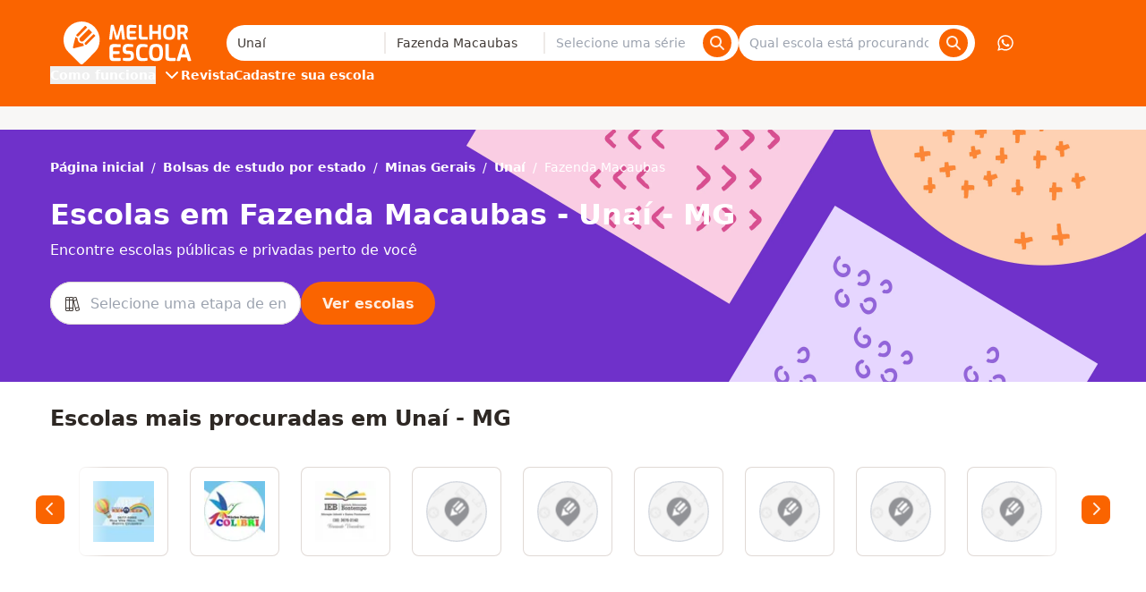

--- FILE ---
content_type: text/html;charset=utf-8
request_url: https://www.melhorescola.com.br/busca/minas-gerais/unai/fazenda-macaubas
body_size: 42390
content:
<!DOCTYPE html><html  lang="pt-BR"><head><meta charset="utf-8"><meta name="viewport" content="width=device-width, initial-scale=1"><title>Escolas em Fazenda Macaubas - Unaí</title><style>.the-footer-navigation-desktop{display:flex;gap:1.5rem}.the-footer-navigation-desktop>li{flex:1}.the-footer-navigation-desktop>li>ul{display:flex;flex-direction:column;gap:.5rem}</style><style>.the-footer-social-legal{--tw-bg-opacity:1;background-color:rgb(238 234 232/var(--tw-bg-opacity,1));padding:2.5rem 0}.the-footer-social-legal__container{align-items:center;display:flex;flex-flow:column wrap;gap:1rem;justify-content:space-between;text-align:center}.the-footer-social-legal__social{display:flex;gap:1rem}.the-footer-social-legal__social a{--tw-text-opacity:1;color:rgb(91 84 80/var(--tw-text-opacity,1));text-decoration:none}@media(min-width:1024px){.the-footer-social-legal{--tw-bg-opacity:1;background-color:rgb(238 234 232/var(--tw-bg-opacity,1));padding:2.5rem 0}.the-footer-social-legal__container{flex-direction:row}}</style><style>.xplp-hero-text{--tw-text-opacity:1;color:rgb(255 255 255/var(--tw-text-opacity,1))}.xplp-hero-text__title{max-width:800px}.xplp-hero-text__item{max-width:577px}</style><style>.school-logo-circle-link{align-items:center;display:flex;height:100%;padding:1rem;width:100%}.school-logo-circle-link:focus{outline:solid var(--color-secondary-500) 2px}.school-logo-circle-link__figure{align-items:center;display:flex;height:100%;justify-content:center;overflow:hidden;width:100%}.school-logo-circle-link__figure img{height:100%;-o-object-fit:contain;object-fit:contain;width:100%}</style><style>.the-header{--tw-bg-opacity:1;background-color:rgb(250 100 0/var(--tw-bg-opacity,1));position:fixed;transform:translateZ(0);transition:all .3s ease-out;width:100%}.the-header--hidden{transform:translate3d(0,-100%,0)}.the-header__visually-hidden-me{border-width:0;clip:rect(0,0,0,0);height:1px;margin:-1px;overflow:hidden;padding:0;position:absolute;width:1px}.the-header__main{flex-direction:column}.the-header__content,.the-header__main{align-items:center;display:flex;justify-content:space-between}.the-header__content{width:100%}.the-header__bars-button{grid-area:menu;justify-self:flex-end}.the-header__action-button--login,.the-header__action-button--phone,.the-header__action-button--whatsapp,.the-header__action-buttons{display:none}@media(min-width:1024px){.the-header{position:relative;transition:none}.the-header__action-buttons,.the-header__main{align-items:center;display:flex}.the-header__content{gap:2rem}.the-header__action-buttons{gap:1rem}.the-header__action-button--login,.the-header__action-button--phone,.the-header__action-button--whatsapp{align-items:center;display:flex}.the-header__action-button--login{--tw-bg-opacity:1;background-color:rgb(250 100 0/var(--tw-bg-opacity,1));border-width:1px;--tw-border-opacity:1;border-color:rgb(255 255 255/var(--tw-border-opacity,1))}.the-header__action-button--user{--tw-bg-opacity:1;background-color:rgb(255 255 255/var(--tw-bg-opacity,1));--tw-text-opacity:1;color:rgb(250 100 0/var(--tw-text-opacity,1));font-size:1.25rem;line-height:1.48}}</style><style>.search-offer-desktop__input [data-component=z-input]{background-color:inherit;border:none;box-shadow:none}</style><style>.city-search-autocomplete__extra-action{background-color:transparent;border-width:0;cursor:pointer;font-weight:var(--font-weight-medium);padding:1rem;width:100%}.city-search-autocomplete__extra-action-container{align-items:center;display:flex;justify-content:flex-start;--tw-text-opacity:1;color:rgb(110 50 201/var(--tw-text-opacity,1))}</style><style>.autocomplete-instruction{--tw-bg-opacity:1;background-color:rgb(248 247 246/var(--tw-bg-opacity,1));border-bottom-width:1px;border-style:solid;border-top-width:1px;--tw-border-opacity:1;border-color:rgb(248 247 246/var(--tw-border-opacity,1));padding:.5rem 1rem;text-transform:uppercase}.autocomplete-instruction:first-child{border-top-left-radius:4px;border-top-right-radius:4px}</style><style>.search-click-bait{display:flex;margin:.5rem 0;position:relative;width:100%}.search-click-bait__input{border-right:none;cursor:pointer}.search-click-bait__button{position:absolute;right:.5rem;top:.375rem}</style><style>@font-face{font-family:Inter;src:local("Inter Regular"),local("Inter"),url(https://qm-render-melhor-escola-cdn.melhorescola.com.br/_fonts/zp_5eX_kcCb1NC9W_nqDxOyw80DU-fOCfH6vtlxk4Z8-noxSJKtVKEVnythGOQu3KozvszjDOTsJmBloptS0j1U.woff2) format(woff2);font-display:swap;unicode-range:U+0460-052F,U+1C80-1C8A,U+20B4,U+2DE0-2DFF,U+A640-A69F,U+FE2E-FE2F;font-weight:400;font-style:normal}@font-face{font-family:"Inter Fallback: Arial";src:local("Arial");size-adjust:107.1194%;ascent-override:90.4365%;descent-override:22.518%;line-gap-override:0%}@font-face{font-family:Inter;src:local("Inter Regular"),local("Inter"),url(https://qm-render-melhor-escola-cdn.melhorescola.com.br/_fonts/UzhR3nAaijOxr33OombACPQO7z-6yxLefOdxL2qrdkM-a0beAYA6HgY0fQ5vpHiCL_P_ChfPRJkoN6xel0ZbT_M.woff2) format(woff2);font-display:swap;unicode-range:U+0301,U+0400-045F,U+0490-0491,U+04B0-04B1,U+2116;font-weight:400;font-style:normal}@font-face{font-family:Inter;src:local("Inter Regular"),local("Inter"),url(https://qm-render-melhor-escola-cdn.melhorescola.com.br/_fonts/ffbDlYcgTaEOnso-ipkZyoviU7H_qu1vdDKLzdRMiGk-z0cz_vXe9FMQpUr1XPibpV3rF_SBN35ESvr3xAG3hgg.woff2) format(woff2);font-display:swap;unicode-range:U+1F00-1FFF;font-weight:400;font-style:normal}@font-face{font-family:Inter;src:local("Inter Regular"),local("Inter"),url(https://qm-render-melhor-escola-cdn.melhorescola.com.br/_fonts/ERDypvkxXdChOV_B5u1ryQXmRbXDEMV5qjyhhW3xYeU-k61Y5mwieeHUzISWavQeKX6iyBBLnhRtxyom_DNxZzo.woff2) format(woff2);font-display:swap;unicode-range:U+0370-0377,U+037A-037F,U+0384-038A,U+038C,U+038E-03A1,U+03A3-03FF;font-weight:400;font-style:normal}@font-face{font-family:Inter;src:local("Inter Regular"),local("Inter"),url(https://qm-render-melhor-escola-cdn.melhorescola.com.br/_fonts/ez4lVSyRqqCUuKH6dN6OoXAdOd1Tig7Lx0sxWNqSyss-FAPjTJvN2otlgkrcoQlc70SE03hjkWoDwAr5QrM_lH4.woff2) format(woff2);font-display:swap;unicode-range:U+0102-0103,U+0110-0111,U+0128-0129,U+0168-0169,U+01A0-01A1,U+01AF-01B0,U+0300-0301,U+0303-0304,U+0308-0309,U+0323,U+0329,U+1EA0-1EF9,U+20AB;font-weight:400;font-style:normal}@font-face{font-family:Inter;src:local("Inter Regular"),local("Inter"),url(https://qm-render-melhor-escola-cdn.melhorescola.com.br/_fonts/zkQRrBN3g9v_dVJWVkYryI2HWN4gfl77yu_FVFWNDYY-dCKEZ5lgZTVD30ATELD5lKDbBeBCP_ph7B4YtZQnSns.woff2) format(woff2);font-display:swap;unicode-range:U+0100-02BA,U+02BD-02C5,U+02C7-02CC,U+02CE-02D7,U+02DD-02FF,U+0304,U+0308,U+0329,U+1D00-1DBF,U+1E00-1E9F,U+1EF2-1EFF,U+2020,U+20A0-20AB,U+20AD-20C0,U+2113,U+2C60-2C7F,U+A720-A7FF;font-weight:400;font-style:normal}@font-face{font-family:Inter;src:local("Inter Regular"),local("Inter"),url(https://qm-render-melhor-escola-cdn.melhorescola.com.br/_fonts/HgJel4iAS5mDVqJaDUYKmxaMJg4zKHTGmyD1FQkOsTM-2hVuuQIZ4GSGMgNv6dvlqz7cfD6lr7xLohUph7OCgFg.woff2) format(woff2);font-display:swap;unicode-range:U+0000-00FF,U+0131,U+0152-0153,U+02BB-02BC,U+02C6,U+02DA,U+02DC,U+0304,U+0308,U+0329,U+2000-206F,U+20AC,U+2122,U+2191,U+2193,U+2212,U+2215,U+FEFF,U+FFFD;font-weight:400;font-style:normal}@font-face{font-family:Inter;src:local("Inter Medium"),url(/_fonts/zp_5eX_kcCb1NC9W_nqDxOyw80DU-fOCfH6vtlxk4Z8-noxSJKtVKEVnythGOQu3KozvszjDOTsJmBloptS0j1U.woff2) format(woff2);font-display:swap;unicode-range:U+0460-052F,U+1C80-1C8A,U+20B4,U+2DE0-2DFF,U+A640-A69F,U+FE2E-FE2F;font-weight:500;font-style:normal}@font-face{font-family:Inter;src:local("Inter Medium"),url(/_fonts/UzhR3nAaijOxr33OombACPQO7z-6yxLefOdxL2qrdkM-a0beAYA6HgY0fQ5vpHiCL_P_ChfPRJkoN6xel0ZbT_M.woff2) format(woff2);font-display:swap;unicode-range:U+0301,U+0400-045F,U+0490-0491,U+04B0-04B1,U+2116;font-weight:500;font-style:normal}@font-face{font-family:Inter;src:local("Inter Medium"),url(/_fonts/ffbDlYcgTaEOnso-ipkZyoviU7H_qu1vdDKLzdRMiGk-z0cz_vXe9FMQpUr1XPibpV3rF_SBN35ESvr3xAG3hgg.woff2) format(woff2);font-display:swap;unicode-range:U+1F00-1FFF;font-weight:500;font-style:normal}@font-face{font-family:Inter;src:local("Inter Medium"),url(/_fonts/ERDypvkxXdChOV_B5u1ryQXmRbXDEMV5qjyhhW3xYeU-k61Y5mwieeHUzISWavQeKX6iyBBLnhRtxyom_DNxZzo.woff2) format(woff2);font-display:swap;unicode-range:U+0370-0377,U+037A-037F,U+0384-038A,U+038C,U+038E-03A1,U+03A3-03FF;font-weight:500;font-style:normal}@font-face{font-family:Inter;src:local("Inter Medium"),url(/_fonts/ez4lVSyRqqCUuKH6dN6OoXAdOd1Tig7Lx0sxWNqSyss-FAPjTJvN2otlgkrcoQlc70SE03hjkWoDwAr5QrM_lH4.woff2) format(woff2);font-display:swap;unicode-range:U+0102-0103,U+0110-0111,U+0128-0129,U+0168-0169,U+01A0-01A1,U+01AF-01B0,U+0300-0301,U+0303-0304,U+0308-0309,U+0323,U+0329,U+1EA0-1EF9,U+20AB;font-weight:500;font-style:normal}@font-face{font-family:Inter;src:local("Inter Medium"),url(/_fonts/zkQRrBN3g9v_dVJWVkYryI2HWN4gfl77yu_FVFWNDYY-dCKEZ5lgZTVD30ATELD5lKDbBeBCP_ph7B4YtZQnSns.woff2) format(woff2);font-display:swap;unicode-range:U+0100-02BA,U+02BD-02C5,U+02C7-02CC,U+02CE-02D7,U+02DD-02FF,U+0304,U+0308,U+0329,U+1D00-1DBF,U+1E00-1E9F,U+1EF2-1EFF,U+2020,U+20A0-20AB,U+20AD-20C0,U+2113,U+2C60-2C7F,U+A720-A7FF;font-weight:500;font-style:normal}@font-face{font-family:Inter;src:local("Inter Medium"),url(/_fonts/HgJel4iAS5mDVqJaDUYKmxaMJg4zKHTGmyD1FQkOsTM-2hVuuQIZ4GSGMgNv6dvlqz7cfD6lr7xLohUph7OCgFg.woff2) format(woff2);font-display:swap;unicode-range:U+0000-00FF,U+0131,U+0152-0153,U+02BB-02BC,U+02C6,U+02DA,U+02DC,U+0304,U+0308,U+0329,U+2000-206F,U+20AC,U+2122,U+2191,U+2193,U+2212,U+2215,U+FEFF,U+FFFD;font-weight:500;font-style:normal}@font-face{font-family:Inter;src:local("Inter SemiBold"),url(/_fonts/zp_5eX_kcCb1NC9W_nqDxOyw80DU-fOCfH6vtlxk4Z8-noxSJKtVKEVnythGOQu3KozvszjDOTsJmBloptS0j1U.woff2) format(woff2);font-display:swap;unicode-range:U+0460-052F,U+1C80-1C8A,U+20B4,U+2DE0-2DFF,U+A640-A69F,U+FE2E-FE2F;font-weight:600;font-style:normal}@font-face{font-family:Inter;src:local("Inter SemiBold"),url(/_fonts/UzhR3nAaijOxr33OombACPQO7z-6yxLefOdxL2qrdkM-a0beAYA6HgY0fQ5vpHiCL_P_ChfPRJkoN6xel0ZbT_M.woff2) format(woff2);font-display:swap;unicode-range:U+0301,U+0400-045F,U+0490-0491,U+04B0-04B1,U+2116;font-weight:600;font-style:normal}@font-face{font-family:Inter;src:local("Inter SemiBold"),url(/_fonts/ffbDlYcgTaEOnso-ipkZyoviU7H_qu1vdDKLzdRMiGk-z0cz_vXe9FMQpUr1XPibpV3rF_SBN35ESvr3xAG3hgg.woff2) format(woff2);font-display:swap;unicode-range:U+1F00-1FFF;font-weight:600;font-style:normal}@font-face{font-family:Inter;src:local("Inter SemiBold"),url(/_fonts/ERDypvkxXdChOV_B5u1ryQXmRbXDEMV5qjyhhW3xYeU-k61Y5mwieeHUzISWavQeKX6iyBBLnhRtxyom_DNxZzo.woff2) format(woff2);font-display:swap;unicode-range:U+0370-0377,U+037A-037F,U+0384-038A,U+038C,U+038E-03A1,U+03A3-03FF;font-weight:600;font-style:normal}@font-face{font-family:Inter;src:local("Inter SemiBold"),url(/_fonts/ez4lVSyRqqCUuKH6dN6OoXAdOd1Tig7Lx0sxWNqSyss-FAPjTJvN2otlgkrcoQlc70SE03hjkWoDwAr5QrM_lH4.woff2) format(woff2);font-display:swap;unicode-range:U+0102-0103,U+0110-0111,U+0128-0129,U+0168-0169,U+01A0-01A1,U+01AF-01B0,U+0300-0301,U+0303-0304,U+0308-0309,U+0323,U+0329,U+1EA0-1EF9,U+20AB;font-weight:600;font-style:normal}@font-face{font-family:Inter;src:local("Inter SemiBold"),url(/_fonts/zkQRrBN3g9v_dVJWVkYryI2HWN4gfl77yu_FVFWNDYY-dCKEZ5lgZTVD30ATELD5lKDbBeBCP_ph7B4YtZQnSns.woff2) format(woff2);font-display:swap;unicode-range:U+0100-02BA,U+02BD-02C5,U+02C7-02CC,U+02CE-02D7,U+02DD-02FF,U+0304,U+0308,U+0329,U+1D00-1DBF,U+1E00-1E9F,U+1EF2-1EFF,U+2020,U+20A0-20AB,U+20AD-20C0,U+2113,U+2C60-2C7F,U+A720-A7FF;font-weight:600;font-style:normal}@font-face{font-family:Inter;src:local("Inter SemiBold"),url(/_fonts/HgJel4iAS5mDVqJaDUYKmxaMJg4zKHTGmyD1FQkOsTM-2hVuuQIZ4GSGMgNv6dvlqz7cfD6lr7xLohUph7OCgFg.woff2) format(woff2);font-display:swap;unicode-range:U+0000-00FF,U+0131,U+0152-0153,U+02BB-02BC,U+02C6,U+02DA,U+02DC,U+0304,U+0308,U+0329,U+2000-206F,U+20AC,U+2122,U+2191,U+2193,U+2212,U+2215,U+FEFF,U+FFFD;font-weight:600;font-style:normal}@font-face{font-family:Inter;src:local("Inter Bold"),url(/_fonts/zp_5eX_kcCb1NC9W_nqDxOyw80DU-fOCfH6vtlxk4Z8-noxSJKtVKEVnythGOQu3KozvszjDOTsJmBloptS0j1U.woff2) format(woff2);font-display:swap;unicode-range:U+0460-052F,U+1C80-1C8A,U+20B4,U+2DE0-2DFF,U+A640-A69F,U+FE2E-FE2F;font-weight:700;font-style:normal}@font-face{font-family:Inter;src:local("Inter Bold"),url(/_fonts/UzhR3nAaijOxr33OombACPQO7z-6yxLefOdxL2qrdkM-a0beAYA6HgY0fQ5vpHiCL_P_ChfPRJkoN6xel0ZbT_M.woff2) format(woff2);font-display:swap;unicode-range:U+0301,U+0400-045F,U+0490-0491,U+04B0-04B1,U+2116;font-weight:700;font-style:normal}@font-face{font-family:Inter;src:local("Inter Bold"),url(/_fonts/ffbDlYcgTaEOnso-ipkZyoviU7H_qu1vdDKLzdRMiGk-z0cz_vXe9FMQpUr1XPibpV3rF_SBN35ESvr3xAG3hgg.woff2) format(woff2);font-display:swap;unicode-range:U+1F00-1FFF;font-weight:700;font-style:normal}@font-face{font-family:Inter;src:local("Inter Bold"),url(/_fonts/ERDypvkxXdChOV_B5u1ryQXmRbXDEMV5qjyhhW3xYeU-k61Y5mwieeHUzISWavQeKX6iyBBLnhRtxyom_DNxZzo.woff2) format(woff2);font-display:swap;unicode-range:U+0370-0377,U+037A-037F,U+0384-038A,U+038C,U+038E-03A1,U+03A3-03FF;font-weight:700;font-style:normal}@font-face{font-family:Inter;src:local("Inter Bold"),url(/_fonts/ez4lVSyRqqCUuKH6dN6OoXAdOd1Tig7Lx0sxWNqSyss-FAPjTJvN2otlgkrcoQlc70SE03hjkWoDwAr5QrM_lH4.woff2) format(woff2);font-display:swap;unicode-range:U+0102-0103,U+0110-0111,U+0128-0129,U+0168-0169,U+01A0-01A1,U+01AF-01B0,U+0300-0301,U+0303-0304,U+0308-0309,U+0323,U+0329,U+1EA0-1EF9,U+20AB;font-weight:700;font-style:normal}@font-face{font-family:Inter;src:local("Inter Bold"),url(/_fonts/zkQRrBN3g9v_dVJWVkYryI2HWN4gfl77yu_FVFWNDYY-dCKEZ5lgZTVD30ATELD5lKDbBeBCP_ph7B4YtZQnSns.woff2) format(woff2);font-display:swap;unicode-range:U+0100-02BA,U+02BD-02C5,U+02C7-02CC,U+02CE-02D7,U+02DD-02FF,U+0304,U+0308,U+0329,U+1D00-1DBF,U+1E00-1E9F,U+1EF2-1EFF,U+2020,U+20A0-20AB,U+20AD-20C0,U+2113,U+2C60-2C7F,U+A720-A7FF;font-weight:700;font-style:normal}@font-face{font-family:Inter;src:local("Inter Bold"),url(/_fonts/HgJel4iAS5mDVqJaDUYKmxaMJg4zKHTGmyD1FQkOsTM-2hVuuQIZ4GSGMgNv6dvlqz7cfD6lr7xLohUph7OCgFg.woff2) format(woff2);font-display:swap;unicode-range:U+0000-00FF,U+0131,U+0152-0153,U+02BB-02BC,U+02C6,U+02DA,U+02DC,U+0304,U+0308,U+0329,U+2000-206F,U+20AC,U+2122,U+2191,U+2193,U+2212,U+2215,U+FEFF,U+FFFD;font-weight:700;font-style:normal}@font-face{font-family:Inter;src:local("Inter Regular"),local("Inter"),url(https://qm-render-melhor-escola-cdn.melhorescola.com.br/_fonts/1ZTlEDqU4DtwDJiND8f6qaugUpa0RIDvQl-v7iM6l54-RvZUU2X45U7WIDI083h9MozPZMSPdvOCkgsORsWvPOw.woff) format(woff);font-display:swap;font-weight:400;font-style:normal}@font-face{font-family:Inter;src:local("Inter Medium"),url(https://qm-render-melhor-escola-cdn.melhorescola.com.br/_fonts/1ZTlEDqU4DtwDJiND8f6qaugUpa0RIDvQl-v7iM6l54-nLq_HMAmNe2gpAE1XdFZGjhZQSqHqGVFpXfVWZwq6po.woff) format(woff);font-display:swap;font-weight:500;font-style:normal}@font-face{font-family:Inter;src:local("Inter SemiBold"),url(https://qm-render-melhor-escola-cdn.melhorescola.com.br/_fonts/1ZTlEDqU4DtwDJiND8f6qaugUpa0RIDvQl-v7iM6l54-Xm4_FXczHI3lFXIOP0_6c3KUSxdYYchdqMgpvIrX39I.woff) format(woff);font-display:swap;font-weight:600;font-style:normal}@font-face{font-family:Inter;src:local("Inter Bold"),url(https://qm-render-melhor-escola-cdn.melhorescola.com.br/_fonts/1ZTlEDqU4DtwDJiND8f6qaugUpa0RIDvQl-v7iM6l54-_9ZFq_1MEu2U8U7grtD7YMgvO0dPbqjpniegoQ7pnKc.woff) format(woff);font-display:swap;font-weight:700;font-style:normal}@media(min-width:1024px){.submenu{align-items:center;display:flex;font-family:Inter,"Inter Fallback: Arial",ui-sans-serif,system-ui,sans-serif,Apple Color Emoji,Segoe UI Emoji,Segoe UI Symbol,Noto Color Emoji;font-weight:600;gap:2rem;justify-content:flex-start}.submenu__stages{position:relative}.submenu__stages-dropdown{--tw-bg-opacity:1;background-color:rgb(250 100 0/var(--tw-bg-opacity,1));left:-12px;opacity:0;padding:.5rem;position:absolute;top:100%}.submenu__stages-dropdown:focus-within,.submenu__stages-dropdown:hover,.submenu__stages-link:focus+.submenu__stages-dropdown,.submenu__stages-link:hover+.submenu__stages-dropdown{display:flex;flex-direction:column;gap:.5rem;opacity:1;width:220px}}</style><style>@font-face{font-family:Inter;src:local("Inter Regular"),local("Inter"),url(https://qm-render-melhor-escola-cdn.melhorescola.com.br/_fonts/zp_5eX_kcCb1NC9W_nqDxOyw80DU-fOCfH6vtlxk4Z8-noxSJKtVKEVnythGOQu3KozvszjDOTsJmBloptS0j1U.woff2) format(woff2);font-display:swap;unicode-range:U+0460-052F,U+1C80-1C8A,U+20B4,U+2DE0-2DFF,U+A640-A69F,U+FE2E-FE2F;font-weight:400;font-style:normal}@font-face{font-family:"Inter Fallback: Arial";src:local("Arial");size-adjust:107.1194%;ascent-override:90.4365%;descent-override:22.518%;line-gap-override:0%}@font-face{font-family:Inter;src:local("Inter Regular"),local("Inter"),url(https://qm-render-melhor-escola-cdn.melhorescola.com.br/_fonts/UzhR3nAaijOxr33OombACPQO7z-6yxLefOdxL2qrdkM-a0beAYA6HgY0fQ5vpHiCL_P_ChfPRJkoN6xel0ZbT_M.woff2) format(woff2);font-display:swap;unicode-range:U+0301,U+0400-045F,U+0490-0491,U+04B0-04B1,U+2116;font-weight:400;font-style:normal}@font-face{font-family:Inter;src:local("Inter Regular"),local("Inter"),url(https://qm-render-melhor-escola-cdn.melhorescola.com.br/_fonts/ffbDlYcgTaEOnso-ipkZyoviU7H_qu1vdDKLzdRMiGk-z0cz_vXe9FMQpUr1XPibpV3rF_SBN35ESvr3xAG3hgg.woff2) format(woff2);font-display:swap;unicode-range:U+1F00-1FFF;font-weight:400;font-style:normal}@font-face{font-family:Inter;src:local("Inter Regular"),local("Inter"),url(https://qm-render-melhor-escola-cdn.melhorescola.com.br/_fonts/ERDypvkxXdChOV_B5u1ryQXmRbXDEMV5qjyhhW3xYeU-k61Y5mwieeHUzISWavQeKX6iyBBLnhRtxyom_DNxZzo.woff2) format(woff2);font-display:swap;unicode-range:U+0370-0377,U+037A-037F,U+0384-038A,U+038C,U+038E-03A1,U+03A3-03FF;font-weight:400;font-style:normal}@font-face{font-family:Inter;src:local("Inter Regular"),local("Inter"),url(https://qm-render-melhor-escola-cdn.melhorescola.com.br/_fonts/ez4lVSyRqqCUuKH6dN6OoXAdOd1Tig7Lx0sxWNqSyss-FAPjTJvN2otlgkrcoQlc70SE03hjkWoDwAr5QrM_lH4.woff2) format(woff2);font-display:swap;unicode-range:U+0102-0103,U+0110-0111,U+0128-0129,U+0168-0169,U+01A0-01A1,U+01AF-01B0,U+0300-0301,U+0303-0304,U+0308-0309,U+0323,U+0329,U+1EA0-1EF9,U+20AB;font-weight:400;font-style:normal}@font-face{font-family:Inter;src:local("Inter Regular"),local("Inter"),url(https://qm-render-melhor-escola-cdn.melhorescola.com.br/_fonts/zkQRrBN3g9v_dVJWVkYryI2HWN4gfl77yu_FVFWNDYY-dCKEZ5lgZTVD30ATELD5lKDbBeBCP_ph7B4YtZQnSns.woff2) format(woff2);font-display:swap;unicode-range:U+0100-02BA,U+02BD-02C5,U+02C7-02CC,U+02CE-02D7,U+02DD-02FF,U+0304,U+0308,U+0329,U+1D00-1DBF,U+1E00-1E9F,U+1EF2-1EFF,U+2020,U+20A0-20AB,U+20AD-20C0,U+2113,U+2C60-2C7F,U+A720-A7FF;font-weight:400;font-style:normal}@font-face{font-family:Inter;src:local("Inter Regular"),local("Inter"),url(https://qm-render-melhor-escola-cdn.melhorescola.com.br/_fonts/HgJel4iAS5mDVqJaDUYKmxaMJg4zKHTGmyD1FQkOsTM-2hVuuQIZ4GSGMgNv6dvlqz7cfD6lr7xLohUph7OCgFg.woff2) format(woff2);font-display:swap;unicode-range:U+0000-00FF,U+0131,U+0152-0153,U+02BB-02BC,U+02C6,U+02DA,U+02DC,U+0304,U+0308,U+0329,U+2000-206F,U+20AC,U+2122,U+2191,U+2193,U+2212,U+2215,U+FEFF,U+FFFD;font-weight:400;font-style:normal}@font-face{font-family:Inter;src:local("Inter Medium"),url(/_fonts/zp_5eX_kcCb1NC9W_nqDxOyw80DU-fOCfH6vtlxk4Z8-noxSJKtVKEVnythGOQu3KozvszjDOTsJmBloptS0j1U.woff2) format(woff2);font-display:swap;unicode-range:U+0460-052F,U+1C80-1C8A,U+20B4,U+2DE0-2DFF,U+A640-A69F,U+FE2E-FE2F;font-weight:500;font-style:normal}@font-face{font-family:Inter;src:local("Inter Medium"),url(/_fonts/UzhR3nAaijOxr33OombACPQO7z-6yxLefOdxL2qrdkM-a0beAYA6HgY0fQ5vpHiCL_P_ChfPRJkoN6xel0ZbT_M.woff2) format(woff2);font-display:swap;unicode-range:U+0301,U+0400-045F,U+0490-0491,U+04B0-04B1,U+2116;font-weight:500;font-style:normal}@font-face{font-family:Inter;src:local("Inter Medium"),url(/_fonts/ffbDlYcgTaEOnso-ipkZyoviU7H_qu1vdDKLzdRMiGk-z0cz_vXe9FMQpUr1XPibpV3rF_SBN35ESvr3xAG3hgg.woff2) format(woff2);font-display:swap;unicode-range:U+1F00-1FFF;font-weight:500;font-style:normal}@font-face{font-family:Inter;src:local("Inter Medium"),url(/_fonts/ERDypvkxXdChOV_B5u1ryQXmRbXDEMV5qjyhhW3xYeU-k61Y5mwieeHUzISWavQeKX6iyBBLnhRtxyom_DNxZzo.woff2) format(woff2);font-display:swap;unicode-range:U+0370-0377,U+037A-037F,U+0384-038A,U+038C,U+038E-03A1,U+03A3-03FF;font-weight:500;font-style:normal}@font-face{font-family:Inter;src:local("Inter Medium"),url(/_fonts/ez4lVSyRqqCUuKH6dN6OoXAdOd1Tig7Lx0sxWNqSyss-FAPjTJvN2otlgkrcoQlc70SE03hjkWoDwAr5QrM_lH4.woff2) format(woff2);font-display:swap;unicode-range:U+0102-0103,U+0110-0111,U+0128-0129,U+0168-0169,U+01A0-01A1,U+01AF-01B0,U+0300-0301,U+0303-0304,U+0308-0309,U+0323,U+0329,U+1EA0-1EF9,U+20AB;font-weight:500;font-style:normal}@font-face{font-family:Inter;src:local("Inter Medium"),url(/_fonts/zkQRrBN3g9v_dVJWVkYryI2HWN4gfl77yu_FVFWNDYY-dCKEZ5lgZTVD30ATELD5lKDbBeBCP_ph7B4YtZQnSns.woff2) format(woff2);font-display:swap;unicode-range:U+0100-02BA,U+02BD-02C5,U+02C7-02CC,U+02CE-02D7,U+02DD-02FF,U+0304,U+0308,U+0329,U+1D00-1DBF,U+1E00-1E9F,U+1EF2-1EFF,U+2020,U+20A0-20AB,U+20AD-20C0,U+2113,U+2C60-2C7F,U+A720-A7FF;font-weight:500;font-style:normal}@font-face{font-family:Inter;src:local("Inter Medium"),url(/_fonts/HgJel4iAS5mDVqJaDUYKmxaMJg4zKHTGmyD1FQkOsTM-2hVuuQIZ4GSGMgNv6dvlqz7cfD6lr7xLohUph7OCgFg.woff2) format(woff2);font-display:swap;unicode-range:U+0000-00FF,U+0131,U+0152-0153,U+02BB-02BC,U+02C6,U+02DA,U+02DC,U+0304,U+0308,U+0329,U+2000-206F,U+20AC,U+2122,U+2191,U+2193,U+2212,U+2215,U+FEFF,U+FFFD;font-weight:500;font-style:normal}@font-face{font-family:Inter;src:local("Inter SemiBold"),url(/_fonts/zp_5eX_kcCb1NC9W_nqDxOyw80DU-fOCfH6vtlxk4Z8-noxSJKtVKEVnythGOQu3KozvszjDOTsJmBloptS0j1U.woff2) format(woff2);font-display:swap;unicode-range:U+0460-052F,U+1C80-1C8A,U+20B4,U+2DE0-2DFF,U+A640-A69F,U+FE2E-FE2F;font-weight:600;font-style:normal}@font-face{font-family:Inter;src:local("Inter SemiBold"),url(/_fonts/UzhR3nAaijOxr33OombACPQO7z-6yxLefOdxL2qrdkM-a0beAYA6HgY0fQ5vpHiCL_P_ChfPRJkoN6xel0ZbT_M.woff2) format(woff2);font-display:swap;unicode-range:U+0301,U+0400-045F,U+0490-0491,U+04B0-04B1,U+2116;font-weight:600;font-style:normal}@font-face{font-family:Inter;src:local("Inter SemiBold"),url(/_fonts/ffbDlYcgTaEOnso-ipkZyoviU7H_qu1vdDKLzdRMiGk-z0cz_vXe9FMQpUr1XPibpV3rF_SBN35ESvr3xAG3hgg.woff2) format(woff2);font-display:swap;unicode-range:U+1F00-1FFF;font-weight:600;font-style:normal}@font-face{font-family:Inter;src:local("Inter SemiBold"),url(/_fonts/ERDypvkxXdChOV_B5u1ryQXmRbXDEMV5qjyhhW3xYeU-k61Y5mwieeHUzISWavQeKX6iyBBLnhRtxyom_DNxZzo.woff2) format(woff2);font-display:swap;unicode-range:U+0370-0377,U+037A-037F,U+0384-038A,U+038C,U+038E-03A1,U+03A3-03FF;font-weight:600;font-style:normal}@font-face{font-family:Inter;src:local("Inter SemiBold"),url(/_fonts/ez4lVSyRqqCUuKH6dN6OoXAdOd1Tig7Lx0sxWNqSyss-FAPjTJvN2otlgkrcoQlc70SE03hjkWoDwAr5QrM_lH4.woff2) format(woff2);font-display:swap;unicode-range:U+0102-0103,U+0110-0111,U+0128-0129,U+0168-0169,U+01A0-01A1,U+01AF-01B0,U+0300-0301,U+0303-0304,U+0308-0309,U+0323,U+0329,U+1EA0-1EF9,U+20AB;font-weight:600;font-style:normal}@font-face{font-family:Inter;src:local("Inter SemiBold"),url(/_fonts/zkQRrBN3g9v_dVJWVkYryI2HWN4gfl77yu_FVFWNDYY-dCKEZ5lgZTVD30ATELD5lKDbBeBCP_ph7B4YtZQnSns.woff2) format(woff2);font-display:swap;unicode-range:U+0100-02BA,U+02BD-02C5,U+02C7-02CC,U+02CE-02D7,U+02DD-02FF,U+0304,U+0308,U+0329,U+1D00-1DBF,U+1E00-1E9F,U+1EF2-1EFF,U+2020,U+20A0-20AB,U+20AD-20C0,U+2113,U+2C60-2C7F,U+A720-A7FF;font-weight:600;font-style:normal}@font-face{font-family:Inter;src:local("Inter SemiBold"),url(/_fonts/HgJel4iAS5mDVqJaDUYKmxaMJg4zKHTGmyD1FQkOsTM-2hVuuQIZ4GSGMgNv6dvlqz7cfD6lr7xLohUph7OCgFg.woff2) format(woff2);font-display:swap;unicode-range:U+0000-00FF,U+0131,U+0152-0153,U+02BB-02BC,U+02C6,U+02DA,U+02DC,U+0304,U+0308,U+0329,U+2000-206F,U+20AC,U+2122,U+2191,U+2193,U+2212,U+2215,U+FEFF,U+FFFD;font-weight:600;font-style:normal}@font-face{font-family:Inter;src:local("Inter Bold"),url(/_fonts/zp_5eX_kcCb1NC9W_nqDxOyw80DU-fOCfH6vtlxk4Z8-noxSJKtVKEVnythGOQu3KozvszjDOTsJmBloptS0j1U.woff2) format(woff2);font-display:swap;unicode-range:U+0460-052F,U+1C80-1C8A,U+20B4,U+2DE0-2DFF,U+A640-A69F,U+FE2E-FE2F;font-weight:700;font-style:normal}@font-face{font-family:Inter;src:local("Inter Bold"),url(/_fonts/UzhR3nAaijOxr33OombACPQO7z-6yxLefOdxL2qrdkM-a0beAYA6HgY0fQ5vpHiCL_P_ChfPRJkoN6xel0ZbT_M.woff2) format(woff2);font-display:swap;unicode-range:U+0301,U+0400-045F,U+0490-0491,U+04B0-04B1,U+2116;font-weight:700;font-style:normal}@font-face{font-family:Inter;src:local("Inter Bold"),url(/_fonts/ffbDlYcgTaEOnso-ipkZyoviU7H_qu1vdDKLzdRMiGk-z0cz_vXe9FMQpUr1XPibpV3rF_SBN35ESvr3xAG3hgg.woff2) format(woff2);font-display:swap;unicode-range:U+1F00-1FFF;font-weight:700;font-style:normal}@font-face{font-family:Inter;src:local("Inter Bold"),url(/_fonts/ERDypvkxXdChOV_B5u1ryQXmRbXDEMV5qjyhhW3xYeU-k61Y5mwieeHUzISWavQeKX6iyBBLnhRtxyom_DNxZzo.woff2) format(woff2);font-display:swap;unicode-range:U+0370-0377,U+037A-037F,U+0384-038A,U+038C,U+038E-03A1,U+03A3-03FF;font-weight:700;font-style:normal}@font-face{font-family:Inter;src:local("Inter Bold"),url(/_fonts/ez4lVSyRqqCUuKH6dN6OoXAdOd1Tig7Lx0sxWNqSyss-FAPjTJvN2otlgkrcoQlc70SE03hjkWoDwAr5QrM_lH4.woff2) format(woff2);font-display:swap;unicode-range:U+0102-0103,U+0110-0111,U+0128-0129,U+0168-0169,U+01A0-01A1,U+01AF-01B0,U+0300-0301,U+0303-0304,U+0308-0309,U+0323,U+0329,U+1EA0-1EF9,U+20AB;font-weight:700;font-style:normal}@font-face{font-family:Inter;src:local("Inter Bold"),url(/_fonts/zkQRrBN3g9v_dVJWVkYryI2HWN4gfl77yu_FVFWNDYY-dCKEZ5lgZTVD30ATELD5lKDbBeBCP_ph7B4YtZQnSns.woff2) format(woff2);font-display:swap;unicode-range:U+0100-02BA,U+02BD-02C5,U+02C7-02CC,U+02CE-02D7,U+02DD-02FF,U+0304,U+0308,U+0329,U+1D00-1DBF,U+1E00-1E9F,U+1EF2-1EFF,U+2020,U+20A0-20AB,U+20AD-20C0,U+2113,U+2C60-2C7F,U+A720-A7FF;font-weight:700;font-style:normal}@font-face{font-family:Inter;src:local("Inter Bold"),url(/_fonts/HgJel4iAS5mDVqJaDUYKmxaMJg4zKHTGmyD1FQkOsTM-2hVuuQIZ4GSGMgNv6dvlqz7cfD6lr7xLohUph7OCgFg.woff2) format(woff2);font-display:swap;unicode-range:U+0000-00FF,U+0131,U+0152-0153,U+02BB-02BC,U+02C6,U+02DA,U+02DC,U+0304,U+0308,U+0329,U+2000-206F,U+20AC,U+2122,U+2191,U+2193,U+2212,U+2215,U+FEFF,U+FFFD;font-weight:700;font-style:normal}@font-face{font-family:Inter;src:local("Inter Regular"),local("Inter"),url(https://qm-render-melhor-escola-cdn.melhorescola.com.br/_fonts/1ZTlEDqU4DtwDJiND8f6qaugUpa0RIDvQl-v7iM6l54-RvZUU2X45U7WIDI083h9MozPZMSPdvOCkgsORsWvPOw.woff) format(woff);font-display:swap;font-weight:400;font-style:normal}@font-face{font-family:Inter;src:local("Inter Medium"),url(https://qm-render-melhor-escola-cdn.melhorescola.com.br/_fonts/1ZTlEDqU4DtwDJiND8f6qaugUpa0RIDvQl-v7iM6l54-nLq_HMAmNe2gpAE1XdFZGjhZQSqHqGVFpXfVWZwq6po.woff) format(woff);font-display:swap;font-weight:500;font-style:normal}@font-face{font-family:Inter;src:local("Inter SemiBold"),url(https://qm-render-melhor-escola-cdn.melhorescola.com.br/_fonts/1ZTlEDqU4DtwDJiND8f6qaugUpa0RIDvQl-v7iM6l54-Xm4_FXczHI3lFXIOP0_6c3KUSxdYYchdqMgpvIrX39I.woff) format(woff);font-display:swap;font-weight:600;font-style:normal}@font-face{font-family:Inter;src:local("Inter Bold"),url(https://qm-render-melhor-escola-cdn.melhorescola.com.br/_fonts/1ZTlEDqU4DtwDJiND8f6qaugUpa0RIDvQl-v7iM6l54-_9ZFq_1MEu2U8U7grtD7YMgvO0dPbqjpniegoQ7pnKc.woff) format(woff);font-display:swap;font-weight:700;font-style:normal}.help-popover__content{min-width:244px;padding:0 1rem}.help-popover__contact{align-items:flex-start;display:flex;flex-direction:column;gap:1rem;padding-top:1rem;text-align:left;width:100%}.help-popover__contact-block{align-items:center;display:flex;gap:.5rem}.help-popover__contact-block-text{--tw-text-opacity:1;color:rgb(91 84 80/var(--tw-text-opacity,1));display:flex;flex-direction:column;font-family:Inter,"Inter Fallback: Arial",ui-sans-serif,system-ui,sans-serif,Apple Color Emoji,Segoe UI Emoji,Segoe UI Symbol,Noto Color Emoji;font-weight:600}.help-popover__contact-block-text span:last-child{--tw-text-opacity:1;color:rgb(79 33 150/var(--tw-text-opacity,1));font-weight:var(--font-weight-bold);text-wrap:nowrap}</style><style>.help-popover__body{margin-bottom:1rem;margin-top:.5rem}.help-popover__title{margin-bottom:0;margin-top:0}.help-popover__list{list-style:none;margin-bottom:0;margin-top:1rem;padding-left:0;text-align:left}.help-popover__item{-moz-column-gap:.5rem;column-gap:.5rem;display:grid;grid-template:auto auto/max-content 1fr;grid-template-areas:"icon title" "divider description";place-items:center}.help-popover__item+.help-popover__item{margin-top:.5rem}.help-popover__item-icon{grid-area:icon}.help-popover__item-title{display:block;grid-area:title;width:100%}.help-popover__item-description{grid-area:description;justify-self:flex-start;margin-bottom:0;margin-top:0}.help-popover__item-divider{grid-area:divider;margin-top:.25rem}</style><style>.the-footer-navigation{--tw-bg-opacity:1;background-color:rgb(255 255 255/var(--tw-bg-opacity,1));padding:2.5rem 0}.the-footer-navigation a{--tw-text-opacity:1;color:rgb(91 84 80/var(--tw-text-opacity,1))}.the-footer-navigation a:hover{--tw-text-opacity:1;color:rgb(46 40 36/var(--tw-text-opacity,1));text-decoration:underline}</style><style>.the-footer-navigation-mobile__link-list>li{padding:.75rem 0}</style><style>.xplp-hero{background-image:var(--v67e094e3);background-position:0;background-repeat:no-repeat;background-size:cover;padding:1rem 0 4rem}@media(min-width:768px){.xplp-hero{background-image:var(--b00bd80a);background-position:50%}}</style><style>.xplp-hero-search,.xplp-hero-search__button{display:flex}.xplp-hero-search__button,.xplp-hero-search__input{width:100%}.xplp-hero-search{align-items:center;flex-flow:column;gap:1rem}.xplp-hero-search__button>*{flex:1}.xplp-hero-search__input>*{--tw-bg-opacity:1;background-color:rgb(255 255 255/var(--tw-bg-opacity,1));border-radius:1.5rem}@media(min-width:768px){.xplp-hero-search{flex-direction:row}.xplp-hero-search__button{max-width:150px}.xplp-hero-search__input{max-width:280px}}</style><style>.xplp-school-carousel{position:relative}.xplp-school-carousel__list{align-self:center;display:grid;gap:.5rem;grid-auto-flow:column;margin:0;max-width:100%;overflow-x:auto;overscroll-behavior-inline:contain;padding:1rem .5rem;scroll-behavior:smooth;scroll-snap-type:inline mandatory;scrollbar-width:none}.xplp-school-carousel__list::-webkit-scrollbar{display:none}.xplp-school-carousel__list-item--first-visible,.xplp-school-carousel__list-item--last-visible{z-index:500}.xplp-school-carousel__list>li{display:inline-block;height:5rem;margin-top:.25rem;width:5rem}.xplp-school-carousel:after,.xplp-school-carousel:before{content:"";height:100%;position:absolute;top:0;width:2.5rem;z-index:1}.xplp-school-carousel:before{background:linear-gradient(90deg,#fff,transparent);left:0}.xplp-school-carousel:after{background:linear-gradient(270deg,#fff,transparent);right:0}.xplp-school-carousel__chevrons{border-radius:.5rem;cursor:pointer;opacity:1;position:absolute;top:50%;transform:translateY(-50%);transition:opacity .3s ease-in;z-index:0}.xplp-school-carousel__chevron--left{left:-16px}.xplp-school-carousel__chevron--right{right:-16px}@media(min-width:1024px){.xplp-school-carousel{padding:0 1.5rem}.xplp-school-carousel__list{gap:1.5rem}.xplp-school-carousel__list>li{height:100px;width:100px}.xplp-school-carousel:before{left:1.5rem}.xplp-school-carousel:after{right:1.5rem}}</style><style>.showcase-container{display:flex;gap:1.5rem}.showcase-container__sidebar{display:none}.showcase-container__showcase{display:flex;flex:1;flex-flow:column}@media(min-width:1240px){.showcase-container__sidebar{display:flex;flex-direction:column;flex-shrink:0;gap:.5rem;height:100%;width:267px}}</style><style>.showcase-sidebar-header{align-items:center;display:flex;justify-content:space-between}</style><style>.filter-form{display:flex;flex-direction:column;gap:1rem}</style><style>.selected-filter-tags{display:flex;flex-wrap:wrap;gap:.5rem}</style><style>.range-slider{display:flex;flex-flow:column;z-index:0}</style><style>.noUi-target{align-items:center;border-radius:.125rem;display:flex;height:.25rem;position:relative;touch-action:none;-webkit-user-select:none;-moz-user-select:none;user-select:none;--tw-bg-opacity:1;background-color:rgb(199 191 185/var(--tw-bg-opacity,1))}.noUi-base,.noUi-connects,.noUi-target{width:100%}.noUi-base,.noUi-connects{height:100%}.noUi-connects{border-radius:.125rem;overflow:hidden;position:relative;z-index:0}.noUi-connects:hover{cursor:pointer}.noUi-connect{height:100%;transform-origin:0 0;width:100%;z-index:10;--tw-bg-opacity:1;background-color:rgb(110 50 201/var(--tw-bg-opacity,1))}.noUi-connect,.noUi-handle{position:absolute}.noUi-handle{border-radius:9999px;border-style:solid;border-width:2px;cursor:pointer;--tw-border-opacity:1;border-color:rgb(110 50 201/var(--tw-border-opacity,1));--tw-bg-opacity:1;backface-visibility:hidden;background-color:rgb(255 255 255/var(--tw-bg-opacity,1));outline-width:0}.noUi-horizontal .noUi-handle{height:1.5rem;right:-.75rem;top:-1rem;width:1.5rem}.noUi-state-tap .noUi-connect,.noUi-state-tap .noUi-origin{transition-duration:.3s;transition-property:all;transition-timing-function:cubic-bezier(.4,0,.2,1);transition-timing-function:cubic-bezier(0,0,.2,1)}[disabled] .noUi-connect,[disabled] .noUi-handle{--tw-border-opacity:1;border-color:rgb(173 165 159/var(--tw-border-opacity,1));--tw-bg-opacity:1;background-color:rgb(199 191 185/var(--tw-bg-opacity,1))}[disabled] .noUi-connects,[disabled] .noUi-handle,[disabled] .noUi-target{cursor:not-allowed}</style><style>.facet-select-filter__popover{width:250px}</style><style>.showcase-header{align-items:center;display:flex;gap:1.5rem;justify-content:flex-end;margin-bottom:1.5rem}@media(min-width:1024px){.showcase-header{margin-bottom:2rem}}</style><style>.order-by-dropdown{position:relative}.order-by-dropdown__input{border:1px solid color-mix(in oklab,var(--color-neutral-900) 16%,transparent)}.order-by-dropdown__icon{left:1rem;position:absolute;top:25%;z-index:5000}.order-by-dropdown__input>select{padding-left:2.5rem}</style><style>.showcase-product-grid{align-items:center;flex-flow:column;justify-content:space-between;width:100%}.showcase-product-grid__data,.showcase-product-list__data{gap:1.5rem;width:100%}.showcase-product-grid__data{display:grid;grid-template-columns:repeat(auto-fit,minmax(260px,1fr))}.showcase-product-list__data{display:flex;flex-direction:column}.showcase-product-grid__pagination{margin-top:1.5rem}@media(min-width:768px){.showcase-product-grid__data{gap:1rem}.showcase-product-grid__pagination{margin-top:1rem}}</style><style>.school-card-stars-rate{align-items:center;display:flex;flex-wrap:wrap;gap:.25rem}</style><style>.school-card-footer{display:flex;flex-direction:column}</style><style>.school-card-footer-know-more{flex:1}</style><style>.xplp-lead-collector-section{align-items:center;border:solid var(--border-width-xs) color-mix(in oklab,var(--color-neutral-900) 16%,transparent);box-shadow:unset;display:flex;flex-direction:column;justify-content:space-between;--tw-bg-opacity:1;background-color:rgb(237 242 255/var(--tw-bg-opacity,1));border-radius:.5rem;gap:2rem}.xplp-lead-collector-section__text{display:flex;flex-flow:column;max-width:496px}.xplp-lead-collector-section__button{display:flex;width:100%}.xplp-lead-collector-section__button>*{flex:1}@media(min-width:992px){.xplp-lead-collector-section{flex-direction:row;padding:0 3.5rem}.xplp-lead-collector-section__button{width:220px}}</style><style>.offer-card{display:flex;flex-direction:column;height:100%;justify-content:space-between;width:100%}</style><style>.offer-card-variation__tags{display:flex;flex-wrap:wrap;gap:.5rem}.offer-card-variation__tag{text-transform:capitalize}.offer-card-variation__text{margin-bottom:.5rem}.offer-card-variation__group,.offer-card-variation__text{--tw-text-opacity:1;color:rgb(91 84 80/var(--tw-text-opacity,1));display:flex}.offer-card-variation__group{flex-direction:column;margin-bottom:1rem}</style><style>.stage-section__list{align-items:stretch;display:grid;gap:1rem;grid-template-columns:1fr}@media(min-width:360px){.stage-section__list{grid-template-columns:repeat(2,1fr)}}@media(min-width:992px){.stage-section__list{gap:2rem;grid-template-columns:repeat(4,1fr)}}</style><style>.interactive-card:hover{--tw-shadow:0 10px 15px -3px rgba(0,0,0,.1),0 4px 6px -4px rgba(0,0,0,.1);--tw-shadow-colored:0 10px 15px -3px var(--tw-shadow-color),0 4px 6px -4px var(--tw-shadow-color);box-shadow:var(--tw-ring-offset-shadow,0 0 #0000),var(--tw-ring-shadow,0 0 #0000),var(--tw-shadow)}.interactive-card{flex:1;flex-flow:column;white-space:nowrap;width:100%;--tw-bg-opacity:1;border-width:1px;--tw-border-opacity:1;border-color:rgb(187 142 255/var(--tw-border-opacity,1));--tw-text-opacity:1;color:rgb(79 33 150/var(--tw-text-opacity,1));gap:1rem;padding:1rem}.interactive-card,.interactive-card__icon{align-items:center;background-color:rgb(247 241 255/var(--tw-bg-opacity,1));display:flex;justify-content:center}.interactive-card__icon{height:50px;width:50px;--tw-bg-opacity:1;border-radius:50px;padding:.25rem}.interactive-card__title{flex:1}.interactive-card__title-text-block{display:block}.interactive-card>div{align-items:center;display:flex;justify-content:center;text-align:center}@media screen and (min-width:576px){.interactive-card{align-items:center;flex-flow:row;justify-content:center;text-align:center}.interactive-card>div{align-items:left;display:flex;justify-content:left;text-align:left}.interactive-card>div:nth-child(2){flex:1}}</style><style>.xplp-neighborhood-list__title{margin-bottom:1rem;margin-top:0}@media(min-width:1024px){.xplp-neighborhood-list__title{margin-bottom:1.5rem}}</style><style>.xplp-location-link-list{display:grid;grid-gap:8px;grid-template-columns:1fr}.xplp-location-link-list__content{padding:.75rem 1rem}@media(min-width:768px){.xplp-location-link-list{grid-template-columns:repeat(2,1fr)}}@media(min-width:992px){.xplp-location-link-list{grid-template-columns:repeat(3,1fr)}}</style><style>.xplp-faq-section__title{margin-bottom:1.5rem;margin-top:0}@media(min-width:1024px){.xplp-faq-section__title{margin-bottom:2rem}}</style><link rel="stylesheet" href="https://qm-render-melhor-escola-cdn.melhorescola.com.br/_nuxt/entry.Bwgfvb1d.css" crossorigin><link rel="stylesheet" href="https://qm-render-melhor-escola-cdn.melhorescola.com.br/_nuxt/default.utoRQ6Ud.css" crossorigin><link rel="stylesheet" href="https://qm-render-melhor-escola-cdn.melhorescola.com.br/_nuxt/TheFooter.CUfIBGDj.css" crossorigin><link rel="stylesheet" href="https://qm-render-melhor-escola-cdn.melhorescola.com.br/_nuxt/CitySearchAutoComplete.BUq6mpQg.css" crossorigin><link rel="stylesheet" href="https://qm-render-melhor-escola-cdn.melhorescola.com.br/_nuxt/z-autocomplete.Dr6zh3fX.css" crossorigin><link rel="stylesheet" href="https://qm-render-melhor-escola-cdn.melhorescola.com.br/_nuxt/AuthButton.CX_zWFpN.css" crossorigin><link rel="stylesheet" href="https://qm-render-melhor-escola-cdn.melhorescola.com.br/_nuxt/XPLPPublicSchoolsNear.DzbImQ1Q.css" crossorigin><link rel="stylesheet" href="https://qm-render-melhor-escola-cdn.melhorescola.com.br/_nuxt/useXPLPPageUtils.B9teBgb7.css" crossorigin><link rel="stylesheet" href="https://qm-render-melhor-escola-cdn.melhorescola.com.br/_nuxt/ShowcaseContainer.Bshehu12.css" crossorigin><link rel="stylesheet" href="https://qm-render-melhor-escola-cdn.melhorescola.com.br/_nuxt/ShowcaseProductsGridPagination.BOvAKUeP.css" crossorigin><link rel="stylesheet" href="https://qm-render-melhor-escola-cdn.melhorescola.com.br/_nuxt/z-checkbox.DVHsDEOE.css" crossorigin><link rel="stylesheet" href="https://qm-render-melhor-escola-cdn.melhorescola.com.br/_nuxt/SchoolCard.B-c0Msg_.css" crossorigin><link rel="stylesheet" href="https://qm-render-melhor-escola-cdn.melhorescola.com.br/_nuxt/SchoolCardStarsRate.MpowBar9.css" crossorigin><link rel="stylesheet" href="https://qm-render-melhor-escola-cdn.melhorescola.com.br/_nuxt/XPLPLeadCollectorSection.DqaNqWXO.css" crossorigin><link rel="stylesheet" href="https://qm-render-melhor-escola-cdn.melhorescola.com.br/_nuxt/LeadCollectorModal.BNuzjzGs.css" crossorigin><link rel="stylesheet" href="https://qm-render-melhor-escola-cdn.melhorescola.com.br/_nuxt/StageSectionFilter.1Bh8FICT.css" crossorigin><link rel="stylesheet" href="https://qm-render-melhor-escola-cdn.melhorescola.com.br/_nuxt/XPLPHeroSearch.B2AITFjP.css" crossorigin><link rel="stylesheet" href="https://qm-render-melhor-escola-cdn.melhorescola.com.br/_nuxt/OfferCard.BlgHT_DD.css" crossorigin><link rel="modulepreload" as="script" crossorigin href="https://qm-render-melhor-escola-cdn.melhorescola.com.br/_nuxt/8fXNmBlE.js"><link rel="modulepreload" as="script" crossorigin href="https://qm-render-melhor-escola-cdn.melhorescola.com.br/_nuxt/CzhTjsSD.js"><link rel="modulepreload" as="script" crossorigin href="https://qm-render-melhor-escola-cdn.melhorescola.com.br/_nuxt/ROxphvgz.js"><link rel="modulepreload" as="script" crossorigin href="https://qm-render-melhor-escola-cdn.melhorescola.com.br/_nuxt/CPFWPwQ7.js"><link rel="modulepreload" as="script" crossorigin href="https://qm-render-melhor-escola-cdn.melhorescola.com.br/_nuxt/MpZq7gtz.js"><link rel="modulepreload" as="script" crossorigin href="https://qm-render-melhor-escola-cdn.melhorescola.com.br/_nuxt/BeIAMy2l.js"><link rel="modulepreload" as="script" crossorigin href="https://qm-render-melhor-escola-cdn.melhorescola.com.br/_nuxt/BEO8CflX.js"><link rel="modulepreload" as="script" crossorigin href="https://qm-render-melhor-escola-cdn.melhorescola.com.br/_nuxt/CaX0h0wM.js"><link rel="modulepreload" as="script" crossorigin href="https://qm-render-melhor-escola-cdn.melhorescola.com.br/_nuxt/D1GCpzJ2.js"><link rel="modulepreload" as="script" crossorigin href="https://qm-render-melhor-escola-cdn.melhorescola.com.br/_nuxt/Dz92RCTX.js"><link rel="modulepreload" as="script" crossorigin href="https://qm-render-melhor-escola-cdn.melhorescola.com.br/_nuxt/vZxzHsxQ.js"><link rel="modulepreload" as="script" crossorigin href="https://qm-render-melhor-escola-cdn.melhorescola.com.br/_nuxt/C6ZXuGzC.js"><link rel="modulepreload" as="script" crossorigin href="https://qm-render-melhor-escola-cdn.melhorescola.com.br/_nuxt/wIfYm0su.js"><link rel="modulepreload" as="script" crossorigin href="https://qm-render-melhor-escola-cdn.melhorescola.com.br/_nuxt/Dpk85KTD.js"><link rel="modulepreload" as="script" crossorigin href="https://qm-render-melhor-escola-cdn.melhorescola.com.br/_nuxt/Bm_WWltO.js"><link rel="modulepreload" as="script" crossorigin href="https://qm-render-melhor-escola-cdn.melhorescola.com.br/_nuxt/B-cLZsrP.js"><link rel="modulepreload" as="script" crossorigin href="https://qm-render-melhor-escola-cdn.melhorescola.com.br/_nuxt/CwZW3SCu.js"><link rel="modulepreload" as="script" crossorigin href="https://qm-render-melhor-escola-cdn.melhorescola.com.br/_nuxt/DcEwa2G0.js"><link rel="modulepreload" as="script" crossorigin href="https://qm-render-melhor-escola-cdn.melhorescola.com.br/_nuxt/1NXg3gEO.js"><link rel="modulepreload" as="script" crossorigin href="https://qm-render-melhor-escola-cdn.melhorescola.com.br/_nuxt/C4N5b42z.js"><link rel="modulepreload" as="script" crossorigin href="https://qm-render-melhor-escola-cdn.melhorescola.com.br/_nuxt/DfdO_mDG.js"><link rel="modulepreload" as="script" crossorigin href="https://qm-render-melhor-escola-cdn.melhorescola.com.br/_nuxt/CK__UJ2e.js"><link rel="modulepreload" as="script" crossorigin href="https://qm-render-melhor-escola-cdn.melhorescola.com.br/_nuxt/CbT7ihrl.js"><link rel="modulepreload" as="script" crossorigin href="https://qm-render-melhor-escola-cdn.melhorescola.com.br/_nuxt/CQAjK8nx.js"><link rel="modulepreload" as="script" crossorigin href="https://qm-render-melhor-escola-cdn.melhorescola.com.br/_nuxt/mXw0quig.js"><link rel="modulepreload" as="script" crossorigin href="https://qm-render-melhor-escola-cdn.melhorescola.com.br/_nuxt/_tny1u-R.js"><link rel="modulepreload" as="script" crossorigin href="https://qm-render-melhor-escola-cdn.melhorescola.com.br/_nuxt/BwDsdqYd.js"><link rel="modulepreload" as="script" crossorigin href="https://qm-render-melhor-escola-cdn.melhorescola.com.br/_nuxt/Dgidiueo.js"><link rel="modulepreload" as="script" crossorigin href="https://qm-render-melhor-escola-cdn.melhorescola.com.br/_nuxt/Cn0pXnBl.js"><link rel="modulepreload" as="script" crossorigin href="https://qm-render-melhor-escola-cdn.melhorescola.com.br/_nuxt/DuAV58dt.js"><link rel="modulepreload" as="script" crossorigin href="https://qm-render-melhor-escola-cdn.melhorescola.com.br/_nuxt/CtfvAs2e.js"><link rel="modulepreload" as="script" crossorigin href="https://qm-render-melhor-escola-cdn.melhorescola.com.br/_nuxt/CYH1CK4r.js"><link rel="modulepreload" as="script" crossorigin href="https://qm-render-melhor-escola-cdn.melhorescola.com.br/_nuxt/BVSEOXuY.js"><link rel="modulepreload" as="script" crossorigin href="https://qm-render-melhor-escola-cdn.melhorescola.com.br/_nuxt/b6ZWa6tv.js"><link rel="modulepreload" as="script" crossorigin href="https://qm-render-melhor-escola-cdn.melhorescola.com.br/_nuxt/Bb5PSr3E.js"><link rel="modulepreload" as="script" crossorigin href="https://qm-render-melhor-escola-cdn.melhorescola.com.br/_nuxt/DWc-DT1D.js"><link rel="modulepreload" as="script" crossorigin href="https://qm-render-melhor-escola-cdn.melhorescola.com.br/_nuxt/DsDE6PwT.js"><link rel="modulepreload" as="script" crossorigin href="https://qm-render-melhor-escola-cdn.melhorescola.com.br/_nuxt/DHiHjWEj.js"><link rel="modulepreload" as="script" crossorigin href="https://qm-render-melhor-escola-cdn.melhorescola.com.br/_nuxt/CZ6gJ0zX.js"><link rel="modulepreload" as="script" crossorigin href="https://qm-render-melhor-escola-cdn.melhorescola.com.br/_nuxt/BNIzW5M7.js"><link rel="modulepreload" as="script" crossorigin href="https://qm-render-melhor-escola-cdn.melhorescola.com.br/_nuxt/D1cLO0i6.js"><link rel="modulepreload" as="script" crossorigin href="https://qm-render-melhor-escola-cdn.melhorescola.com.br/_nuxt/ccstp38f.js"><link rel="modulepreload" as="script" crossorigin href="https://qm-render-melhor-escola-cdn.melhorescola.com.br/_nuxt/CmgcVdmb.js"><link rel="modulepreload" as="script" crossorigin href="https://qm-render-melhor-escola-cdn.melhorescola.com.br/_nuxt/CpOeA2N7.js"><link rel="modulepreload" as="script" crossorigin href="https://qm-render-melhor-escola-cdn.melhorescola.com.br/_nuxt/BuU54kff.js"><link rel="modulepreload" as="script" crossorigin href="https://qm-render-melhor-escola-cdn.melhorescola.com.br/_nuxt/C8lyLeZq.js"><link rel="modulepreload" as="script" crossorigin href="https://qm-render-melhor-escola-cdn.melhorescola.com.br/_nuxt/BOECxa7w.js"><link rel="modulepreload" as="script" crossorigin href="https://qm-render-melhor-escola-cdn.melhorescola.com.br/_nuxt/DiTKMs8U.js"><link rel="modulepreload" as="script" crossorigin href="https://qm-render-melhor-escola-cdn.melhorescola.com.br/_nuxt/CpbdALm3.js"><link rel="modulepreload" as="script" crossorigin href="https://qm-render-melhor-escola-cdn.melhorescola.com.br/_nuxt/CxOZLxPn.js"><link rel="modulepreload" as="script" crossorigin href="https://qm-render-melhor-escola-cdn.melhorescola.com.br/_nuxt/DO4que59.js"><link rel="modulepreload" as="script" crossorigin href="https://qm-render-melhor-escola-cdn.melhorescola.com.br/_nuxt/CjoDJ9OO.js"><link rel="modulepreload" as="script" crossorigin href="https://qm-render-melhor-escola-cdn.melhorescola.com.br/_nuxt/CWXLC1Xn.js"><link rel="modulepreload" as="script" crossorigin href="https://qm-render-melhor-escola-cdn.melhorescola.com.br/_nuxt/RqrUW625.js"><link rel="modulepreload" as="script" crossorigin href="https://qm-render-melhor-escola-cdn.melhorescola.com.br/_nuxt/CpE_y0SC.js"><link rel="modulepreload" as="script" crossorigin href="https://qm-render-melhor-escola-cdn.melhorescola.com.br/_nuxt/D-aKMkHI.js"><link rel="modulepreload" as="script" crossorigin href="https://qm-render-melhor-escola-cdn.melhorescola.com.br/_nuxt/BXMv1Io7.js"><link rel="modulepreload" as="script" crossorigin href="https://qm-render-melhor-escola-cdn.melhorescola.com.br/_nuxt/ClATvwj3.js"><link rel="modulepreload" as="script" crossorigin href="https://qm-render-melhor-escola-cdn.melhorescola.com.br/_nuxt/BvMZjI16.js"><link rel="modulepreload" as="script" crossorigin href="https://qm-render-melhor-escola-cdn.melhorescola.com.br/_nuxt/CmGRQoGa.js"><link rel="modulepreload" as="script" crossorigin href="https://qm-render-melhor-escola-cdn.melhorescola.com.br/_nuxt/Dcq49PLg.js"><link rel="modulepreload" as="script" crossorigin href="https://qm-render-melhor-escola-cdn.melhorescola.com.br/_nuxt/CA4PlOJy.js"><link rel="modulepreload" as="script" crossorigin href="https://qm-render-melhor-escola-cdn.melhorescola.com.br/_nuxt/3gKXjrVl.js"><link rel="modulepreload" as="script" crossorigin href="https://qm-render-melhor-escola-cdn.melhorescola.com.br/_nuxt/CIpU2YUJ.js"><link rel="modulepreload" as="script" crossorigin href="https://qm-render-melhor-escola-cdn.melhorescola.com.br/_nuxt/DvOeqMl6.js"><link rel="modulepreload" as="script" crossorigin href="https://qm-render-melhor-escola-cdn.melhorescola.com.br/_nuxt/BtWP79kn.js"><link rel="modulepreload" as="script" crossorigin href="https://qm-render-melhor-escola-cdn.melhorescola.com.br/_nuxt/LU2wSMie.js"><link rel="modulepreload" as="script" crossorigin href="https://qm-render-melhor-escola-cdn.melhorescola.com.br/_nuxt/D7j-tCSe.js"><link rel="modulepreload" as="script" crossorigin href="https://qm-render-melhor-escola-cdn.melhorescola.com.br/_nuxt/CWjMYXEd.js"><link rel="modulepreload" as="script" crossorigin href="https://qm-render-melhor-escola-cdn.melhorescola.com.br/_nuxt/zfS7QEjU.js"><link rel="modulepreload" as="script" crossorigin href="https://qm-render-melhor-escola-cdn.melhorescola.com.br/_nuxt/DYu48tZl.js"><link rel="modulepreload" as="script" crossorigin href="https://qm-render-melhor-escola-cdn.melhorescola.com.br/_nuxt/CABzhAro.js"><link rel="modulepreload" as="script" crossorigin href="https://qm-render-melhor-escola-cdn.melhorescola.com.br/_nuxt/GbqLGqph.js"><link rel="modulepreload" as="script" crossorigin href="https://qm-render-melhor-escola-cdn.melhorescola.com.br/_nuxt/Da0kdQv8.js"><link rel="modulepreload" as="script" crossorigin href="https://qm-render-melhor-escola-cdn.melhorescola.com.br/_nuxt/CMl9X-lQ.js"><link rel="modulepreload" as="script" crossorigin href="https://qm-render-melhor-escola-cdn.melhorescola.com.br/_nuxt/qZTygUpv.js"><link rel="modulepreload" as="script" crossorigin href="https://qm-render-melhor-escola-cdn.melhorescola.com.br/_nuxt/DP8yjU8T.js"><link rel="modulepreload" as="script" crossorigin href="https://qm-render-melhor-escola-cdn.melhorescola.com.br/_nuxt/Ck_pP5UD.js"><link rel="modulepreload" as="script" crossorigin href="https://qm-render-melhor-escola-cdn.melhorescola.com.br/_nuxt/DzpxOQmD.js"><link rel="modulepreload" as="script" crossorigin href="https://qm-render-melhor-escola-cdn.melhorescola.com.br/_nuxt/DKsf5a9I.js"><link rel="modulepreload" as="script" crossorigin href="https://qm-render-melhor-escola-cdn.melhorescola.com.br/_nuxt/LdmciEeb.js"><link rel="modulepreload" as="script" crossorigin href="https://qm-render-melhor-escola-cdn.melhorescola.com.br/_nuxt/DToVkLQy.js"><link rel="modulepreload" as="script" crossorigin href="https://qm-render-melhor-escola-cdn.melhorescola.com.br/_nuxt/CZ8P6B6j.js"><link rel="modulepreload" as="script" crossorigin href="https://qm-render-melhor-escola-cdn.melhorescola.com.br/_nuxt/D_uWRYLU.js"><link rel="modulepreload" as="script" crossorigin href="https://qm-render-melhor-escola-cdn.melhorescola.com.br/_nuxt/BSAnsSKt.js"><link rel="preload" as="fetch" fetchpriority="low" crossorigin="anonymous" href="https://qm-render-melhor-escola-cdn.melhorescola.com.br/_nuxt/builds/meta/47207edb-5354-4656-8514-e1a535826ac1.json"><link rel="prefetch" as="image" type="image/png" href="https://qm-render-melhor-escola-cdn.melhorescola.com.br/_nuxt/bg-blp.CEfQvmVj.png"><link rel="prefetch" as="image" type="image/png" href="https://qm-render-melhor-escola-cdn.melhorescola.com.br/_nuxt/bg-rlp-mobile.CEYmdwcU.png"><link rel="prefetch" as="image" type="image/png" href="https://qm-render-melhor-escola-cdn.melhorescola.com.br/_nuxt/bg-rlp-desktop.BxEJ21Bo.png"><link rel="prefetch" as="image" type="image/svg+xml" href="https://qm-render-melhor-escola-cdn.melhorescola.com.br/_nuxt/super-school-image-with-bg.C9Y02Ls3.svg"><link rel="prefetch" as="image" type="image/svg+xml" href="https://qm-render-melhor-escola-cdn.melhorescola.com.br/_nuxt/default-logo.wAW7pjLo.svg"><link rel="prefetch" as="image" type="image/svg+xml" href="https://qm-render-melhor-escola-cdn.melhorescola.com.br/_nuxt/lead-collector.CPTyUUEu.svg"><meta name="designer" content="Quero Educação"><meta name="format-detection" content="telephone=no"><link rel="icon" type="image/png" href="/favicon-96x96.png"><meta name="robots" content="index, follow"><meta name="description" hid="description" content="Aproveite já! Bolsas em Fazenda Macaubas - Unaí. Eduque seu filho com qualidade e economia. Mensalidades a partir de R$199,90."><meta name="author" content="Melhor Escola"><meta name="msapplication-TileColor" content="#ffffff"><meta name="theme-color" content="#ffffff"><meta name="facebook-domain-verification" content="l0lh02q7642qcu0y9ntr8icmauxlfd"><meta name="url" property="og:url" content="https://www.melhorescola.com.br/busca/minas-gerais/unai/fazenda-macaubas"><meta property="og:title" content="Escolas em Fazenda Macaubas - Unaí"><meta property="og:description" content="Aproveite já! Bolsas em Fazenda Macaubas - Unaí. Eduque seu filho com qualidade e economia. Mensalidades a partir de R$199,90."><meta property="og:image" content="https://kong.quero.com/og-melhorescola.png"><meta property="og:locale" content="pt_BR"><link rel="canonical" href="https://www.melhorescola.com.br/busca/minas-gerais/unai/fazenda-macaubas"><script @type="BreadcrumbList" itemListElement="[object Object],[object Object],[object Object],[object Object],[object Object]"></script><script hid="json-ld" type="application/ld+json" children="{&quot;@context&quot;:&quot;https://schema.org&quot;,&quot;@type&quot;:&quot;ItemList&quot;,&quot;itemListElement&quot;:[{&quot;@type&quot;:&quot;ListItem&quot;,&quot;position&quot;:&quot;1&quot;,&quot;item&quot;:{&quot;@type&quot;:&quot;EducationalOrganization&quot;,&quot;name&quot;:&quot;ee mucio de castro alves&quot;,&quot;url&quot;:&quot;https://www.melhorescola.com.br/escola/ee-mucio-de-castro-alves&quot;,&quot;image&quot;:&quot;https://img.imageboss.me/me/cover:center/66x66/format:auto/default-school-logo-melhor-escola.svg&quot;,&quot;address&quot;:{&quot;@type&quot;:&quot;PostalAddress&quot;,&quot;streetAddress&quot;:&quot;rodovia br251, &quot;,&quot;addressLocality&quot;:&quot;Unaí - MG&quot;,&quot;addressRegion&quot;:&quot;Minas Gerais&quot;,&quot;postalCode&quot;:&quot;38610-000&quot;,&quot;addressCountry&quot;:&quot;BR&quot;,&quot;telephone&quot;:&quot;38&quot;}}}]}"></script><script type="module" src="https://qm-render-melhor-escola-cdn.melhorescola.com.br/_nuxt/8fXNmBlE.js" crossorigin></script></head><body  data-theme="melhor-escola"><!--teleport start anchor--><span></span><!--teleport anchor--><div id="__nuxt"><!--[--><div class="block w-full h-[120px] md:h-[160px] lg:h-[145px]" id="the-header"><div class="the-header | z-10 flex flex-col gap-6 justify-center py-1 md:py-6"><div class="the-header__main | y-container"><div class="the-header__content"><a data-component="z-link" class="bg-none border-none cursor-pointer font-base font-semibold p-0 transition-colors hover:underline hover:decoration-solid text-secondary-500 hover:text-secondary-700 focus:text-secondary-700 active:text-secondary-700 text-base" href="https://www.melhorescola.com.br"><!--[--><figure data-component="z-logo" class="h-8 m-0 max-w-24 lg:h-12 lg:max-w-44 block the-header__logo the-header__logo"><img class="h-full w-full object-contain" src="https://kong.quero.com/logotype-melhorescola-white.svg" alt="Logo Melhor Escola"></figure><span data-component="z-text" class="font-base no-underline dark:text-neutral-100 font-normal text-base sr-only sr-only"><!--[-->Melhor Escola<!--]--></span><!--]--></a><div class="hide show-lg"><div class="flex flex-row gap-4 items-center"><div class="flex flex-row bg-white items-center rounded-[25px]"><div data-component="z-autocomplete" class="text-neutral-900 flex flex-col md:flex-row search-offer-desktop__input w-44" style=""><div id="z-autocomplete-the-header-city-search-desktop-label" aria-expanded="false" aria-owns="z-autocomplete-the-header-city-search-desktop-list" aria-haspopup="listbox" role="combobox" class="md:grow"><div data-component="z-input" class="border border-solid content-center font-base grid group rounded-base text-neutral-800 w-full grid-cols-[auto_minmax(0,1fr)_auto] [grid-template-areas:&quot;above_above_above&quot;_&quot;icon_field_end&quot;] bg-white hover:bg-neutral-50 focus-within:bg-neutral-50 focus-within:highlight border-neutral-200 hover:border-secondary-500 focus-within:border-secondary-500 min-h-9 px-3 text-sm grid-rows-[auto_34px]" style="" tabindex="-1"><input id="the-header-city-search-desktop" placeholder="Digite sua cidade" aria-activedescendant="false" aria-controls="z-autocomplete-the-header-city-search-desktop-list" aria-autocomplete="list" autocomplete="off" value="Unaí" class="bg-none bg-transparent block border-none outline-none p-0 highlight-none w-full focus:highlight-none [grid-area:field]" type="text"><!----><!----><button data-component="z-caption" class="font-highlight text-xs tracking-normal no-underline uppercase font-semibold text-left text-secondary-500 hover:text-secondary-700 bg-transparent border-none cursor-pointer ml-2 self-center [grid-area:end] hidden group-focus-within:block bg-transparent border-none cursor-pointer ml-2 self-center [grid-area:end] hidden group-focus-within:block" type="button" aria-label style="display:none;"><!--[-->Limpar<!--]--></button><button data-component="z-caption" class="font-highlight text-xs tracking-normal no-underline uppercase font-semibold text-left text-secondary-500 hover:text-secondary-700 bg-transparent border-none cursor-pointer ml-2 self-center [grid-area:end] hidden group-focus-within:block bg-transparent border-none cursor-pointer ml-2 self-center [grid-area:end] hidden group-focus-within:block" type="button" aria-label="Mostrar senha" style="display:none;"><!--[-->Mostrar<!--]--></button><!----></div><button class="bg-transparent border-none hidden" type="button"><span data-component="z-icon" class="inline-flex items-center justify-center align-text-bottom text-lg size-7 text-secondary-500 hover:text-secondary-700"><svg class="svg-inline--fa fa-arrow-left max-w-full text-lg size-5" style="" aria-hidden="true" focusable="false" data-prefix="fal" data-icon="arrow-left" role="img" xmlns="http://www.w3.org/2000/svg" viewBox="0 0 448 512"><path class="" style="" fill="currentColor" d="M4.7 244.7c-6.2 6.2-6.2 16.4 0 22.6l176 176c6.2 6.2 16.4 6.2 22.6 0s6.2-16.4 0-22.6L54.6 272 432 272c8.8 0 16-7.2 16-16s-7.2-16-16-16L54.6 240 203.3 91.3c6.2-6.2 6.2-16.4 0-22.6s-16.4-6.2-22.6 0l-176 176z"></path></svg></span></button></div><div class="bg-white mt-2 max-h-full overflow-y-auto md:border md:border-neutral-200 md:rounded-lg md:absolute md:-bottom-2 md:translate-y-full md:shadow-lg md:max-h-80 md:hidden md:min-w-fit md:w-full md:left-0" style="display:none;"><!--[--><div data-component="z-title" class="block font-highlight font-semibold text-neutral-600 text-base autocomplete-instruction w-[200px] autocomplete-instruction w-[200px]"><!--[--><!--[--> Buscar por cidade <!--]--><!--]--></div><button class="city-search-autocomplete__extra-action"><div class="city-search-autocomplete__extra-action-container"><span data-component="z-icon" class="inline-flex items-center justify-center align-text-bottom text-base size-5 mr-2 mr-2"><svg class="svg-inline--fa fa-location-crosshairs max-w-full text-base size-4" style="" aria-hidden="true" focusable="false" data-prefix="fal" data-icon="location-crosshairs" role="img" xmlns="http://www.w3.org/2000/svg" viewBox="0 0 512 512"><path class="" style="" fill="currentColor" d="M256 0c8.8 0 16 7.2 16 16l0 48.7c93.3 7.7 167.6 82.1 175.3 175.3l48.7 0c8.8 0 16 7.2 16 16s-7.2 16-16 16l-48.7 0c-7.7 93.3-82.1 167.6-175.3 175.3l0 48.7c0 8.8-7.2 16-16 16s-16-7.2-16-16l0-48.7C146.7 439.6 72.4 365.3 64.7 272L16 272c-8.8 0-16-7.2-16-16s7.2-16 16-16l48.7 0C72.4 146.7 146.7 72.4 240 64.7L240 16c0-8.8 7.2-16 16-16zM96 256a160 160 0 1 0 320 0A160 160 0 1 0 96 256zm224 0a64 64 0 1 0 -128 0 64 64 0 1 0 128 0zm-160 0a96 96 0 1 1 192 0 96 96 0 1 1 -192 0z"></path></svg></span><span class="underline whitespace-nowrap"> Minha localização </span></div></button><div data-component="z-title" class="block font-highlight font-semibold text-neutral-600 text-base autocomplete-instruction autocomplete-instruction"><!--[--><!--[--> Sugestões <!--]--><!--]--></div><!--]--><!--[--><ul data-component="z-list-box" class="bg-white list-none my-0 pl-0" role="listbox" tabindex="0"><!--[--><li role="option" class="flex items-center cursor-pointer min-h-14 relative w-full mt-0.5 first:mt-0 focus:z-10 focus-within:z-10 bg-white hover:bg-neutral-200" aria-selected="false" tabindex="0"><!--[--><!--[--><span data-component="z-text" class="font-base no-underline dark:text-neutral-100 font-normal text-sm p-4 p-4"><!--[-->Sem resultados para a pesquisa.<!--]--></span><!--]--><!--]--><!----></li><!--]--></ul><!--]--><!--[--><!--]--></div></div><hr data-component="z-divider" class="border-0 bg-neutral-100 text-neutral-100 h-auto w-auto min-w-0.5 min-h-0.5 self-stretch m-0 shadow-[inset_0_0_0_theme(spacing[0.5])] my-2 my-2"><div data-component="z-autocomplete" class="text-neutral-900 flex flex-col md:flex-row search-offer-desktop__input w-44" style=""><div id="z-autocomplete-the-header-neighborhood-search-desktop-label" aria-expanded="false" aria-owns="z-autocomplete-the-header-neighborhood-search-desktop-list" aria-haspopup="listbox" role="combobox" class="md:grow"><div data-component="z-input" class="border border-solid content-center font-base grid group rounded-base text-neutral-800 w-full grid-cols-[auto_minmax(0,1fr)_auto] [grid-template-areas:&quot;above_above_above&quot;_&quot;icon_field_end&quot;] bg-white hover:bg-neutral-50 focus-within:bg-neutral-50 focus-within:highlight border-neutral-200 hover:border-secondary-500 focus-within:border-secondary-500 min-h-9 px-3 text-sm grid-rows-[auto_34px]" style="" tabindex="-1"><input id="the-header-neighborhood-search-desktop" placeholder="Digite seu bairro" aria-activedescendant="false" aria-controls="z-autocomplete-the-header-neighborhood-search-desktop-list" aria-autocomplete="list" autocomplete="off" value="Fazenda Macaubas" class="bg-none bg-transparent block border-none outline-none p-0 highlight-none w-full focus:highlight-none [grid-area:field]" type="text"><!----><!----><button data-component="z-caption" class="font-highlight text-xs tracking-normal no-underline uppercase font-semibold text-left text-secondary-500 hover:text-secondary-700 bg-transparent border-none cursor-pointer ml-2 self-center [grid-area:end] hidden group-focus-within:block bg-transparent border-none cursor-pointer ml-2 self-center [grid-area:end] hidden group-focus-within:block" type="button" aria-label="Limpar busca por bairro"><!--[-->Limpar<!--]--></button><button data-component="z-caption" class="font-highlight text-xs tracking-normal no-underline uppercase font-semibold text-left text-secondary-500 hover:text-secondary-700 bg-transparent border-none cursor-pointer ml-2 self-center [grid-area:end] hidden group-focus-within:block bg-transparent border-none cursor-pointer ml-2 self-center [grid-area:end] hidden group-focus-within:block" type="button" aria-label="Mostrar senha" style="display:none;"><!--[-->Mostrar<!--]--></button><!----></div><button class="bg-transparent border-none hidden" type="button"><span data-component="z-icon" class="inline-flex items-center justify-center align-text-bottom text-lg size-7 text-secondary-500 hover:text-secondary-700"><svg class="svg-inline--fa fa-arrow-left max-w-full text-lg size-5" style="" aria-hidden="true" focusable="false" data-prefix="fal" data-icon="arrow-left" role="img" xmlns="http://www.w3.org/2000/svg" viewBox="0 0 448 512"><path class="" style="" fill="currentColor" d="M4.7 244.7c-6.2 6.2-6.2 16.4 0 22.6l176 176c6.2 6.2 16.4 6.2 22.6 0s6.2-16.4 0-22.6L54.6 272 432 272c8.8 0 16-7.2 16-16s-7.2-16-16-16L54.6 240 203.3 91.3c6.2-6.2 6.2-16.4 0-22.6s-16.4-6.2-22.6 0l-176 176z"></path></svg></span></button></div><div class="bg-white mt-2 max-h-full overflow-y-auto md:border md:border-neutral-200 md:rounded-lg md:absolute md:-bottom-2 md:translate-y-full md:shadow-lg md:max-h-80 md:hidden md:min-w-fit md:w-full md:left-0" style="display:none;"><!--[--><div data-component="z-title" class="block font-highlight font-semibold text-neutral-600 text-base autocomplete-instruction w-[200px] autocomplete-instruction w-[200px]"><!--[--><!--[--> Buscar por bairro <!--]--><!--]--></div><!--]--><!--[--><ul data-component="z-list-box" class="bg-white list-none my-0 pl-0" role="listbox" tabindex="0"><!--[--><li role="option" class="flex items-center cursor-pointer min-h-14 relative w-full mt-0.5 first:mt-0 focus:z-10 focus-within:z-10 bg-white hover:bg-neutral-200" aria-selected="false" tabindex="0"><!--[--><!--[--><span></span><!--]--><!--]--><!----></li><!--]--></ul><!--]--><!--[--><!--]--></div></div><hr data-component="z-divider" class="border-0 bg-neutral-100 text-neutral-100 h-auto w-auto min-w-0.5 min-h-0.5 self-stretch m-0 shadow-[inset_0_0_0_theme(spacing[0.5])] my-2 my-2"><div data-component="z-autocomplete" class="text-neutral-900 flex flex-col md:flex-row search-offer-desktop__input w-44" style=""><div id="z-autocomplete-the-header-grade-search-desktop-label" aria-expanded="false" aria-owns="z-autocomplete-the-header-grade-search-desktop-list" aria-haspopup="listbox" role="combobox" class="md:grow"><div data-component="z-input" class="border border-solid content-center font-base grid group rounded-base text-neutral-800 w-full grid-cols-[auto_minmax(0,1fr)_auto] [grid-template-areas:&quot;above_above_above&quot;_&quot;icon_field_end&quot;] bg-white hover:bg-neutral-50 focus-within:bg-neutral-50 focus-within:highlight border-neutral-200 hover:border-secondary-500 focus-within:border-secondary-500 min-h-9 px-3 text-sm grid-rows-[auto_34px]" style="" tabindex="-1"><input id="the-header-grade-search-desktop" placeholder="Selecione uma série" aria-activedescendant="false" aria-controls="z-autocomplete-the-header-grade-search-desktop-list" aria-autocomplete="list" autocomplete="off" value class="bg-none bg-transparent block border-none outline-none p-0 highlight-none w-full focus:highlight-none [grid-area:field]" type="text"><!----><!----><button data-component="z-caption" class="font-highlight text-xs tracking-normal no-underline uppercase font-semibold text-left text-secondary-500 hover:text-secondary-700 bg-transparent border-none cursor-pointer ml-2 self-center [grid-area:end] hidden group-focus-within:block bg-transparent border-none cursor-pointer ml-2 self-center [grid-area:end] hidden group-focus-within:block" style="display:none;" type="button" aria-label><!--[-->Limpar<!--]--></button><button data-component="z-caption" class="font-highlight text-xs tracking-normal no-underline uppercase font-semibold text-left text-secondary-500 hover:text-secondary-700 bg-transparent border-none cursor-pointer ml-2 self-center [grid-area:end] hidden group-focus-within:block bg-transparent border-none cursor-pointer ml-2 self-center [grid-area:end] hidden group-focus-within:block" style="display:none;" type="button" aria-label="Mostrar senha"><!--[-->Mostrar<!--]--></button><!----></div><button class="bg-transparent border-none hidden" type="button"><span data-component="z-icon" class="inline-flex items-center justify-center align-text-bottom text-lg size-7 text-secondary-500 hover:text-secondary-700"><svg class="svg-inline--fa fa-arrow-left max-w-full text-lg size-5" style="" aria-hidden="true" focusable="false" data-prefix="fal" data-icon="arrow-left" role="img" xmlns="http://www.w3.org/2000/svg" viewBox="0 0 448 512"><path class="" style="" fill="currentColor" d="M4.7 244.7c-6.2 6.2-6.2 16.4 0 22.6l176 176c6.2 6.2 16.4 6.2 22.6 0s6.2-16.4 0-22.6L54.6 272 432 272c8.8 0 16-7.2 16-16s-7.2-16-16-16L54.6 240 203.3 91.3c6.2-6.2 6.2-16.4 0-22.6s-16.4-6.2-22.6 0l-176 176z"></path></svg></span></button></div><div class="bg-white mt-2 max-h-full overflow-y-auto md:border md:border-neutral-200 md:rounded-lg md:absolute md:-bottom-2 md:translate-y-full md:shadow-lg md:max-h-80 md:hidden left-0 right-0" style="display:none;"><!--[--><!--]--><!--[--><ul data-component="z-list-box" class="bg-white list-none my-0 pl-0" role="listbox" tabindex="0"><!--[--><li role="option" class="flex items-center cursor-pointer min-h-14 relative w-full mt-0.5 first:mt-0 focus:z-10 focus-within:z-10 bg-white hover:bg-neutral-200" aria-selected="false" tabindex="0"><!--[--><!--[--><div class="grid grid-cols-[max-content_1fr_max-content] content-center items-center h-14 px-4 w-full grid-rows-1"><!----><strong data-component="z-text" class="font-base no-underline font-medium text-left text-secondary-500 hover:text-secondary-700 dark:text-secondary-400 dark:hover:text-secondary-600 text-base text-ellipsis m-0 max-w-fit line-clamp-2 col-span-2 text-ellipsis m-0 max-w-fit line-clamp-2 col-span-2" title="Nenhum resultado encontrado"><!--[-->Nenhum resultado encontrado<!--]--></strong><!----><!----></div><!--]--><!--]--><!----></li><!--]--></ul><!--]--><!--[--><!--]--></div></div><button data-component="z-button" class="items-center justify-center border border-transparent border-solid rounded-base font-base font-semibold no-underline text-center select-none transition cursor-pointer inline-flex text-sm max-h-8 min-h-8 min-w-8 bg-primary-500 text-primary-50 hover:bg-primary-700 px-0 py-0 mr-2 my-1 [&amp;_*]:pointer-events-none mr-2 my-1 [&amp;_*]:pointer-events-none mr-2 my-1 [&amp;_*]:pointer-events-none" title="Buscar" aria-label="Buscar"><!----><!--[--><span data-component="z-icon" class="inline-flex items-center justify-center align-text-bottom text-base size-5"><svg class="svg-inline--fa fa-magnifying-glass max-w-full text-base size-4" style="" aria-hidden="true" focusable="false" data-prefix="fas" data-icon="magnifying-glass" role="img" xmlns="http://www.w3.org/2000/svg" viewBox="0 0 512 512"><path class="" style="" fill="currentColor" d="M416 208c0 45.9-14.9 88.3-40 122.7L502.6 457.4c12.5 12.5 12.5 32.8 0 45.3s-32.8 12.5-45.3 0L330.7 376c-34.4 25.2-76.8 40-122.7 40C93.1 416 0 322.9 0 208S93.1 0 208 0S416 93.1 416 208zM208 352a144 144 0 1 0 0-288 144 144 0 1 0 0 288z"></path></svg></span><!--]--><!----></button></div><div class="flex flex-row bg-white rounded-[25px] items-center"><div data-component="z-autocomplete" class="text-neutral-900 flex flex-col md:flex-row search-offer-desktop__input w-56" style=""><div id="z-autocomplete-the-header-school-search-desktop-label" aria-expanded="false" aria-owns="z-autocomplete-the-header-school-search-desktop-list" aria-haspopup="listbox" role="combobox" class="md:grow"><div data-component="z-input" class="border border-solid content-center font-base grid group rounded-base text-neutral-800 w-full grid-cols-[auto_minmax(0,1fr)_auto] [grid-template-areas:&quot;above_above_above&quot;_&quot;icon_field_end&quot;] bg-white hover:bg-neutral-50 focus-within:bg-neutral-50 focus-within:highlight border-neutral-200 hover:border-secondary-500 focus-within:border-secondary-500 min-h-9 px-3 text-sm grid-rows-[auto_34px]" style="" tabindex="-1"><input id="the-header-school-search-desktop" placeholder="Qual escola está procurando?" aria-activedescendant="false" aria-controls="z-autocomplete-the-header-school-search-desktop-list" aria-autocomplete="list" autocomplete="off" value class="bg-none bg-transparent block border-none outline-none p-0 highlight-none w-full focus:highlight-none [grid-area:field]" type="text"><!----><!----><button data-component="z-caption" class="font-highlight text-xs tracking-normal no-underline uppercase font-semibold text-left text-secondary-500 hover:text-secondary-700 bg-transparent border-none cursor-pointer ml-2 self-center [grid-area:end] hidden group-focus-within:block bg-transparent border-none cursor-pointer ml-2 self-center [grid-area:end] hidden group-focus-within:block" type="button" aria-label style="display:none;"><!--[-->Limpar<!--]--></button><button data-component="z-caption" class="font-highlight text-xs tracking-normal no-underline uppercase font-semibold text-left text-secondary-500 hover:text-secondary-700 bg-transparent border-none cursor-pointer ml-2 self-center [grid-area:end] hidden group-focus-within:block bg-transparent border-none cursor-pointer ml-2 self-center [grid-area:end] hidden group-focus-within:block" type="button" aria-label="Mostrar senha" style="display:none;"><!--[-->Mostrar<!--]--></button><!----></div><button class="bg-transparent border-none hidden" type="button"><span data-component="z-icon" class="inline-flex items-center justify-center align-text-bottom text-lg size-7 text-secondary-500 hover:text-secondary-700"><svg class="svg-inline--fa fa-arrow-left max-w-full text-lg size-5" style="" aria-hidden="true" focusable="false" data-prefix="fal" data-icon="arrow-left" role="img" xmlns="http://www.w3.org/2000/svg" viewBox="0 0 448 512"><path class="" style="" fill="currentColor" d="M4.7 244.7c-6.2 6.2-6.2 16.4 0 22.6l176 176c6.2 6.2 16.4 6.2 22.6 0s6.2-16.4 0-22.6L54.6 272 432 272c8.8 0 16-7.2 16-16s-7.2-16-16-16L54.6 240 203.3 91.3c6.2-6.2 6.2-16.4 0-22.6s-16.4-6.2-22.6 0l-176 176z"></path></svg></span></button></div><div class="bg-white mt-2 max-h-full overflow-y-auto md:border md:border-neutral-200 md:rounded-lg md:absolute md:-bottom-2 md:translate-y-full md:shadow-lg md:max-h-80 md:hidden md:min-w-fit md:w-full md:left-0" style="display:none;"><!--[--><div data-component="z-title" class="block font-highlight font-semibold text-neutral-600 text-base autocomplete-instruction w-[250px] autocomplete-instruction w-[250px]"><!--[--><!--[--> Selecione uma escola <!--]--><!--]--></div><!--]--><!--[--><ul data-component="z-list-box" class="bg-white list-none my-0 pl-0" role="listbox" tabindex="0"><!--[--><li role="option" class="flex items-center cursor-pointer min-h-14 relative w-full mt-0.5 first:mt-0 focus:z-10 focus-within:z-10 bg-white hover:bg-neutral-200" aria-selected="false" tabindex="0"><!--[--><!--[--><span data-component="z-text" class="font-base no-underline dark:text-neutral-100 font-normal text-sm p-4 p-4"><!--[-->Sem resultados para a pesquisa<!--]--></span><!--]--><!--]--><!----></li><!--]--></ul><!--]--><!--[--><!--]--></div></div><button data-component="z-button" class="items-center justify-center border border-transparent border-solid rounded-base font-base font-semibold no-underline text-center select-none transition cursor-pointer inline-flex text-sm max-h-8 min-h-8 min-w-8 bg-primary-500 text-primary-50 hover:bg-primary-700 px-0 py-0 mr-2 my-1 [&amp;_*]:pointer-events-none mr-2 my-1 [&amp;_*]:pointer-events-none mr-2 my-1 [&amp;_*]:pointer-events-none" title="Buscar" aria-label="Buscar"><!----><!--[--><span data-component="z-icon" class="inline-flex items-center justify-center align-text-bottom text-base size-5"><svg class="svg-inline--fa fa-magnifying-glass max-w-full text-base size-4" style="" aria-hidden="true" focusable="false" data-prefix="fas" data-icon="magnifying-glass" role="img" xmlns="http://www.w3.org/2000/svg" viewBox="0 0 512 512"><path class="" style="" fill="currentColor" d="M416 208c0 45.9-14.9 88.3-40 122.7L502.6 457.4c12.5 12.5 12.5 32.8 0 45.3s-32.8 12.5-45.3 0L330.7 376c-34.4 25.2-76.8 40-122.7 40C93.1 416 0 322.9 0 208S93.1 0 208 0S416 93.1 416 208zM208 352a144 144 0 1 0 0-288 144 144 0 1 0 0 288z"></path></svg></span><!--]--><!----></button></div></div></div><div class="the-header__action-buttons"><span data-component="z-tooltip" class="group inline-block relative cursor-pointer the-header__action-tooltip the-header__action-tooltip"><span data-component="z-text" class="font-base no-underline dark:text-neutral-100 font-normal text-left text-base"><!--[--><!--[--><a data-component="z-link" class="bg-none border-none cursor-pointer font-base font-semibold p-0 transition-colors hover:underline hover:decoration-solid text-secondary-500 hover:text-secondary-700 focus:text-secondary-700 active:text-secondary-700 text-base" href="https://wa.me/558009419002"><!--[--><span data-component="z-icon" class="inline-flex items-center justify-center align-text-bottom text-lg size-7 text-white the-header__action-button--whatsapp the-header__action-button--whatsapp" target="_blank"><svg class="svg-inline--fa fa-whatsapp max-w-full text-lg size-5" style="" aria-hidden="true" focusable="false" data-prefix="fab" data-icon="whatsapp" role="img" xmlns="http://www.w3.org/2000/svg" viewBox="0 0 448 512"><path class="" style="" fill="currentColor" d="M380.9 97.1C339 55.1 283.2 32 223.9 32c-122.4 0-222 99.6-222 222 0 39.1 10.2 77.3 29.6 111L0 480l117.7-30.9c32.4 17.7 68.9 27 106.1 27h.1c122.3 0 224.1-99.6 224.1-222 0-59.3-25.2-115-67.1-157zm-157 341.6c-33.2 0-65.7-8.9-94-25.7l-6.7-4-69.8 18.3L72 359.2l-4.4-7c-18.5-29.4-28.2-63.3-28.2-98.2 0-101.7 82.8-184.5 184.6-184.5 49.3 0 95.6 19.2 130.4 54.1 34.8 34.9 56.2 81.2 56.1 130.5 0 101.8-84.9 184.6-186.6 184.6zm101.2-138.2c-5.5-2.8-32.8-16.2-37.9-18-5.1-1.9-8.8-2.8-12.5 2.8-3.7 5.6-14.3 18-17.6 21.8-3.2 3.7-6.5 4.2-12 1.4-32.6-16.3-54-29.1-75.5-66-5.7-9.8 5.7-9.1 16.3-30.3 1.8-3.7.9-6.9-.5-9.7-1.4-2.8-12.5-30.1-17.1-41.2-4.5-10.8-9.1-9.3-12.5-9.5-3.2-.2-6.9-.2-10.6-.2-3.7 0-9.7 1.4-14.8 6.9-5.1 5.6-19.4 19-19.4 46.3 0 27.3 19.9 53.7 22.6 57.4 2.8 3.7 39.1 59.7 94.8 83.8 35.2 15.2 49 16.5 66.6 13.9 10.7-1.6 32.8-13.4 37.4-26.4 4.6-13 4.6-24.1 3.2-26.4-1.3-2.5-5-3.9-10.5-6.6z"></path></svg></span><span data-component="z-text" class="font-base no-underline dark:text-neutral-100 font-normal text-base the-header__visually-hidden-me the-header__visually-hidden-me"><!--[-->Contate-nos no WhatsApp<!--]--></span><!--]--></a><!--]--><!--]--></span><span class="hidden group-hover:block absolute bg-neutral-800 shadow-lg font-base font-normal text-sm text-center text-white p-4 min-w-40 z-10 left-1/2 -translate-x-1/2 top-full mt-3"><span data-component="z-icon" class="inline-flex items-center justify-center align-text-bottom text-base size-5 text-neutral-800 absolute left-1/2 -translate-x-1/2 -translate-y-1/2 top-0 text-neutral-800 absolute left-1/2 -translate-x-1/2 -translate-y-1/2 top-0"><svg class="svg-inline--fa fa-triangle max-w-full text-base size-4" style="" aria-hidden="true" focusable="false" data-prefix="fas" data-icon="triangle" role="img" xmlns="http://www.w3.org/2000/svg" viewBox="0 0 512 512"><path class="" style="" fill="currentColor" d="M290.5 51.8C283.3 39.5 270.2 32 256 32s-27.3 7.5-34.5 19.8l-216 368c-7.3 12.4-7.3 27.7-.2 40.1S25.7 480 40 480l432 0c14.3 0 27.6-7.7 34.7-20.1s7-27.8-.2-40.1l-216-368z"></path></svg></span><span data-component="z-text" class="font-base no-underline dark:text-neutral-100 font-normal text-left text-base"><!--[--><!--[-->Fale com a gente<!--]--><!--]--></span></span></span><div class="w-[87px] hide show-lg"><span></span></div></div><button data-component="z-button" class="items-center justify-center border border-transparent border-solid rounded-base font-base font-semibold no-underline text-center select-none transition cursor-pointer inline-flex text-md max-h-12 min-h-12 min-w-12 text-secondary-500 hover:bg-secondary-50 px-0 py-0 hide-lg hide-lg hide-lg" aria-label="menu"><!----><!--[--><span data-component="z-icon" class="inline-flex items-center justify-center align-text-bottom text-lg size-7 text-white"><svg class="svg-inline--fa fa-bars max-w-full text-lg size-5" style="" aria-hidden="true" focusable="false" data-prefix="fas" data-icon="bars" role="img" xmlns="http://www.w3.org/2000/svg" viewBox="0 0 448 512"><path class="" style="" fill="currentColor" d="M0 96C0 78.3 14.3 64 32 64l384 0c17.7 0 32 14.3 32 32s-14.3 32-32 32L32 128C14.3 128 0 113.7 0 96zM0 256c0-17.7 14.3-32 32-32l384 0c17.7 0 32 14.3 32 32s-14.3 32-32 32L32 288c-17.7 0-32-14.3-32-32zM448 416c0 17.7-14.3 32-32 32L32 448c-17.7 0-32-14.3-32-32s14.3-32 32-32l384 0c17.7 0 32 14.3 32 32z"></path></svg></span><!--]--><!----></button></div><div class="search-click-bait hide-lg"><div data-component="z-input" class="border border-solid content-center font-base grid group rounded-base text-neutral-800 w-full grid-cols-[auto_minmax(0,1fr)_auto] [grid-template-areas:&quot;above_above_above&quot;_&quot;icon_field_end&quot;] bg-white hover:bg-neutral-50 focus-within:bg-neutral-50 focus-within:highlight border-neutral-200 hover:border-secondary-500 focus-within:border-secondary-500 min-h-12 px-4 text-base grid-rows-[auto_46px] search-click-bait__input" style="" tabindex="-1"><input name placeholder="Procurar bolsas" readonly value class="bg-none bg-transparent block border-none outline-none p-0 highlight-none w-full focus:highlight-none [grid-area:field]" type="text"><!----><!----><button data-component="z-caption" class="font-highlight text-xs tracking-normal no-underline uppercase font-semibold text-left text-secondary-500 hover:text-secondary-700 bg-transparent border-none cursor-pointer ml-2 self-center [grid-area:end] hidden group-focus-within:block bg-transparent border-none cursor-pointer ml-2 self-center [grid-area:end] hidden group-focus-within:block" style="display:none;" type="button" aria-label><!--[-->Limpar<!--]--></button><button data-component="z-caption" class="font-highlight text-xs tracking-normal no-underline uppercase font-semibold text-left text-secondary-500 hover:text-secondary-700 bg-transparent border-none cursor-pointer ml-2 self-center [grid-area:end] hidden group-focus-within:block bg-transparent border-none cursor-pointer ml-2 self-center [grid-area:end] hidden group-focus-within:block" style="display:none;" type="button" aria-label="Mostrar senha"><!--[-->Mostrar<!--]--></button><!----></div><button data-component="z-button" class="items-center justify-center border border-transparent border-solid rounded-base font-base font-semibold no-underline text-center select-none transition cursor-pointer inline-flex text-sm max-h-8 min-h-8 min-w-8 bg-primary-500 text-primary-50 hover:bg-primary-700 px-0 py-0 search-click-bait__button search-click-bait__button search-click-bait__button" title="Busque uma bolsa" aria-label="Busque uma bolsa"><!----><!--[--><span data-component="z-icon" class="inline-flex items-center justify-center align-text-bottom text-base size-5"><svg class="svg-inline--fa fa-magnifying-glass max-w-full text-base size-4" style="" aria-hidden="true" focusable="false" data-prefix="fas" data-icon="magnifying-glass" role="img" xmlns="http://www.w3.org/2000/svg" viewBox="0 0 512 512"><path class="" style="" fill="currentColor" d="M416 208c0 45.9-14.9 88.3-40 122.7L502.6 457.4c12.5 12.5 12.5 32.8 0 45.3s-32.8 12.5-45.3 0L330.7 376c-34.4 25.2-76.8 40-122.7 40C93.1 416 0 322.9 0 208S93.1 0 208 0S416 93.1 416 208zM208 352a144 144 0 1 0 0-288 144 144 0 1 0 0 288z"></path></svg></span><!--]--><!----></button><!----></div></div><div class="hide show-lg"><div class="submenu | y-container"><!----><!----><!----><div data-component="z-popover" class="inline-block help-popover help-popover" tabindex="0"><div class="cursor-pointer" tabindex="0"><!--[--><!--[--><button data-component="z-link" class="bg-none border-none cursor-pointer font-base font-semibold p-0 transition-colors hover:underline hover:decoration-solid text-sm text-white hover:text-white focus:text-white active:text-white"><!--[--> Como funciona <!--]--></button><span data-component="z-icon" class="inline-flex items-center justify-center align-text-bottom text-base size-5 text-white ml-2 ml-2" style="transform:none;transition:transform 0.3s;"><svg class="svg-inline--fa fa-chevron-down max-w-full text-base size-4" style="" aria-hidden="true" focusable="false" data-prefix="fas" data-icon="chevron-down" role="img" xmlns="http://www.w3.org/2000/svg" viewBox="0 0 512 512"><path class="" style="" fill="currentColor" d="M233.4 406.6c12.5 12.5 32.8 12.5 45.3 0l192-192c12.5-12.5 12.5-32.8 0-45.3s-32.8-12.5-45.3 0L256 338.7 86.6 169.4c-12.5-12.5-32.8-12.5-45.3 0s-12.5 32.8 0 45.3l192 192z"></path></svg></span><!--]--><!--]--></div><div tabindex="-1" class="absolute bg-white font-base hidden min-w-40 mt-4 p-4 text-base text-center z-[5000] shadow-[inset_0_0_0_1px_theme(colors.neutral.100),0_12px_24px_-12px_color-mix(in_oklab,theme(colors.neutral.900)_24%,transparent)] before:!border-b-white left-0 right-auto before:left-2 before:right-auto"><!--[--><div class="help-popover__content"><ol class="help-popover__list"><!--[--><li class="help-popover__item"><span data-component="z-icon" class="inline-flex items-center justify-center align-text-bottom text-base size-5 help-popover__item-icon help-popover__item-icon"><svg class="svg-inline--fa fa-magnifying-glass max-w-full text-base size-4" style="" aria-hidden="true" focusable="false" data-prefix="fas" data-icon="magnifying-glass" role="img" xmlns="http://www.w3.org/2000/svg" viewBox="0 0 512 512"><path class="" style="" fill="currentColor" d="M416 208c0 45.9-14.9 88.3-40 122.7L502.6 457.4c12.5 12.5 12.5 32.8 0 45.3s-32.8 12.5-45.3 0L330.7 376c-34.4 25.2-76.8 40-122.7 40C93.1 416 0 322.9 0 208S93.1 0 208 0S416 93.1 416 208zM208 352a144 144 0 1 0 0-288 144 144 0 1 0 0 288z"></path></svg></span><strong data-component="z-title" class="block font-highlight font-semibold text-neutral-900 text-base help-popover__item-title help-popover__item-title"><!--[-->Busque sua escola<!--]--></strong><p data-component="z-text" class="font-base no-underline font-normal text-left text-neutral-900 dark:text-neutral-100 text-sm help-popover__item-description help-popover__item-description"><!--[-->Escolha a bolsa ideal.<!--]--></p><hr data-component="z-divider" class="border-0 bg-neutral-100 text-neutral-100 h-auto w-auto min-w-0.5 min-h-0.5 self-stretch m-0 shadow-[inset_0_0_0_theme(spacing[0.5])]"></li><li class="help-popover__item"><span data-component="z-icon" class="inline-flex items-center justify-center align-text-bottom text-base size-5 help-popover__item-icon help-popover__item-icon"><svg class="svg-inline--fa fa-check max-w-full text-base size-4" style="" aria-hidden="true" focusable="false" data-prefix="fas" data-icon="check" role="img" xmlns="http://www.w3.org/2000/svg" viewBox="0 0 448 512"><path class="" style="" fill="currentColor" d="M438.6 105.4c12.5 12.5 12.5 32.8 0 45.3l-256 256c-12.5 12.5-32.8 12.5-45.3 0l-128-128c-12.5-12.5-12.5-32.8 0-45.3s32.8-12.5 45.3 0L160 338.7 393.4 105.4c12.5-12.5 32.8-12.5 45.3 0z"></path></svg></span><strong data-component="z-title" class="block font-highlight font-semibold text-neutral-900 text-base help-popover__item-title help-popover__item-title"><!--[-->Garanta sua bolsa<!--]--></strong><p data-component="z-text" class="font-base no-underline font-normal text-left text-neutral-900 dark:text-neutral-100 text-sm help-popover__item-description help-popover__item-description"><!--[-->Faça a adesão e siga os passos para a matrícula.<!--]--></p><hr data-component="z-divider" class="border-0 bg-neutral-100 text-neutral-100 h-auto w-auto min-w-0.5 min-h-0.5 self-stretch m-0 shadow-[inset_0_0_0_theme(spacing[0.5])]"></li><li class="help-popover__item"><span data-component="z-icon" class="inline-flex items-center justify-center align-text-bottom text-base size-5 help-popover__item-icon help-popover__item-icon"><svg class="svg-inline--fa fa-star max-w-full text-base size-4" style="" aria-hidden="true" focusable="false" data-prefix="fal" data-icon="star" role="img" xmlns="http://www.w3.org/2000/svg" viewBox="0 0 576 512"><path class="" style="" fill="currentColor" d="M226.5 168.8L287.9 42.3l61.4 126.5c4.6 9.5 13.6 16.1 24.1 17.7l137.4 20.3-99.8 98.8c-7.4 7.3-10.8 17.8-9 28.1l23.5 139.5L303 407.7c-9.4-5-20.7-5-30.2 0L150.2 473.2l23.5-139.5c1.7-10.3-1.6-20.7-9-28.1L65 206.8l137.4-20.3c10.5-1.5 19.5-8.2 24.1-17.7zM424.9 509.1c8.1 4.3 17.9 3.7 25.3-1.7s11.2-14.5 9.7-23.5L433.6 328.4 544.8 218.2c6.5-6.4 8.7-15.9 5.9-24.5s-10.3-14.9-19.3-16.3L378.1 154.8 309.5 13.5C305.5 5.2 297.1 0 287.9 0s-17.6 5.2-21.6 13.5L197.7 154.8 44.5 177.5c-9 1.3-16.5 7.6-19.3 16.3s-.5 18.1 5.9 24.5L142.2 328.4 116 483.9c-1.5 9 2.2 18.1 9.7 23.5s17.3 6 25.3 1.7l137-73.2 137 73.2z"></path></svg></span><strong data-component="z-title" class="block font-highlight font-semibold text-neutral-900 text-base help-popover__item-title help-popover__item-title"><!--[-->Avalie a escola<!--]--></strong><p data-component="z-text" class="font-base no-underline font-normal text-left text-neutral-900 dark:text-neutral-100 text-sm help-popover__item-description help-popover__item-description"><!--[-->Avalie a escola e contribua para a educação brasileira.<!--]--></p><!----></li><!--]--></ol><hr data-component="z-divider" class="border-0 bg-neutral-100 text-neutral-100 h-auto w-auto min-w-0.5 min-h-0.5 self-stretch m-0 shadow-[inset_0_0_0_theme(spacing[0.5])] mt-4 mt-4"><div class="help-popover__contact"><a data-component="z-link" class="bg-none border-none cursor-pointer font-base font-semibold p-0 transition-colors hover:underline hover:decoration-solid text-secondary-500 hover:text-secondary-700 focus:text-secondary-700 active:text-secondary-700 text-base" href="https://www.melhorescola.com.br/artigos/faq-melhor-escola"><!--[--><div class="help-popover__contact-block"><span data-component="z-icon" class="inline-flex items-center justify-center align-text-bottom text-lg size-7 text-secondary-500 hover:text-secondary-700"><svg class="svg-inline--fa fa-circle-question max-w-full text-lg size-5" style="" aria-hidden="true" focusable="false" data-prefix="fal" data-icon="circle-question" role="img" xmlns="http://www.w3.org/2000/svg" viewBox="0 0 512 512"><path class="" style="" fill="currentColor" d="M480 256A224 224 0 1 0 32 256a224 224 0 1 0 448 0zM0 256a256 256 0 1 1 512 0A256 256 0 1 1 0 256zm168.7-86.2c6.5-24.6 28.7-41.8 54.2-41.8l57.1 0c35.5 0 64 29 64 64.3c0 24-13.4 46.2-34.9 57.2L272 268.3l0 19.7c0 8.8-7.2 16-16 16s-16-7.2-16-16l0-29.5c0-6 3.4-11.5 8.7-14.3l45.8-23.4c10.7-5.4 17.5-16.6 17.5-28.7c0-17.8-14.4-32.3-32-32.3l-57.1 0c-10.9 0-20.5 7.4-23.2 17.9l-.2 .7c-2.2 8.5-11 13.7-19.5 11.4s-13.7-11-11.4-19.5l.2-.7zM232 352a24 24 0 1 1 48 0 24 24 0 1 1 -48 0z"></path></svg></span><div class="help-popover__contact-block-text"><span data-component="z-text" class="font-base no-underline dark:text-neutral-100 font-normal text-sm"><!--[--> Dúvidas? Acesse nossas <!--]--></span><span data-component="z-text" class="font-base no-underline dark:text-neutral-100 font-normal text-base"><!--[--> Perguntas Frequentes <!--]--></span></div></div><!--]--></a><a data-component="z-link" class="bg-none border-none cursor-pointer font-base font-semibold p-0 transition-colors hover:underline hover:decoration-solid text-secondary-500 hover:text-secondary-700 focus:text-secondary-700 active:text-secondary-700 text-base" href="https://wa.me/558009419002" target="_blank"><!--[--><div class="help-popover__contact-block"><span data-component="z-icon" class="inline-flex items-center justify-center align-text-bottom text-lg size-7 text-green-700"><svg class="svg-inline--fa fa-whatsapp max-w-full text-lg size-5" style="" aria-hidden="true" focusable="false" data-prefix="fab" data-icon="whatsapp" role="img" xmlns="http://www.w3.org/2000/svg" viewBox="0 0 448 512"><path class="" style="" fill="currentColor" d="M380.9 97.1C339 55.1 283.2 32 223.9 32c-122.4 0-222 99.6-222 222 0 39.1 10.2 77.3 29.6 111L0 480l117.7-30.9c32.4 17.7 68.9 27 106.1 27h.1c122.3 0 224.1-99.6 224.1-222 0-59.3-25.2-115-67.1-157zm-157 341.6c-33.2 0-65.7-8.9-94-25.7l-6.7-4-69.8 18.3L72 359.2l-4.4-7c-18.5-29.4-28.2-63.3-28.2-98.2 0-101.7 82.8-184.5 184.6-184.5 49.3 0 95.6 19.2 130.4 54.1 34.8 34.9 56.2 81.2 56.1 130.5 0 101.8-84.9 184.6-186.6 184.6zm101.2-138.2c-5.5-2.8-32.8-16.2-37.9-18-5.1-1.9-8.8-2.8-12.5 2.8-3.7 5.6-14.3 18-17.6 21.8-3.2 3.7-6.5 4.2-12 1.4-32.6-16.3-54-29.1-75.5-66-5.7-9.8 5.7-9.1 16.3-30.3 1.8-3.7.9-6.9-.5-9.7-1.4-2.8-12.5-30.1-17.1-41.2-4.5-10.8-9.1-9.3-12.5-9.5-3.2-.2-6.9-.2-10.6-.2-3.7 0-9.7 1.4-14.8 6.9-5.1 5.6-19.4 19-19.4 46.3 0 27.3 19.9 53.7 22.6 57.4 2.8 3.7 39.1 59.7 94.8 83.8 35.2 15.2 49 16.5 66.6 13.9 10.7-1.6 32.8-13.4 37.4-26.4 4.6-13 4.6-24.1 3.2-26.4-1.3-2.5-5-3.9-10.5-6.6z"></path></svg></span><div class="help-popover__contact-block-text"><span data-component="z-text" class="font-base no-underline dark:text-neutral-100 font-normal text-sm"><!--[--> Fale com a gente no <!--]--></span><span data-component="z-text" class="font-base no-underline dark:text-neutral-100 font-normal text-base"><!--[--> WhatsApp <!--]--></span></div></div><!--]--></a></div></div><!--]--></div><!----></div><a data-component="z-link" class="bg-none border-none cursor-pointer font-base font-semibold p-0 transition-colors hover:underline hover:decoration-solid text-sm text-white hover:text-white focus:text-white active:text-white" href="https://www.melhorescola.com.br/artigos" target="_blank"><!--[--> Revista <!--]--></a><a data-component="z-link" class="bg-none border-none cursor-pointer font-base font-semibold p-0 transition-colors hover:underline hover:decoration-solid text-sm text-white hover:text-white focus:text-white active:text-white" href="https://www.melhorescola.com.br/mais-alunos" target="_blank"><!--[--> Cadastre sua escola <!--]--></a></div></div><!--teleport start--><!--teleport end--></div></div><main><!--[--><div></div><!--[--><section class="xplp-hero" style="--v67e094e3:url(https://img.imageboss.me/me/width/768/dpr:2/banners/banner-xplp-mobile-melhor-escola.webp);--b00bd80a:url(https://img.imageboss.me/me/width/1920/dpr:3/banners/banner-xplp-desktop-melhor-escola.webp);"><nav data-component="z-breadcrumb" aria-label="Breadcrumb" class="flex mb-6 y-container mt-4 mb-6 y-container mt-4"><ol class="inline-flex wrap list-none p-0"><!--[--><li class="hidden [&amp;:nth-last-child(2)]:inline-flex lg:inline-flex"><a data-component="z-link" class="bg-none border-none cursor-pointer font-base font-semibold p-0 transition-colors hover:underline hover:decoration-solid text-sm max-w-sm lg:line-clamp-1 text-ellipsis text-white hover:text-white active:text-white focus:text-white max-w-sm lg:line-clamp-1 text-ellipsis text-white hover:text-white active:text-white focus:text-white" href="/" title="Página inicial"><!--[--><span data-component="z-icon" class="items-center justify-center text-xs size-4 inline-block align-baseline lg:hidden inline-block align-baseline lg:hidden"><svg class="svg-inline--fa fa-chevron-left max-w-full text-xs size-3" style="" aria-hidden="true" focusable="false" data-prefix="fas" data-icon="chevron-left" role="img" xmlns="http://www.w3.org/2000/svg" viewBox="0 0 320 512"><path class="" style="" fill="currentColor" d="M9.4 233.4c-12.5 12.5-12.5 32.8 0 45.3l192 192c12.5 12.5 32.8 12.5 45.3 0s12.5-32.8 0-45.3L77.3 256 246.6 86.6c12.5-12.5 12.5-32.8 0-45.3s-32.8-12.5-45.3 0l-192 192z"></path></svg></span> Página inicial<!--]--></a><span data-component="z-text" class="font-base no-underline dark:text-neutral-100 font-normal text-white span mx-2 text-sm hidden lg:inline-block span mx-2 text-sm hidden lg:inline-block" role="presentation" aria-hidden="true"><!--[-->/<!--]--></span></li><li class="hidden [&amp;:nth-last-child(2)]:inline-flex lg:inline-flex"><a data-component="z-link" class="bg-none border-none cursor-pointer font-base font-semibold p-0 transition-colors hover:underline hover:decoration-solid text-sm max-w-sm lg:line-clamp-1 text-ellipsis text-white hover:text-white active:text-white focus:text-white max-w-sm lg:line-clamp-1 text-ellipsis text-white hover:text-white active:text-white focus:text-white" href="/busca" title="Bolsas de estudo por estado"><!--[--><span data-component="z-icon" class="items-center justify-center text-xs size-4 inline-block align-baseline lg:hidden inline-block align-baseline lg:hidden"><svg class="svg-inline--fa fa-chevron-left max-w-full text-xs size-3" style="" aria-hidden="true" focusable="false" data-prefix="fas" data-icon="chevron-left" role="img" xmlns="http://www.w3.org/2000/svg" viewBox="0 0 320 512"><path class="" style="" fill="currentColor" d="M9.4 233.4c-12.5 12.5-12.5 32.8 0 45.3l192 192c12.5 12.5 32.8 12.5 45.3 0s12.5-32.8 0-45.3L77.3 256 246.6 86.6c12.5-12.5 12.5-32.8 0-45.3s-32.8-12.5-45.3 0l-192 192z"></path></svg></span> Bolsas de estudo por estado<!--]--></a><span data-component="z-text" class="font-base no-underline dark:text-neutral-100 font-normal text-white span mx-2 text-sm hidden lg:inline-block span mx-2 text-sm hidden lg:inline-block" role="presentation" aria-hidden="true"><!--[-->/<!--]--></span></li><li class="hidden [&amp;:nth-last-child(2)]:inline-flex lg:inline-flex"><a data-component="z-link" class="bg-none border-none cursor-pointer font-base font-semibold p-0 transition-colors hover:underline hover:decoration-solid text-sm max-w-sm lg:line-clamp-1 text-ellipsis text-white hover:text-white active:text-white focus:text-white max-w-sm lg:line-clamp-1 text-ellipsis text-white hover:text-white active:text-white focus:text-white" href="/busca/minas-gerais" title="Minas Gerais"><!--[--><span data-component="z-icon" class="items-center justify-center text-xs size-4 inline-block align-baseline lg:hidden inline-block align-baseline lg:hidden"><svg class="svg-inline--fa fa-chevron-left max-w-full text-xs size-3" style="" aria-hidden="true" focusable="false" data-prefix="fas" data-icon="chevron-left" role="img" xmlns="http://www.w3.org/2000/svg" viewBox="0 0 320 512"><path class="" style="" fill="currentColor" d="M9.4 233.4c-12.5 12.5-12.5 32.8 0 45.3l192 192c12.5 12.5 32.8 12.5 45.3 0s12.5-32.8 0-45.3L77.3 256 246.6 86.6c12.5-12.5 12.5-32.8 0-45.3s-32.8-12.5-45.3 0l-192 192z"></path></svg></span> Minas Gerais<!--]--></a><span data-component="z-text" class="font-base no-underline dark:text-neutral-100 font-normal text-white span mx-2 text-sm hidden lg:inline-block span mx-2 text-sm hidden lg:inline-block" role="presentation" aria-hidden="true"><!--[-->/<!--]--></span></li><li class="hidden [&amp;:nth-last-child(2)]:inline-flex lg:inline-flex"><a data-component="z-link" class="bg-none border-none cursor-pointer font-base font-semibold p-0 transition-colors hover:underline hover:decoration-solid text-sm max-w-sm lg:line-clamp-1 text-ellipsis text-white hover:text-white active:text-white focus:text-white max-w-sm lg:line-clamp-1 text-ellipsis text-white hover:text-white active:text-white focus:text-white" href="/busca/minas-gerais/unai" title="Unaí"><!--[--><span data-component="z-icon" class="items-center justify-center text-xs size-4 inline-block align-baseline lg:hidden inline-block align-baseline lg:hidden"><svg class="svg-inline--fa fa-chevron-left max-w-full text-xs size-3" style="" aria-hidden="true" focusable="false" data-prefix="fas" data-icon="chevron-left" role="img" xmlns="http://www.w3.org/2000/svg" viewBox="0 0 320 512"><path class="" style="" fill="currentColor" d="M9.4 233.4c-12.5 12.5-12.5 32.8 0 45.3l192 192c12.5 12.5 32.8 12.5 45.3 0s12.5-32.8 0-45.3L77.3 256 246.6 86.6c12.5-12.5 12.5-32.8 0-45.3s-32.8-12.5-45.3 0l-192 192z"></path></svg></span> Unaí<!--]--></a><span data-component="z-text" class="font-base no-underline dark:text-neutral-100 font-normal text-white span mx-2 text-sm hidden lg:inline-block span mx-2 text-sm hidden lg:inline-block" role="presentation" aria-hidden="true"><!--[-->/<!--]--></span></li><!--]--><li class="hidden lg:inline-flex items-center"><span data-component="z-text" class="font-base no-underline dark:text-neutral-100 font-normal text-left text-white text-sm" title="Fazenda Macaubas" aria-current="page"><!--[-->Fazenda Macaubas<!--]--></span></li></ol></nav><!--[--><!--[--><div class="xplp-hero-text | y-container mb-6" data-island-uid="8d2802b7-a7e7-4373-83c2-3c7f030abe38"><h1 data-component="z-title" class="block font-highlight font-semibold text-2xl lg:text-3xl xplp-hero-text__title | my-2 xplp-hero-text__title | my-2"><!--[-->Escolas em Fazenda Macaubas - Unaí - MG<!--]--></h1><p data-component="z-text" class="font-base no-underline dark:text-neutral-100 font-normal text-base xplp-hero-text__item | my-0 xplp-hero-text__item | my-0"><!--[-->Encontre escolas públicas e privadas perto de você<!--]--></p></div><!--]--><!--[--><!--]--><!--]--><div class="xplp-hero-search | y-container"><div class="xplp-hero-search__input"><!--[--><div data-component="z-autocomplete" class="text-neutral-900 flex flex-col md:flex-row xplp-hero-stage-search" style=""><div id="z-autocomplete-xplp-hero-grade-search-label" aria-expanded="false" aria-owns="z-autocomplete-xplp-hero-grade-search-list" aria-haspopup="listbox" role="combobox" class="md:grow"><div data-component="z-input" class="border border-solid content-center font-base grid group rounded-base text-neutral-800 w-full grid-cols-[auto_minmax(0,1fr)_auto] [grid-template-areas:&quot;above_above_above&quot;_&quot;icon_field_end&quot;] bg-white hover:bg-neutral-50 focus-within:bg-neutral-50 focus-within:highlight border-neutral-200 hover:border-secondary-500 focus-within:border-secondary-500 min-h-12 px-4 text-base grid-rows-[auto_46px]" style="" tabindex="-1"><input id="xplp-hero-grade-search" placeholder="Selecione uma etapa de ensino" aria-activedescendant="false" aria-controls="z-autocomplete-xplp-hero-grade-search-list" aria-autocomplete="list" autocomplete="off" value class="bg-none bg-transparent block border-none outline-none p-0 highlight-none w-full focus:highlight-none [grid-area:field]" type="text"><span data-component="z-icon" class="items-center justify-center align-text-bottom text-base size-5 block mr-2 self-center [grid-area:icon] block mr-2 self-center [grid-area:icon]"><svg class="svg-inline--fa fa-books max-w-full text-base size-4" style="" aria-hidden="true" focusable="false" data-prefix="fal" data-icon="books" role="img" xmlns="http://www.w3.org/2000/svg" viewBox="0 0 512 512"><path class="" style="" fill="currentColor" d="M128 416l0 48c0 8.8-7.2 16-16 16l-64 0c-8.8 0-16-7.2-16-16l0-48 96 0zm-16 96c12.3 0 23.5-4.6 32-12.2c8.5 7.6 19.7 12.2 32 12.2l64 0c26.5 0 48-21.5 48-48l0-48 0-16 0-16 0-190.2 51.4 198.1 4 15.5 18 69.2c6.6 25.5 32 40.6 56.7 33.8l59.6-16.5c24.7-6.8 39.3-33 32.7-58.5l-13.9-53.7-4-15.5-63.9-246-4-15.5-18-69.2C400 9.9 374.6-5.2 349.9 1.6L290.3 18.1c-3.5 1-6.8 2.3-9.9 4C271.9 8.8 257 0 240 0L176 0c-12.3 0-23.5 4.6-32 12.2C135.5 4.6 124.3 0 112 0L48 0C21.5 0 0 21.5 0 48L0 96l0 16 0 16L0 384l0 16 0 16 0 48c0 26.5 21.5 48 48 48l64 0zM288 64.8l0-1.3c.3-7.2 5.1-13 10.8-14.6l59.6-16.5c6.6-1.8 14.8 2 17.2 11l14.1 54.2-87.3 24.2L288.6 68.6c-.3-1.3-.5-2.6-.6-3.8zm-32-.6c0 0 0 0 0 0L256 96l-96 0 0-48c0-8.8 7.2-16 16-16l64 0c8.8 0 16 7.2 16 16l0 16.2zM176 480c-8.8 0-16-7.2-16-16l0-48 96 0 0 48c0 8.8-7.2 16-16 16l-64 0zM128 128l0 256-96 0 0-256 96 0zm0-80l0 48L32 96l0-48c0-8.8 7.2-16 16-16l64 0c8.8 0 16 7.2 16 16zM256 384l-96 0 0-256 96 0 0 256zM397.7 128.7l59.8 230.5-87.3 24.2L310.4 152.8l87.3-24.2zm67.9 261.5l13.8 53.2c2.4 9.4-3.2 17.7-10.3 19.6l-59.6 16.5c-6.6 1.8-14.8-2-17.2-11l-14.1-54.2 87.3-24.2z"></path></svg></span><!----><button data-component="z-caption" class="font-highlight text-xs tracking-normal no-underline uppercase font-semibold text-left text-secondary-500 hover:text-secondary-700 bg-transparent border-none cursor-pointer ml-2 self-center [grid-area:end] hidden group-focus-within:block bg-transparent border-none cursor-pointer ml-2 self-center [grid-area:end] hidden group-focus-within:block" style="display:none;" type="button" aria-label><!--[-->Limpar<!--]--></button><button data-component="z-caption" class="font-highlight text-xs tracking-normal no-underline uppercase font-semibold text-left text-secondary-500 hover:text-secondary-700 bg-transparent border-none cursor-pointer ml-2 self-center [grid-area:end] hidden group-focus-within:block bg-transparent border-none cursor-pointer ml-2 self-center [grid-area:end] hidden group-focus-within:block" style="display:none;" type="button" aria-label="Mostrar senha"><!--[-->Mostrar<!--]--></button><!----></div><button class="bg-transparent border-none hidden" type="button"><span data-component="z-icon" class="inline-flex items-center justify-center align-text-bottom text-lg size-7 text-secondary-500 hover:text-secondary-700"><svg class="svg-inline--fa fa-arrow-left max-w-full text-lg size-5" style="" aria-hidden="true" focusable="false" data-prefix="fal" data-icon="arrow-left" role="img" xmlns="http://www.w3.org/2000/svg" viewBox="0 0 448 512"><path class="" style="" fill="currentColor" d="M4.7 244.7c-6.2 6.2-6.2 16.4 0 22.6l176 176c6.2 6.2 16.4 6.2 22.6 0s6.2-16.4 0-22.6L54.6 272 432 272c8.8 0 16-7.2 16-16s-7.2-16-16-16L54.6 240 203.3 91.3c6.2-6.2 6.2-16.4 0-22.6s-16.4-6.2-22.6 0l-176 176z"></path></svg></span></button></div><div class="bg-white mt-2 max-h-full overflow-y-auto md:border md:border-neutral-200 md:rounded-lg md:absolute md:-bottom-2 md:translate-y-full md:shadow-lg md:max-h-80 md:hidden left-0 right-0" style="display:none;"><!--[--><!--]--><!--[--><ul data-component="z-list-box" class="bg-white list-none my-0 pl-0" role="listbox" tabindex="0"><!--[--><li role="option" class="flex items-center cursor-pointer min-h-14 relative w-full mt-0.5 first:mt-0 focus:z-10 focus-within:z-10 bg-white hover:bg-neutral-200" aria-selected="false" tabindex="0"><!--[--><!--[--><div class="grid grid-cols-[max-content_1fr_max-content] content-center items-center h-14 px-4 w-full grid-rows-1"><!----><strong data-component="z-text" class="font-base no-underline font-medium text-left text-secondary-500 hover:text-secondary-700 dark:text-secondary-400 dark:hover:text-secondary-600 text-base text-ellipsis m-0 max-w-fit line-clamp-2 col-span-2 text-ellipsis m-0 max-w-fit line-clamp-2 col-span-2" title="Nenhum resultado encontrado"><!--[-->Nenhum resultado encontrado<!--]--></strong><!----><!----></div><!--]--><!--]--><!----></li><!--]--></ul><!--]--><!--[--><!--]--></div></div><!--]--></div><div class="xplp-hero-search__button"><button data-component="z-button" class="items-center justify-center border border-transparent border-solid rounded-base font-base font-semibold no-underline text-center select-none transition cursor-pointer inline-flex py-3 text-md max-h-12 min-h-12 min-w-12 bg-primary-500 text-primary-50 hover:bg-primary-700 px-5" title="Ver escolas" aria-label="Ver escolas"><!----><!----><span class=""><!--[--> Ver escolas <!--]--></span></button></div></div></section><section class="bg-white py-6 xplp-section--mb"><h2 data-component="z-title" class="block font-highlight font-semibold text-lg lg:text-xl mt-0 mb-4 y-container mt-0 mb-4 y-container"><!--[-->Escolas mais procuradas em Unaí - MG<!--]--></h2><div class="y-container"><div class="xplp-school-carousel"><button data-component="z-button" class="items-center justify-center border border-transparent border-solid rounded-base font-base font-semibold no-underline text-center select-none transition cursor-pointer inline-flex text-sm max-h-8 min-h-8 min-w-8 bg-primary-500 text-primary-50 hover:bg-primary-700 px-0 py-0 xplp-school-carousel__chevrons xplp-school-carousel__chevron--left | hide show-lg xplp-school-carousel__chevrons xplp-school-carousel__chevron--left | hide show-lg xplp-school-carousel__chevrons xplp-school-carousel__chevron--left | hide show-lg" aria-label="Anterior"><!----><!--[--><span data-component="z-icon" class="inline-flex items-center justify-center align-text-bottom text-base size-5"><svg class="svg-inline--fa fa-chevron-left max-w-full text-base size-4" style="" aria-hidden="true" focusable="false" data-prefix="fas" data-icon="chevron-left" role="img" xmlns="http://www.w3.org/2000/svg" viewBox="0 0 320 512"><path class="" style="" fill="currentColor" d="M9.4 233.4c-12.5 12.5-12.5 32.8 0 45.3l192 192c12.5 12.5 32.8 12.5 45.3 0s12.5-32.8 0-45.3L77.3 256 246.6 86.6c12.5-12.5 12.5-32.8 0-45.3s-32.8-12.5-45.3 0l-192 192z"></path></svg></span><!--]--><!----></button><ul class="xplp-school-carousel__list"><!--[--><li class=""><!--[--><!--[--><a data-component="z-card" class="bg-white rounded-lg [box-shadow:_0_0_0_1px_theme(colors.neutral.200)_inset] focus:highlight p-4 school-logo-circle-link school-logo-circle-link" href="https://www.melhorescola.com.br/escola/escola-mundo-magico-unai" target="_blank" title="Escola Mundo Mágico" data-island-uid="92662af0-c61c-4860-a988-37aee00dc99b"><!--[--><figure class="school-logo-circle-link__figure"><img src="https://img.imageboss.me/me/cover:center/66x66/format:auto/20190129172630764.jpg" alt="Escola Mundo Mágico"></figure><!--]--></a><!--]--><!--[--><!--]--><!--]--></li><li class=""><!--[--><!--[--><a data-component="z-card" class="bg-white rounded-lg [box-shadow:_0_0_0_1px_theme(colors.neutral.200)_inset] focus:highlight p-4 school-logo-circle-link school-logo-circle-link" href="https://www.melhorescola.com.br/escola/nucleo-pedagogico-colibri" target="_blank" title="Núcleo Pedagógico Colibri" data-island-uid="f2e79fde-3231-4ba6-a067-e80794615f94"><!--[--><figure class="school-logo-circle-link__figure"><img src="https://img.imageboss.me/me/cover:center/66x66/format:auto/20191106192108478.png" alt="Núcleo Pedagógico Colibri"></figure><!--]--></a><!--]--><!--[--><!--]--><!--]--></li><li class=""><!--[--><!--[--><a data-component="z-card" class="bg-white rounded-lg [box-shadow:_0_0_0_1px_theme(colors.neutral.200)_inset] focus:highlight p-4 school-logo-circle-link school-logo-circle-link" href="https://www.melhorescola.com.br/escola/inst-educ-bontempo" target="_blank" title="Instituto Educacional Bontempo" data-island-uid="9d2033de-7478-47eb-b34a-1b215c9502d0"><!--[--><figure class="school-logo-circle-link__figure"><img src="https://img.imageboss.me/me/cover:center/66x66/format:auto/20201109202234333.jpg" alt="Instituto Educacional Bontempo"></figure><!--]--></a><!--]--><!--[--><!--]--><!--]--></li><li class=""><!--[--><!--[--><a data-component="z-card" class="bg-white rounded-lg [box-shadow:_0_0_0_1px_theme(colors.neutral.200)_inset] focus:highlight p-4 school-logo-circle-link school-logo-circle-link" href="https://www.melhorescola.com.br/escola/bom-sucesso-escola-montessoriana" target="_blank" title="bom sucesso escola montessoriana" data-island-uid="e6872b9c-699c-4c3b-8c3d-6833c1b1a57b"><!--[--><figure class="school-logo-circle-link__figure"><img src="https://qm-render-melhor-escola-cdn.melhorescola.com.br/_nuxt/default-logo.wAW7pjLo.svg" alt="bom sucesso escola montessoriana"></figure><!--]--></a><!--]--><!--[--><!--]--><!--]--></li><li class=""><!--[--><!--[--><a data-component="z-card" class="bg-white rounded-lg [box-shadow:_0_0_0_1px_theme(colors.neutral.200)_inset] focus:highlight p-4 school-logo-circle-link school-logo-circle-link" href="https://www.melhorescola.com.br/escola/apae-esc-joao-da-neca" target="_blank" title="apae esc joao da neca" data-island-uid="46b63f9d-b7ee-4b11-926e-a804bf176424"><!--[--><figure class="school-logo-circle-link__figure"><img src="https://qm-render-melhor-escola-cdn.melhorescola.com.br/_nuxt/default-logo.wAW7pjLo.svg" alt="apae esc joao da neca"></figure><!--]--></a><!--]--><!--[--><!--]--><!--]--></li><li class=""><!--[--><!--[--><a data-component="z-card" class="bg-white rounded-lg [box-shadow:_0_0_0_1px_theme(colors.neutral.200)_inset] focus:highlight p-4 school-logo-circle-link school-logo-circle-link" href="https://www.melhorescola.com.br/escola/colegio-objetivo-unai-mg" target="_blank" title="colegio objetivo" data-island-uid="532cda15-145e-4289-9b50-a5853e8b1ead"><!--[--><figure class="school-logo-circle-link__figure"><img src="https://qm-render-melhor-escola-cdn.melhorescola.com.br/_nuxt/default-logo.wAW7pjLo.svg" alt="colegio objetivo"></figure><!--]--></a><!--]--><!--[--><!--]--><!--]--></li><li class=""><!--[--><!--[--><a data-component="z-card" class="bg-white rounded-lg [box-shadow:_0_0_0_1px_theme(colors.neutral.200)_inset] focus:highlight p-4 school-logo-circle-link school-logo-circle-link" href="https://www.melhorescola.com.br/escola/creche-frei-cecilio-ii-unai-mg" target="_blank" title="creche frei cecilio ii" data-island-uid="7308cdb0-209b-48aa-ac22-300fa940deea"><!--[--><figure class="school-logo-circle-link__figure"><img src="https://qm-render-melhor-escola-cdn.melhorescola.com.br/_nuxt/default-logo.wAW7pjLo.svg" alt="creche frei cecilio ii"></figure><!--]--></a><!--]--><!--[--><!--]--><!--]--></li><li class=""><!--[--><!--[--><a data-component="z-card" class="bg-white rounded-lg [box-shadow:_0_0_0_1px_theme(colors.neutral.200)_inset] focus:highlight p-4 school-logo-circle-link school-logo-circle-link" href="https://www.melhorescola.com.br/escola/escola-tecnica-de-unai" target="_blank" title="escola tecnica de unai" data-island-uid="cc85bf92-3c8f-4d6e-8ffb-b86d3c02798e"><!--[--><figure class="school-logo-circle-link__figure"><img src="https://qm-render-melhor-escola-cdn.melhorescola.com.br/_nuxt/default-logo.wAW7pjLo.svg" alt="escola tecnica de unai"></figure><!--]--></a><!--]--><!--[--><!--]--><!--]--></li><li class=""><!--[--><!--[--><a data-component="z-card" class="bg-white rounded-lg [box-shadow:_0_0_0_1px_theme(colors.neutral.200)_inset] focus:highlight p-4 school-logo-circle-link school-logo-circle-link" href="https://www.melhorescola.com.br/escola/assoc-dos-fab-de-sabao-e-derivado-unai-mg" target="_blank" title="assoc dos fab de sabao e derivado" data-island-uid="6651f11b-ca02-4418-977f-c3f21aa5f3f3"><!--[--><figure class="school-logo-circle-link__figure"><img src="https://qm-render-melhor-escola-cdn.melhorescola.com.br/_nuxt/default-logo.wAW7pjLo.svg" alt="assoc dos fab de sabao e derivado"></figure><!--]--></a><!--]--><!--[--><!--]--><!--]--></li><li class=""><!--[--><!--[--><a data-component="z-card" class="bg-white rounded-lg [box-shadow:_0_0_0_1px_theme(colors.neutral.200)_inset] focus:highlight p-4 school-logo-circle-link school-logo-circle-link" href="https://www.melhorescola.com.br/escola/centro-educacional-monteiro-lobato-unai-mg" target="_blank" title="centro educacional monteiro lobato" data-island-uid="e0739f56-46e1-46f5-a62e-5b639b3e2b26"><!--[--><figure class="school-logo-circle-link__figure"><img src="https://qm-render-melhor-escola-cdn.melhorescola.com.br/_nuxt/default-logo.wAW7pjLo.svg" alt="centro educacional monteiro lobato"></figure><!--]--></a><!--]--><!--[--><!--]--><!--]--></li><li class=""><!--[--><!--[--><a data-component="z-card" class="bg-white rounded-lg [box-shadow:_0_0_0_1px_theme(colors.neutral.200)_inset] focus:highlight p-4 school-logo-circle-link school-logo-circle-link" href="https://www.melhorescola.com.br/escola/c-educ-rubem-alves" target="_blank" title="c educ rubem alves" data-island-uid="bfa96b20-c0c5-4dbe-8fc9-30beeccdbeaf"><!--[--><figure class="school-logo-circle-link__figure"><img src="https://qm-render-melhor-escola-cdn.melhorescola.com.br/_nuxt/default-logo.wAW7pjLo.svg" alt="c educ rubem alves"></figure><!--]--></a><!--]--><!--[--><!--]--><!--]--></li><li class=""><!--[--><!--[--><a data-component="z-card" class="bg-white rounded-lg [box-shadow:_0_0_0_1px_theme(colors.neutral.200)_inset] focus:highlight p-4 school-logo-circle-link school-logo-circle-link" href="https://www.melhorescola.com.br/escola/comunidade-cristo-rei-unai-mg" target="_blank" title="comunidade cristo rei" data-island-uid="6d9ee7d7-6599-4d73-a9d9-2c5019a4142b"><!--[--><figure class="school-logo-circle-link__figure"><img src="https://qm-render-melhor-escola-cdn.melhorescola.com.br/_nuxt/default-logo.wAW7pjLo.svg" alt="comunidade cristo rei"></figure><!--]--></a><!--]--><!--[--><!--]--><!--]--></li><li class=""><!--[--><!--[--><a data-component="z-card" class="bg-white rounded-lg [box-shadow:_0_0_0_1px_theme(colors.neutral.200)_inset] focus:highlight p-4 school-logo-circle-link school-logo-circle-link" href="https://www.melhorescola.com.br/escola/colegio-cenecista-nossa-senhora-do-carmo" target="_blank" title="colegio cenecista nossa senhora do carmo" data-island-uid="01c872d5-6728-435c-8bdc-167293539b3b"><!--[--><figure class="school-logo-circle-link__figure"><img src="https://qm-render-melhor-escola-cdn.melhorescola.com.br/_nuxt/default-logo.wAW7pjLo.svg" alt="colegio cenecista nossa senhora do carmo"></figure><!--]--></a><!--]--><!--[--><!--]--><!--]--></li><li class=""><!--[--><!--[--><a data-component="z-card" class="bg-white rounded-lg [box-shadow:_0_0_0_1px_theme(colors.neutral.200)_inset] focus:highlight p-4 school-logo-circle-link school-logo-circle-link" href="https://www.melhorescola.com.br/escola/escolinha-pedacinho-do-ceu-1" target="_blank" title="escolinha pedacinho do ceu" data-island-uid="54a32b36-1648-4e61-a16b-61a1b955f49c"><!--[--><figure class="school-logo-circle-link__figure"><img src="https://qm-render-melhor-escola-cdn.melhorescola.com.br/_nuxt/default-logo.wAW7pjLo.svg" alt="escolinha pedacinho do ceu"></figure><!--]--></a><!--]--><!--[--><!--]--><!--]--></li><li class=""><!--[--><!--[--><a data-component="z-card" class="bg-white rounded-lg [box-shadow:_0_0_0_1px_theme(colors.neutral.200)_inset] focus:highlight p-4 school-logo-circle-link school-logo-circle-link" href="https://www.melhorescola.com.br/escola/escola-moranguinho-unai-mg" target="_blank" title="escola moranguinho" data-island-uid="1579bbe4-12ae-4411-844e-b2ba21a8f300"><!--[--><figure class="school-logo-circle-link__figure"><img src="https://qm-render-melhor-escola-cdn.melhorescola.com.br/_nuxt/default-logo.wAW7pjLo.svg" alt="escola moranguinho"></figure><!--]--></a><!--]--><!--[--><!--]--><!--]--></li><li class=""><!--[--><!--[--><a data-component="z-card" class="bg-white rounded-lg [box-shadow:_0_0_0_1px_theme(colors.neutral.200)_inset] focus:highlight p-4 school-logo-circle-link school-logo-circle-link" href="https://www.melhorescola.com.br/escola/creche-fundacao-jose-albino-unai-mg" target="_blank" title="creche fundacao jose albino" data-island-uid="cd5f82da-8638-4861-b165-b94d4eb559be"><!--[--><figure class="school-logo-circle-link__figure"><img src="https://qm-render-melhor-escola-cdn.melhorescola.com.br/_nuxt/default-logo.wAW7pjLo.svg" alt="creche fundacao jose albino"></figure><!--]--></a><!--]--><!--[--><!--]--><!--]--></li><li class=""><!--[--><!--[--><a data-component="z-card" class="bg-white rounded-lg [box-shadow:_0_0_0_1px_theme(colors.neutral.200)_inset] focus:highlight p-4 school-logo-circle-link school-logo-circle-link" href="https://www.melhorescola.com.br/escola/em-profa-gloria-moreira" target="_blank" title="em profa gloria moreira" data-island-uid="be9d2bc2-75b2-46ae-bea9-9b1e8c851038"><!--[--><figure class="school-logo-circle-link__figure"><img src="https://qm-render-melhor-escola-cdn.melhorescola.com.br/_nuxt/default-logo.wAW7pjLo.svg" alt="em profa gloria moreira"></figure><!--]--></a><!--]--><!--[--><!--]--><!--]--></li><li class=""><!--[--><!--[--><a data-component="z-card" class="bg-white rounded-lg [box-shadow:_0_0_0_1px_theme(colors.neutral.200)_inset] focus:highlight p-4 school-logo-circle-link school-logo-circle-link" href="https://www.melhorescola.com.br/escola/em-adelia-rodrigues-marques" target="_blank" title="em adelia rodrigues marques" data-island-uid="36f8af6a-86bf-4b48-ae1e-85814ff1687e"><!--[--><figure class="school-logo-circle-link__figure"><img src="https://qm-render-melhor-escola-cdn.melhorescola.com.br/_nuxt/default-logo.wAW7pjLo.svg" alt="em adelia rodrigues marques"></figure><!--]--></a><!--]--><!--[--><!--]--><!--]--></li><!--]--></ul><button data-component="z-button" class="items-center justify-center border border-transparent border-solid rounded-base font-base font-semibold no-underline text-center select-none transition cursor-pointer inline-flex text-sm max-h-8 min-h-8 min-w-8 bg-primary-500 text-primary-50 hover:bg-primary-700 px-0 py-0 xplp-school-carousel__chevrons xplp-school-carousel__chevron--right | hide show-lg xplp-school-carousel__chevrons xplp-school-carousel__chevron--right | hide show-lg xplp-school-carousel__chevrons xplp-school-carousel__chevron--right | hide show-lg" aria-label="Próximo"><!----><!--[--><span data-component="z-icon" class="inline-flex items-center justify-center align-text-bottom text-base size-5"><svg class="svg-inline--fa fa-chevron-right max-w-full text-base size-4" style="" aria-hidden="true" focusable="false" data-prefix="fas" data-icon="chevron-right" role="img" xmlns="http://www.w3.org/2000/svg" viewBox="0 0 320 512"><path class="" style="" fill="currentColor" d="M310.6 233.4c12.5 12.5 12.5 32.8 0 45.3l-192 192c-12.5 12.5-32.8 12.5-45.3 0s-12.5-32.8 0-45.3L242.7 256 73.4 86.6c-12.5-12.5-12.5-32.8 0-45.3s32.8-12.5 45.3 0l192 192z"></path></svg></span><!--]--><!----></button></div></div></section><section id="showcase-container" class="showcase-container | y-container xplp-section--mb"><aside class="showcase-container__sidebar"><!--[--><header class="showcase-sidebar-header"><h2 data-component="z-title" class="block font-highlight font-semibold text-neutral-900 text-lg lg:text-xl my-0 my-0"><!--[-->Filtros:<!--]--></h2><!--[--><button data-component="z-button" class="items-center justify-center border border-transparent border-solid rounded-base font-base font-semibold no-underline text-center select-none transition cursor-pointer inline-flex py-2 text-sm max-h-8 min-h-8 min-w-8 text-secondary-500 hover:bg-secondary-50 px-2"><!----><!--[--><span data-component="z-icon" class="inline-flex items-center justify-center align-text-bottom text-xs size-4"><svg class="svg-inline--fa fa-trash max-w-full text-xs size-3" style="" aria-hidden="true" focusable="false" data-prefix="fas" data-icon="trash" role="img" xmlns="http://www.w3.org/2000/svg" viewBox="0 0 448 512"><path class="" style="" fill="currentColor" d="M135.2 17.7L128 32 32 32C14.3 32 0 46.3 0 64S14.3 96 32 96l384 0c17.7 0 32-14.3 32-32s-14.3-32-32-32l-96 0-7.2-14.3C307.4 6.8 296.3 0 284.2 0L163.8 0c-12.1 0-23.2 6.8-28.6 17.7zM416 128L32 128 53.2 467c1.6 25.3 22.6 45 47.9 45l245.8 0c25.3 0 46.3-19.7 47.9-45L416 128z"></path></svg></span><!--]--><span class="ml-2"><!--[--> Limpar filtros <!--]--></span></button><!--]--></header><!--[--><form class="filter-form"><!--[--><div class="selected-filter-tags"><!--[--><!--[--><!----><!--]--><!--[--><!----><!--]--><!--[--><!----><!--]--><!--]--></div><!----><div><span data-component="z-text" class="font-base no-underline font-medium text-neutral-900 dark:text-neutral-100 text-base"><!--[-->Escola: <!--]--></span><div data-component="z-autocomplete" class="text-neutral-900 flex flex-col md:flex-row" style=""><div id="z-autocomplete-school-search-sidebar-label" aria-expanded="false" aria-owns="z-autocomplete-school-search-sidebar-list" aria-haspopup="listbox" role="combobox" class="md:grow"><div data-component="z-input" class="border border-solid content-center font-base grid group rounded-base text-neutral-800 w-full grid-cols-[auto_minmax(0,1fr)_auto] [grid-template-areas:&quot;above_above_above&quot;_&quot;icon_field_end&quot;] bg-white hover:bg-neutral-50 focus-within:bg-neutral-50 focus-within:highlight border-neutral-200 hover:border-secondary-500 focus-within:border-secondary-500 min-h-9 px-3 text-sm grid-rows-[auto_34px]" style="" tabindex="-1"><input id="school-search-sidebar" placeholder="Digite a escola" aria-activedescendant="false" aria-controls="z-autocomplete-school-search-sidebar-list" aria-autocomplete="list" autocomplete="off" value class="bg-none bg-transparent block border-none outline-none p-0 highlight-none w-full focus:highlight-none [grid-area:field]" type="text"><span data-component="z-icon" class="items-center justify-center align-text-bottom text-base size-5 block mr-2 self-center [grid-area:icon] block mr-2 self-center [grid-area:icon]"><svg class="svg-inline--fa fa-school max-w-full text-base size-4" style="" aria-hidden="true" focusable="false" data-prefix="fal" data-icon="school" role="img" xmlns="http://www.w3.org/2000/svg" viewBox="0 0 640 512"><path class="" style="" fill="currentColor" d="M328.9 2.7c-5.4-3.6-12.4-3.6-17.8 0L171.2 96 64 96C28.7 96 0 124.7 0 160L0 448c0 35.3 28.7 64 64 64l192 0 32 0 64 0 32 0 192 0c35.3 0 64-28.7 64-64l0-288c0-35.3-28.7-64-64-64L468.8 96 328.9 2.7zM384 384c0-35.3-28.7-64-64-64s-64 28.7-64 64l0 96L64 480c-17.7 0-32-14.3-32-32l0-288c0-17.7 14.3-32 32-32l112 0c3.2 0 6.2-.9 8.9-2.7L320 35.2l135.1 90.1c2.6 1.8 5.7 2.7 8.9 2.7l112 0c17.7 0 32 14.3 32 32l0 288c0 17.7-14.3 32-32 32l-192 0 0-96zm-32 96l-64 0 0-96c0-17.7 14.3-32 32-32s32 14.3 32 32l0 96zM96 192l0 64c0 17.7 14.3 32 32 32l32 0c17.7 0 32-14.3 32-32l0-64c0-17.7-14.3-32-32-32l-32 0c-17.7 0-32 14.3-32 32zm64 0l0 64-32 0 0-64 32 0zm320-32c-17.7 0-32 14.3-32 32l0 64c0 17.7 14.3 32 32 32l32 0c17.7 0 32-14.3 32-32l0-64c0-17.7-14.3-32-32-32l-32 0zm0 32l32 0 0 64-32 0 0-64zM96 352l0 64c0 17.7 14.3 32 32 32l32 0c17.7 0 32-14.3 32-32l0-64c0-17.7-14.3-32-32-32l-32 0c-17.7 0-32 14.3-32 32zm64 0l0 64-32 0 0-64 32 0zm320-32c-17.7 0-32 14.3-32 32l0 64c0 17.7 14.3 32 32 32l32 0c17.7 0 32-14.3 32-32l0-64c0-17.7-14.3-32-32-32l-32 0zm0 32l32 0 0 64-32 0 0-64zM320 128a64 64 0 1 1 0 128 64 64 0 1 1 0-128zm0 160a96 96 0 1 0 0-192 96 96 0 1 0 0 192zm16-128c0-8.8-7.2-16-16-16s-16 7.2-16 16l0 32c0 8.8 7.2 16 16 16l24 0c8.8 0 16-7.2 16-16s-7.2-16-16-16l-8 0 0-16z"></path></svg></span><!----><button data-component="z-caption" class="font-highlight text-xs tracking-normal no-underline uppercase font-semibold text-left text-secondary-500 hover:text-secondary-700 bg-transparent border-none cursor-pointer ml-2 self-center [grid-area:end] hidden group-focus-within:block bg-transparent border-none cursor-pointer ml-2 self-center [grid-area:end] hidden group-focus-within:block" type="button" aria-label style="display:none;"><!--[-->Limpar<!--]--></button><button data-component="z-caption" class="font-highlight text-xs tracking-normal no-underline uppercase font-semibold text-left text-secondary-500 hover:text-secondary-700 bg-transparent border-none cursor-pointer ml-2 self-center [grid-area:end] hidden group-focus-within:block bg-transparent border-none cursor-pointer ml-2 self-center [grid-area:end] hidden group-focus-within:block" type="button" aria-label="Mostrar senha" style="display:none;"><!--[-->Mostrar<!--]--></button><!----></div><button class="bg-transparent border-none hidden" type="button"><span data-component="z-icon" class="inline-flex items-center justify-center align-text-bottom text-lg size-7 text-secondary-500 hover:text-secondary-700"><svg class="svg-inline--fa fa-arrow-left max-w-full text-lg size-5" style="" aria-hidden="true" focusable="false" data-prefix="fal" data-icon="arrow-left" role="img" xmlns="http://www.w3.org/2000/svg" viewBox="0 0 448 512"><path class="" style="" fill="currentColor" d="M4.7 244.7c-6.2 6.2-6.2 16.4 0 22.6l176 176c6.2 6.2 16.4 6.2 22.6 0s6.2-16.4 0-22.6L54.6 272 432 272c8.8 0 16-7.2 16-16s-7.2-16-16-16L54.6 240 203.3 91.3c6.2-6.2 6.2-16.4 0-22.6s-16.4-6.2-22.6 0l-176 176z"></path></svg></span></button></div><div class="bg-white mt-2 max-h-full overflow-y-auto md:border md:border-neutral-200 md:rounded-lg md:absolute md:-bottom-2 md:translate-y-full md:shadow-lg md:max-h-80 md:hidden md:min-w-fit md:w-full md:left-0" style="display:none;"><!--[--><div data-component="z-title" class="block font-highlight font-semibold text-neutral-600 text-base autocomplete-instruction w-[250px] autocomplete-instruction w-[250px]"><!--[--><!--[--> Selecione uma escola <!--]--><!--]--></div><!--]--><!--[--><ul data-component="z-list-box" class="bg-white list-none my-0 pl-0" role="listbox" tabindex="0"><!--[--><li role="option" class="flex items-center cursor-pointer min-h-14 relative w-full mt-0.5 first:mt-0 focus:z-10 focus-within:z-10 bg-white hover:bg-neutral-200" aria-selected="false" tabindex="0"><!--[--><!--[--><span data-component="z-text" class="font-base no-underline dark:text-neutral-100 font-normal text-sm p-4 p-4"><!--[-->Sem resultados para a pesquisa<!--]--></span><!--]--><!--]--><!----></li><!--]--></ul><!--]--><!--[--><!--]--></div></div></div><div><span data-component="z-text" class="font-base no-underline font-medium text-neutral-900 dark:text-neutral-100 text-base"><!--[-->Etapa de ensino: <!--]--></span><div data-component="z-autocomplete" class="text-neutral-900 flex flex-col md:flex-row" style=""><div id="z-autocomplete-stage-search-sidebar-label" aria-expanded="false" aria-owns="z-autocomplete-stage-search-sidebar-list" aria-haspopup="listbox" role="combobox" class="md:grow"><div data-component="z-input" class="border border-solid content-center font-base grid group rounded-base text-neutral-800 w-full grid-cols-[auto_minmax(0,1fr)_auto] [grid-template-areas:&quot;above_above_above&quot;_&quot;icon_field_end&quot;] bg-white hover:bg-neutral-50 focus-within:bg-neutral-50 focus-within:highlight border-neutral-200 hover:border-secondary-500 focus-within:border-secondary-500 min-h-9 px-3 text-sm grid-rows-[auto_34px]" style="" tabindex="-1"><input id="stage-search-sidebar" placeholder="Selecione uma etapa de ensino" aria-activedescendant="false" aria-controls="z-autocomplete-stage-search-sidebar-list" aria-autocomplete="list" autocomplete="off" value class="bg-none bg-transparent block border-none outline-none p-0 highlight-none w-full focus:highlight-none [grid-area:field]" type="text"><span data-component="z-icon" class="items-center justify-center align-text-bottom text-base size-5 block mr-2 self-center [grid-area:icon] block mr-2 self-center [grid-area:icon]"><svg class="svg-inline--fa fa-books max-w-full text-base size-4" style="" aria-hidden="true" focusable="false" data-prefix="fal" data-icon="books" role="img" xmlns="http://www.w3.org/2000/svg" viewBox="0 0 512 512"><path class="" style="" fill="currentColor" d="M128 416l0 48c0 8.8-7.2 16-16 16l-64 0c-8.8 0-16-7.2-16-16l0-48 96 0zm-16 96c12.3 0 23.5-4.6 32-12.2c8.5 7.6 19.7 12.2 32 12.2l64 0c26.5 0 48-21.5 48-48l0-48 0-16 0-16 0-190.2 51.4 198.1 4 15.5 18 69.2c6.6 25.5 32 40.6 56.7 33.8l59.6-16.5c24.7-6.8 39.3-33 32.7-58.5l-13.9-53.7-4-15.5-63.9-246-4-15.5-18-69.2C400 9.9 374.6-5.2 349.9 1.6L290.3 18.1c-3.5 1-6.8 2.3-9.9 4C271.9 8.8 257 0 240 0L176 0c-12.3 0-23.5 4.6-32 12.2C135.5 4.6 124.3 0 112 0L48 0C21.5 0 0 21.5 0 48L0 96l0 16 0 16L0 384l0 16 0 16 0 48c0 26.5 21.5 48 48 48l64 0zM288 64.8l0-1.3c.3-7.2 5.1-13 10.8-14.6l59.6-16.5c6.6-1.8 14.8 2 17.2 11l14.1 54.2-87.3 24.2L288.6 68.6c-.3-1.3-.5-2.6-.6-3.8zm-32-.6c0 0 0 0 0 0L256 96l-96 0 0-48c0-8.8 7.2-16 16-16l64 0c8.8 0 16 7.2 16 16l0 16.2zM176 480c-8.8 0-16-7.2-16-16l0-48 96 0 0 48c0 8.8-7.2 16-16 16l-64 0zM128 128l0 256-96 0 0-256 96 0zm0-80l0 48L32 96l0-48c0-8.8 7.2-16 16-16l64 0c8.8 0 16 7.2 16 16zM256 384l-96 0 0-256 96 0 0 256zM397.7 128.7l59.8 230.5-87.3 24.2L310.4 152.8l87.3-24.2zm67.9 261.5l13.8 53.2c2.4 9.4-3.2 17.7-10.3 19.6l-59.6 16.5c-6.6 1.8-14.8-2-17.2-11l-14.1-54.2 87.3-24.2z"></path></svg></span><!----><button data-component="z-caption" class="font-highlight text-xs tracking-normal no-underline uppercase font-semibold text-left text-secondary-500 hover:text-secondary-700 bg-transparent border-none cursor-pointer ml-2 self-center [grid-area:end] hidden group-focus-within:block bg-transparent border-none cursor-pointer ml-2 self-center [grid-area:end] hidden group-focus-within:block" style="display:none;" type="button" aria-label><!--[-->Limpar<!--]--></button><button data-component="z-caption" class="font-highlight text-xs tracking-normal no-underline uppercase font-semibold text-left text-secondary-500 hover:text-secondary-700 bg-transparent border-none cursor-pointer ml-2 self-center [grid-area:end] hidden group-focus-within:block bg-transparent border-none cursor-pointer ml-2 self-center [grid-area:end] hidden group-focus-within:block" style="display:none;" type="button" aria-label="Mostrar senha"><!--[-->Mostrar<!--]--></button><!----></div><button class="bg-transparent border-none hidden" type="button"><span data-component="z-icon" class="inline-flex items-center justify-center align-text-bottom text-lg size-7 text-secondary-500 hover:text-secondary-700"><svg class="svg-inline--fa fa-arrow-left max-w-full text-lg size-5" style="" aria-hidden="true" focusable="false" data-prefix="fal" data-icon="arrow-left" role="img" xmlns="http://www.w3.org/2000/svg" viewBox="0 0 448 512"><path class="" style="" fill="currentColor" d="M4.7 244.7c-6.2 6.2-6.2 16.4 0 22.6l176 176c6.2 6.2 16.4 6.2 22.6 0s6.2-16.4 0-22.6L54.6 272 432 272c8.8 0 16-7.2 16-16s-7.2-16-16-16L54.6 240 203.3 91.3c6.2-6.2 6.2-16.4 0-22.6s-16.4-6.2-22.6 0l-176 176z"></path></svg></span></button></div><div class="bg-white mt-2 max-h-full overflow-y-auto md:border md:border-neutral-200 md:rounded-lg md:absolute md:-bottom-2 md:translate-y-full md:shadow-lg md:max-h-80 md:hidden left-0 right-0" style="display:none;"><!--[--><!--]--><!--[--><ul data-component="z-list-box" class="bg-white list-none my-0 pl-0" role="listbox" tabindex="0"><!--[--><li role="option" class="flex items-center cursor-pointer min-h-14 relative w-full mt-0.5 first:mt-0 focus:z-10 focus-within:z-10 bg-white hover:bg-neutral-200" aria-selected="false" tabindex="0"><!--[--><!--[--><div class="grid grid-cols-[max-content_1fr_max-content] content-center items-center h-14 px-4 w-full grid-rows-1"><!----><strong data-component="z-text" class="font-base no-underline font-medium text-left text-secondary-500 hover:text-secondary-700 dark:text-secondary-400 dark:hover:text-secondary-600 text-base text-ellipsis m-0 max-w-fit line-clamp-2 col-span-2 text-ellipsis m-0 max-w-fit line-clamp-2 col-span-2" title="Nenhum resultado encontrado"><!--[-->Nenhum resultado encontrado<!--]--></strong><!----><!----></div><!--]--><!--]--><!----></li><!--]--></ul><!--]--><!--[--><!--]--></div></div></div><div><span data-component="z-text" class="font-base no-underline font-medium text-neutral-900 dark:text-neutral-100 text-base"><!--[-->Série: <!--]--></span><div data-component="z-autocomplete" class="text-neutral-900 flex flex-col md:flex-row" style=""><div id="z-autocomplete-grade-search-sidebar-label" aria-expanded="false" aria-owns="z-autocomplete-grade-search-sidebar-list" aria-haspopup="listbox" role="combobox" class="md:grow"><div data-component="z-input" class="border border-solid content-center font-base grid group rounded-base text-neutral-800 w-full grid-cols-[auto_minmax(0,1fr)_auto] [grid-template-areas:&quot;above_above_above&quot;_&quot;icon_field_end&quot;] bg-white hover:bg-neutral-50 focus-within:bg-neutral-50 focus-within:highlight border-neutral-200 hover:border-secondary-500 focus-within:border-secondary-500 min-h-9 px-3 text-sm grid-rows-[auto_34px]" style="" tabindex="-1"><input id="grade-search-sidebar" placeholder="Selecione uma série" aria-activedescendant="false" aria-controls="z-autocomplete-grade-search-sidebar-list" aria-autocomplete="list" autocomplete="off" value class="bg-none bg-transparent block border-none outline-none p-0 highlight-none w-full focus:highlight-none [grid-area:field]" type="text"><span data-component="z-icon" class="items-center justify-center align-text-bottom text-base size-5 block mr-2 self-center [grid-area:icon] block mr-2 self-center [grid-area:icon]"><svg class="svg-inline--fa fa-user-graduate max-w-full text-base size-4" style="" aria-hidden="true" focusable="false" data-prefix="fal" data-icon="user-graduate" role="img" xmlns="http://www.w3.org/2000/svg" viewBox="0 0 448 512"><path class="" style="" fill="currentColor" d="M228.7 .7c-3.1-.9-6.3-.9-9.4 0l-208 64C4.6 66.8 0 73 0 80s4.6 13.2 11.3 15.3L32 101.7l0 71.7L.8 266.9C-.8 271.8 0 277.2 3 281.4s7.8 6.6 13 6.6l64 0c5.1 0 10-2.5 13-6.6s3.8-9.5 2.2-14.4L64 173.4l0-61.9 155.3 47.8c3.1 .9 6.3 .9 9.4 0l208-64C443.4 93.2 448 87 448 80s-4.6-13.2-11.3-15.3l-208-64zM224 127.3L70.4 80 224 32.7 377.6 80 224 127.3zM188.1 439.8c19.1 21.5 52.7 21.5 71.8 0l71.1-80c49.2 18 84.4 65 85 120.2L32 480c.5-55.2 35.7-102.3 85-120.2l71.1 80zM109.6 328.4C45.9 350 0 410.3 0 481.3c0 17 13.8 30.7 30.7 30.7l386.6 0c17 0 30.7-13.8 30.7-30.7c0-71-45.9-131.3-109.6-152.8c-10.9-3.7-22.7 .4-30.3 9L236 418.5c-6.4 7.2-17.6 7.2-23.9 0l-72.1-81.1c-7.6-8.6-19.4-12.7-30.3-9zM48 226.6L57.8 256l-19.6 0L48 226.6zm48-71.8L96 176c0 70.7 57.3 128 128 128s128-57.3 128-128l0-21.2-32 9.8 0 11.3c0 53-43 96-96 96s-96-43-96-96l0-11.3-32-9.8z"></path></svg></span><!----><button data-component="z-caption" class="font-highlight text-xs tracking-normal no-underline uppercase font-semibold text-left text-secondary-500 hover:text-secondary-700 bg-transparent border-none cursor-pointer ml-2 self-center [grid-area:end] hidden group-focus-within:block bg-transparent border-none cursor-pointer ml-2 self-center [grid-area:end] hidden group-focus-within:block" style="display:none;" type="button" aria-label><!--[-->Limpar<!--]--></button><button data-component="z-caption" class="font-highlight text-xs tracking-normal no-underline uppercase font-semibold text-left text-secondary-500 hover:text-secondary-700 bg-transparent border-none cursor-pointer ml-2 self-center [grid-area:end] hidden group-focus-within:block bg-transparent border-none cursor-pointer ml-2 self-center [grid-area:end] hidden group-focus-within:block" style="display:none;" type="button" aria-label="Mostrar senha"><!--[-->Mostrar<!--]--></button><!----></div><button class="bg-transparent border-none hidden" type="button"><span data-component="z-icon" class="inline-flex items-center justify-center align-text-bottom text-lg size-7 text-secondary-500 hover:text-secondary-700"><svg class="svg-inline--fa fa-arrow-left max-w-full text-lg size-5" style="" aria-hidden="true" focusable="false" data-prefix="fal" data-icon="arrow-left" role="img" xmlns="http://www.w3.org/2000/svg" viewBox="0 0 448 512"><path class="" style="" fill="currentColor" d="M4.7 244.7c-6.2 6.2-6.2 16.4 0 22.6l176 176c6.2 6.2 16.4 6.2 22.6 0s6.2-16.4 0-22.6L54.6 272 432 272c8.8 0 16-7.2 16-16s-7.2-16-16-16L54.6 240 203.3 91.3c6.2-6.2 6.2-16.4 0-22.6s-16.4-6.2-22.6 0l-176 176z"></path></svg></span></button></div><div class="bg-white mt-2 max-h-full overflow-y-auto md:border md:border-neutral-200 md:rounded-lg md:absolute md:-bottom-2 md:translate-y-full md:shadow-lg md:max-h-80 md:hidden left-0 right-0" style="display:none;"><!--[--><!--]--><!--[--><ul data-component="z-list-box" class="bg-white list-none my-0 pl-0" role="listbox" tabindex="0"><!--[--><li role="option" class="flex items-center cursor-pointer min-h-14 relative w-full mt-0.5 first:mt-0 focus:z-10 focus-within:z-10 bg-white hover:bg-neutral-200" aria-selected="false" tabindex="0"><!--[--><!--[--><div class="grid grid-cols-[max-content_1fr_max-content] content-center items-center h-14 px-4 w-full grid-rows-1"><!----><strong data-component="z-text" class="font-base no-underline font-medium text-left text-secondary-500 hover:text-secondary-700 dark:text-secondary-400 dark:hover:text-secondary-600 text-base text-ellipsis m-0 max-w-fit line-clamp-2 col-span-2 text-ellipsis m-0 max-w-fit line-clamp-2 col-span-2" title="Nenhum resultado encontrado"><!--[-->Nenhum resultado encontrado<!--]--></strong><!----><!----></div><!--]--><!--]--><!----></li><!--]--></ul><!--]--><!--[--><!--]--></div></div></div><fieldset id="price-range-search-sidebar" class="range-slider"><legend data-component="z-text" class="font-base no-underline dark:text-neutral-100 font-medium text-base"><!--[-->Valor da mensalidade<!--]--></legend><output data-component="z-text" class="font-base no-underline dark:text-neutral-100 font-normal text-base mb-4 mb-4" id="price-range-search-sidebar-output"><!--[-->até R$ 10.000,00<!--]--></output><div data-component="z-slider" aria-controls="price-range-search-sidebar-output"></div></fieldset><fieldset id="shift-search-sidebar" class="mt-4" style=""><legend data-component="z-text" class="font-base no-underline dark:text-neutral-100 font-medium text-base"><!--[-->Turno:<!--]--></legend><ul class="flex-col gap-2 flex flex-wrap"><!--[--><li class="flex gap-2"><label data-component="z-checkbox" class="items-center relative group flex cursor-pointer focus-within:highlight" style="" tabindex="0"><input name value type="checkbox" class="peer appearance-none size-auto m-0 opacity-0 outline-none" tabindex="-1"><span class="inline-flex items-center justify-center shrink-0 size-4 p-0.5 bg-transparent text-transparent border rounded group-hover:border-secondary-500 transition border-neutral-900 peer-checked:bg-secondary-500 peer-checked:text-white peer-checked:border-secondary-500"><span data-component="z-icon" class="inline-flex items-center justify-center align-text-bottom text-base size-5"><svg class="svg-inline--fa fa-check max-w-full text-base size-4" style="" aria-hidden="true" focusable="false" data-prefix="fas" data-icon="check" role="img" xmlns="http://www.w3.org/2000/svg" viewBox="0 0 448 512"><path class="" style="" fill="currentColor" d="M438.6 105.4c12.5 12.5 12.5 32.8 0 45.3l-256 256c-12.5 12.5-32.8 12.5-45.3 0l-128-128c-12.5-12.5-12.5-32.8 0-45.3s32.8-12.5 45.3 0L160 338.7 393.4 105.4c12.5-12.5 32.8-12.5 45.3 0z"></path></svg></span></span><span data-component="z-text" class="font-base no-underline font-normal text-neutral-900 dark:text-neutral-100 text-base ml-2 ml-2"><!--[--><!--[--><span data-component="z-text" class="font-base no-underline dark:text-neutral-100 font-normal text-base"><!--[-->Manhã<!--]--></span><!--]--><!--]--></span></label><!----></li><li class="flex gap-2"><label data-component="z-checkbox" class="items-center relative group flex cursor-pointer focus-within:highlight" style="" tabindex="0"><input name value type="checkbox" class="peer appearance-none size-auto m-0 opacity-0 outline-none" tabindex="-1"><span class="inline-flex items-center justify-center shrink-0 size-4 p-0.5 bg-transparent text-transparent border rounded group-hover:border-secondary-500 transition border-neutral-900 peer-checked:bg-secondary-500 peer-checked:text-white peer-checked:border-secondary-500"><span data-component="z-icon" class="inline-flex items-center justify-center align-text-bottom text-base size-5"><svg class="svg-inline--fa fa-check max-w-full text-base size-4" style="" aria-hidden="true" focusable="false" data-prefix="fas" data-icon="check" role="img" xmlns="http://www.w3.org/2000/svg" viewBox="0 0 448 512"><path class="" style="" fill="currentColor" d="M438.6 105.4c12.5 12.5 12.5 32.8 0 45.3l-256 256c-12.5 12.5-32.8 12.5-45.3 0l-128-128c-12.5-12.5-12.5-32.8 0-45.3s32.8-12.5 45.3 0L160 338.7 393.4 105.4c12.5-12.5 32.8-12.5 45.3 0z"></path></svg></span></span><span data-component="z-text" class="font-base no-underline font-normal text-neutral-900 dark:text-neutral-100 text-base ml-2 ml-2"><!--[--><!--[--><span data-component="z-text" class="font-base no-underline dark:text-neutral-100 font-normal text-base"><!--[-->Tarde<!--]--></span><!--]--><!--]--></span></label><!----></li><li class="flex gap-2"><label data-component="z-checkbox" class="items-center relative group flex cursor-pointer focus-within:highlight" style="" tabindex="0"><input name value type="checkbox" class="peer appearance-none size-auto m-0 opacity-0 outline-none" tabindex="-1"><span class="inline-flex items-center justify-center shrink-0 size-4 p-0.5 bg-transparent text-transparent border rounded group-hover:border-secondary-500 transition border-neutral-900 peer-checked:bg-secondary-500 peer-checked:text-white peer-checked:border-secondary-500"><span data-component="z-icon" class="inline-flex items-center justify-center align-text-bottom text-base size-5"><svg class="svg-inline--fa fa-check max-w-full text-base size-4" style="" aria-hidden="true" focusable="false" data-prefix="fas" data-icon="check" role="img" xmlns="http://www.w3.org/2000/svg" viewBox="0 0 448 512"><path class="" style="" fill="currentColor" d="M438.6 105.4c12.5 12.5 12.5 32.8 0 45.3l-256 256c-12.5 12.5-32.8 12.5-45.3 0l-128-128c-12.5-12.5-12.5-32.8 0-45.3s32.8-12.5 45.3 0L160 338.7 393.4 105.4c12.5-12.5 32.8-12.5 45.3 0z"></path></svg></span></span><span data-component="z-text" class="font-base no-underline font-normal text-neutral-900 dark:text-neutral-100 text-base ml-2 ml-2"><!--[--><!--[--><span data-component="z-text" class="font-base no-underline dark:text-neutral-100 font-normal text-base"><!--[-->Integral<!--]--></span><!--]--><!--]--></span></label><!----></li><li class="flex gap-2"><label data-component="z-checkbox" class="items-center relative group flex cursor-pointer focus-within:highlight" style="" tabindex="0"><input name value type="checkbox" class="peer appearance-none size-auto m-0 opacity-0 outline-none" tabindex="-1"><span class="inline-flex items-center justify-center shrink-0 size-4 p-0.5 bg-transparent text-transparent border rounded group-hover:border-secondary-500 transition border-neutral-900 peer-checked:bg-secondary-500 peer-checked:text-white peer-checked:border-secondary-500"><span data-component="z-icon" class="inline-flex items-center justify-center align-text-bottom text-base size-5"><svg class="svg-inline--fa fa-check max-w-full text-base size-4" style="" aria-hidden="true" focusable="false" data-prefix="fas" data-icon="check" role="img" xmlns="http://www.w3.org/2000/svg" viewBox="0 0 448 512"><path class="" style="" fill="currentColor" d="M438.6 105.4c12.5 12.5 12.5 32.8 0 45.3l-256 256c-12.5 12.5-32.8 12.5-45.3 0l-128-128c-12.5-12.5-12.5-32.8 0-45.3s32.8-12.5 45.3 0L160 338.7 393.4 105.4c12.5-12.5 32.8-12.5 45.3 0z"></path></svg></span></span><span data-component="z-text" class="font-base no-underline font-normal text-neutral-900 dark:text-neutral-100 text-base ml-2 ml-2"><!--[--><!--[--><span data-component="z-text" class="font-base no-underline dark:text-neutral-100 font-normal text-base"><!--[-->Semi-integral<!--]--></span><!--]--><!--]--></span></label><!----></li><li class="flex gap-2"><label data-component="z-checkbox" class="items-center relative group flex cursor-pointer focus-within:highlight" style="" tabindex="0"><input name value type="checkbox" class="peer appearance-none size-auto m-0 opacity-0 outline-none" tabindex="-1"><span class="inline-flex items-center justify-center shrink-0 size-4 p-0.5 bg-transparent text-transparent border rounded group-hover:border-secondary-500 transition border-neutral-900 peer-checked:bg-secondary-500 peer-checked:text-white peer-checked:border-secondary-500"><span data-component="z-icon" class="inline-flex items-center justify-center align-text-bottom text-base size-5"><svg class="svg-inline--fa fa-check max-w-full text-base size-4" style="" aria-hidden="true" focusable="false" data-prefix="fas" data-icon="check" role="img" xmlns="http://www.w3.org/2000/svg" viewBox="0 0 448 512"><path class="" style="" fill="currentColor" d="M438.6 105.4c12.5 12.5 12.5 32.8 0 45.3l-256 256c-12.5 12.5-32.8 12.5-45.3 0l-128-128c-12.5-12.5-12.5-32.8 0-45.3s32.8-12.5 45.3 0L160 338.7 393.4 105.4c12.5-12.5 32.8-12.5 45.3 0z"></path></svg></span></span><span data-component="z-text" class="font-base no-underline font-normal text-neutral-900 dark:text-neutral-100 text-base ml-2 ml-2"><!--[--><!--[--><span data-component="z-text" class="font-base no-underline dark:text-neutral-100 font-normal text-base"><!--[-->Noturno<!--]--></span><!--]--><!--]--></span></label><!----></li><li class="flex gap-2"><label data-component="z-checkbox" class="items-center relative group flex cursor-pointer focus-within:highlight" style="" tabindex="0"><input name value type="checkbox" class="peer appearance-none size-auto m-0 opacity-0 outline-none" tabindex="-1"><span class="inline-flex items-center justify-center shrink-0 size-4 p-0.5 bg-transparent text-transparent border rounded group-hover:border-secondary-500 transition border-neutral-900 peer-checked:bg-secondary-500 peer-checked:text-white peer-checked:border-secondary-500"><span data-component="z-icon" class="inline-flex items-center justify-center align-text-bottom text-base size-5"><svg class="svg-inline--fa fa-check max-w-full text-base size-4" style="" aria-hidden="true" focusable="false" data-prefix="fas" data-icon="check" role="img" xmlns="http://www.w3.org/2000/svg" viewBox="0 0 448 512"><path class="" style="" fill="currentColor" d="M438.6 105.4c12.5 12.5 12.5 32.8 0 45.3l-256 256c-12.5 12.5-32.8 12.5-45.3 0l-128-128c-12.5-12.5-12.5-32.8 0-45.3s32.8-12.5 45.3 0L160 338.7 393.4 105.4c12.5-12.5 32.8-12.5 45.3 0z"></path></svg></span></span><span data-component="z-text" class="font-base no-underline font-normal text-neutral-900 dark:text-neutral-100 text-base ml-2 ml-2"><!--[--><!--[--><span data-component="z-text" class="font-base no-underline dark:text-neutral-100 font-normal text-base"><!--[-->EAD<!--]--></span><!--]--><!--]--></span></label><!----></li><li class="flex gap-2"><label data-component="z-checkbox" class="items-center relative group flex cursor-pointer focus-within:highlight" style="" tabindex="0"><input name value type="checkbox" class="peer appearance-none size-auto m-0 opacity-0 outline-none" tabindex="-1"><span class="inline-flex items-center justify-center shrink-0 size-4 p-0.5 bg-transparent text-transparent border rounded group-hover:border-secondary-500 transition border-neutral-900 peer-checked:bg-secondary-500 peer-checked:text-white peer-checked:border-secondary-500"><span data-component="z-icon" class="inline-flex items-center justify-center align-text-bottom text-base size-5"><svg class="svg-inline--fa fa-check max-w-full text-base size-4" style="" aria-hidden="true" focusable="false" data-prefix="fas" data-icon="check" role="img" xmlns="http://www.w3.org/2000/svg" viewBox="0 0 448 512"><path class="" style="" fill="currentColor" d="M438.6 105.4c12.5 12.5 12.5 32.8 0 45.3l-256 256c-12.5 12.5-32.8 12.5-45.3 0l-128-128c-12.5-12.5-12.5-32.8 0-45.3s32.8-12.5 45.3 0L160 338.7 393.4 105.4c12.5-12.5 32.8-12.5 45.3 0z"></path></svg></span></span><span data-component="z-text" class="font-base no-underline font-normal text-neutral-900 dark:text-neutral-100 text-base ml-2 ml-2"><!--[--><!--[--><span data-component="z-text" class="font-base no-underline dark:text-neutral-100 font-normal text-base"><!--[-->Sábado<!--]--></span><!--]--><!--]--></span></label><!----></li><!--]--></ul></fieldset><fieldset id="tag-search-sidebar" class="mt-4" style=""><legend data-component="z-text" class="font-base no-underline dark:text-neutral-100 font-medium text-base"><!--[-->Benefícios:<!--]--></legend><ul class="flex-col gap-2 flex flex-wrap"><!--[--><li class="flex gap-2"><label data-component="z-checkbox" class="items-center relative group flex cursor-pointer focus-within:highlight" style="" tabindex="0"><input name value type="checkbox" class="peer appearance-none size-auto m-0 opacity-0 outline-none" tabindex="-1"><span class="inline-flex items-center justify-center shrink-0 size-4 p-0.5 bg-transparent text-transparent border rounded group-hover:border-secondary-500 transition border-neutral-900 peer-checked:bg-secondary-500 peer-checked:text-white peer-checked:border-secondary-500"><span data-component="z-icon" class="inline-flex items-center justify-center align-text-bottom text-base size-5"><svg class="svg-inline--fa fa-check max-w-full text-base size-4" style="" aria-hidden="true" focusable="false" data-prefix="fas" data-icon="check" role="img" xmlns="http://www.w3.org/2000/svg" viewBox="0 0 448 512"><path class="" style="" fill="currentColor" d="M438.6 105.4c12.5 12.5 12.5 32.8 0 45.3l-256 256c-12.5 12.5-32.8 12.5-45.3 0l-128-128c-12.5-12.5-12.5-32.8 0-45.3s32.8-12.5 45.3 0L160 338.7 393.4 105.4c12.5-12.5 32.8-12.5 45.3 0z"></path></svg></span></span><span data-component="z-text" class="font-base no-underline font-normal text-neutral-900 dark:text-neutral-100 text-base ml-2 ml-2"><!--[--><!--[--><span data-component="z-text" class="font-base no-underline dark:text-neutral-100 font-normal text-base"><!--[-->Isenção de Jan/Fev<!--]--></span><!--]--><!--]--></span></label><span data-component="z-popover" class="inline-block" tabindex="-1"><div class="cursor-pointer" tabindex="0"><!--[--><span data-component="z-icon" class="inline-flex items-center justify-center align-text-bottom text-base size-5 text-secondary-500 hover:text-secondary-700"><svg class="svg-inline--fa fa-circle-info max-w-full text-base size-4" style="" aria-hidden="true" focusable="false" data-prefix="far" data-icon="circle-info" role="img" xmlns="http://www.w3.org/2000/svg" viewBox="0 0 512 512"><path class="" style="" fill="currentColor" d="M256 48a208 208 0 1 1 0 416 208 208 0 1 1 0-416zm0 464A256 256 0 1 0 256 0a256 256 0 1 0 0 512zM216 336c-13.3 0-24 10.7-24 24s10.7 24 24 24l80 0c13.3 0 24-10.7 24-24s-10.7-24-24-24l-8 0 0-88c0-13.3-10.7-24-24-24l-48 0c-13.3 0-24 10.7-24 24s10.7 24 24 24l24 0 0 64-24 0zm40-144a32 32 0 1 0 0-64 32 32 0 1 0 0 64z"></path></svg></span><!--]--></div><div tabindex="-1" class="absolute bg-white font-base hidden min-w-40 p-4 text-base text-center z-[5000] shadow-[inset_0_0_0_1px_theme(colors.neutral.100),0_12px_24px_-12px_color-mix(in_oklab,theme(colors.neutral.900)_24%,transparent)] bottom-full mb-4 mt-0 after:-bottom-4 after:h-4 after:top-auto before:-bottom-4 before:!border-t-white before:top-auto -translate-x-2/4 left-2/4 before:-translate-x-2/4 before:left-2/4"><!--[--><p data-component="z-text" class="font-base no-underline dark:text-neutral-100 font-normal text-base facet-select-filter__popover facet-select-filter__popover"><!--[-->Isenção das mensalidades de Janeiro e Fevereiro na escola.<!--]--></p><!--]--></div><!----></span></li><!--]--></ul></fieldset><!--]--></form><!--]--><!--]--></aside><section class="showcase-container__showcase"><!--[--><header class="showcase-header"><button data-component="z-button" class="items-center justify-center border border-solid rounded-base font-base font-semibold no-underline text-center select-none transition cursor-pointer inline-flex py-3 text-md max-h-12 min-h-12 min-w-12 bg-secondary-50 text-secondary-500 border-secondary-100 hover:border-secondary-500 px-5 hide-xl hide-xl hide-xl"><!----><!--[--><span data-component="z-icon" class="inline-flex items-center justify-center align-text-bottom text-base size-5"><svg class="svg-inline--fa fa-sliders max-w-full text-base size-4" style="" aria-hidden="true" focusable="false" data-prefix="fas" data-icon="sliders" role="img" xmlns="http://www.w3.org/2000/svg" viewBox="0 0 512 512"><path class="" style="" fill="currentColor" d="M0 416c0 17.7 14.3 32 32 32l54.7 0c12.3 28.3 40.5 48 73.3 48s61-19.7 73.3-48L480 448c17.7 0 32-14.3 32-32s-14.3-32-32-32l-246.7 0c-12.3-28.3-40.5-48-73.3-48s-61 19.7-73.3 48L32 384c-17.7 0-32 14.3-32 32zm128 0a32 32 0 1 1 64 0 32 32 0 1 1 -64 0zM320 256a32 32 0 1 1 64 0 32 32 0 1 1 -64 0zm32-80c-32.8 0-61 19.7-73.3 48L32 224c-17.7 0-32 14.3-32 32s14.3 32 32 32l246.7 0c12.3 28.3 40.5 48 73.3 48s61-19.7 73.3-48l54.7 0c17.7 0 32-14.3 32-32s-14.3-32-32-32l-54.7 0c-12.3-28.3-40.5-48-73.3-48zM192 128a32 32 0 1 1 0-64 32 32 0 1 1 0 64zm73.3-64C253 35.7 224.8 16 192 16s-61 19.7-73.3 48L32 64C14.3 64 0 78.3 0 96s14.3 32 32 32l86.7 0c12.3 28.3 40.5 48 73.3 48s61-19.7 73.3-48L480 128c17.7 0 32-14.3 32-32s-14.3-32-32-32L265.3 64z"></path></svg></span><!--]--><span class="ml-2"><!--[--> Filtrar <!--]--></span></button><span></span><div class="order-by-dropdown hide show-xl"><span data-component="z-icon" class="inline-flex items-center justify-center align-text-bottom text-xs size-4 order-by-dropdown__icon order-by-dropdown__icon"><svg class="svg-inline--fa fa-arrow-up-short-wide max-w-full text-xs size-3" style="" aria-hidden="true" focusable="false" data-prefix="far" data-icon="arrow-up-short-wide" role="img" xmlns="http://www.w3.org/2000/svg" viewBox="0 0 576 512"><path class="" style="" fill="currentColor" d="M111 39c9.4-9.4 24.6-9.4 33.9 0l96 96c9.4 9.4 9.4 24.6 0 33.9s-24.6 9.4-33.9 0l-55-55L152 456c0 13.3-10.7 24-24 24s-24-10.7-24-24l0-342.1L49 169c-9.4 9.4-24.6 9.4-33.9 0s-9.4-24.6 0-33.9l96-96zm201 9l48 0c13.3 0 24 10.7 24 24s-10.7 24-24 24l-48 0c-13.3 0-24-10.7-24-24s10.7-24 24-24zm0 128l112 0c13.3 0 24 10.7 24 24s-10.7 24-24 24l-112 0c-13.3 0-24-10.7-24-24s10.7-24 24-24zm0 128l176 0c13.3 0 24 10.7 24 24s-10.7 24-24 24l-176 0c-13.3 0-24-10.7-24-24s10.7-24 24-24zm0 128l240 0c13.3 0 24 10.7 24 24s-10.7 24-24 24l-240 0c-13.3 0-24-10.7-24-24s10.7-24 24-24z"></path></svg></span><div data-component="z-dropdown-input" class="bg-white relative font-base font-normal border border-neutral-200 rounded-base hover:bg-neutral-50 hover:border-secondary-500 focus-within:highlight focus-within:bg-neutral-50 focus-within:border-secondary-500 block h-8 text-sm leading-normal order-by-dropdown__input" style=""><select class="text-neutral-900 block h-full w-full rounded-base appearance-none bg-transparent border-none highlight-none px-4 placeholder:text-neutral-900 focus:highlight-none" id="order-by-showcase"><!----><!--[--><option value="relevance" selected>Relevância</option><option value="min_price">Menor Preço</option><option value="max_price">Maior Preço</option><option value="max_discount">Maior Desconto</option><option value="best_rate">Melhor Avaliada</option><!--]--></select><span data-component="z-icon" class="inline-flex items-center justify-center align-text-bottom text-base size-5 text-neutral-900 absolute pointer-events-none right-4 bottom-1/2 translate-y-1/2 absolute pointer-events-none right-4 bottom-1/2 translate-y-1/2" aria-hidden="true" role="presentation"><svg class="svg-inline--fa fa-caret-down max-w-full text-base size-4" style="" aria-hidden="true" focusable="false" data-prefix="fas" data-icon="caret-down" role="img" xmlns="http://www.w3.org/2000/svg" viewBox="0 0 320 512"><path class="" style="" fill="currentColor" d="M137.4 374.6c12.5 12.5 32.8 12.5 45.3 0l128-128c9.2-9.2 11.9-22.9 6.9-34.9s-16.6-19.8-29.6-19.8L32 192c-12.9 0-24.6 7.8-29.6 19.8s-2.2 25.7 6.9 34.9l128 128z"></path></svg></span></div></div></header><section id="showcase-products-grid" class="showcase-product-grid"><ul class="showcase-product-grid__data"><!--[--><!--[--><!--[--><!--[--><li><a data-component="z-card" class="bg-white rounded-lg [box-shadow:_0_0_0_1px_theme(colors.neutral.200)_inset] focus:highlight p-4 flex flex-col text-inherit size-full flex flex-col text-inherit size-full" href="/escola/ee-mucio-de-castro-alves" target="_blank" rel="noopener noreferrer" aria-label="ee mucio de castro alves"><!--[--><article class="flex flex-col flex-1 size-full justify-between"><header class="mb-4"><div class="flex flex-col mb-5"><div class="flex items-center gap-2 min-h-[67px]"><img src="https://qm-render-melhor-escola-cdn.melhorescola.com.br/_nuxt/default-logo.wAW7pjLo.svg" title="Logo - ee mucio de castro alves" alt="Logo - ee mucio de castro alves" class="rounded-full border border-neutral-200 object-cover" width="48" height="48" loading="lazy"><h3 data-component="z-title" class="font-highlight font-semibold text-base my-0 line-clamp-2 my-0 overflow-hidden line-clamp-2" title="Ee Mucio De Castro Alves"><!--[-->Ee Mucio De Castro Alves<!--]--></h3></div><div class="school-card-stars-rate"><div aria-hidden="true" class="flex align-center" aria-label="Avaliação: 0.0 de 5 estrelas"><!--[--><span data-component="z-icon" class="inline-flex items-center justify-center align-text-bottom text-xs size-4 text-yellow-500 text-yellow-500" role="presentation"><svg class="svg-inline--fa fa-star max-w-full text-xs size-3" style="" aria-hidden="true" focusable="false" data-prefix="far" data-icon="star" role="img" xmlns="http://www.w3.org/2000/svg" viewBox="0 0 576 512"><path class="" style="" fill="currentColor" d="M287.9 0c9.2 0 17.6 5.2 21.6 13.5l68.6 141.3 153.2 22.6c9 1.3 16.5 7.6 19.3 16.3s.5 18.1-5.9 24.5L433.6 328.4l26.2 155.6c1.5 9-2.2 18.1-9.7 23.5s-17.3 6-25.3 1.7l-137-73.2L151 509.1c-8.1 4.3-17.9 3.7-25.3-1.7s-11.2-14.5-9.7-23.5l26.2-155.6L31.1 218.2c-6.5-6.4-8.7-15.9-5.9-24.5s10.3-14.9 19.3-16.3l153.2-22.6L266.3 13.5C270.4 5.2 278.7 0 287.9 0zm0 79L235.4 187.2c-3.5 7.1-10.2 12.1-18.1 13.3L99 217.9 184.9 303c5.5 5.5 8.1 13.3 6.8 21L171.4 443.7l105.2-56.2c7.1-3.8 15.6-3.8 22.6 0l105.2 56.2L384.2 324.1c-1.3-7.7 1.2-15.5 6.8-21l85.9-85.1L358.6 200.5c-7.8-1.2-14.6-6.1-18.1-13.3L287.9 79z"></path></svg></span><span data-component="z-icon" class="inline-flex items-center justify-center align-text-bottom text-xs size-4 text-yellow-500 text-yellow-500" role="presentation"><svg class="svg-inline--fa fa-star max-w-full text-xs size-3" style="" aria-hidden="true" focusable="false" data-prefix="far" data-icon="star" role="img" xmlns="http://www.w3.org/2000/svg" viewBox="0 0 576 512"><path class="" style="" fill="currentColor" d="M287.9 0c9.2 0 17.6 5.2 21.6 13.5l68.6 141.3 153.2 22.6c9 1.3 16.5 7.6 19.3 16.3s.5 18.1-5.9 24.5L433.6 328.4l26.2 155.6c1.5 9-2.2 18.1-9.7 23.5s-17.3 6-25.3 1.7l-137-73.2L151 509.1c-8.1 4.3-17.9 3.7-25.3-1.7s-11.2-14.5-9.7-23.5l26.2-155.6L31.1 218.2c-6.5-6.4-8.7-15.9-5.9-24.5s10.3-14.9 19.3-16.3l153.2-22.6L266.3 13.5C270.4 5.2 278.7 0 287.9 0zm0 79L235.4 187.2c-3.5 7.1-10.2 12.1-18.1 13.3L99 217.9 184.9 303c5.5 5.5 8.1 13.3 6.8 21L171.4 443.7l105.2-56.2c7.1-3.8 15.6-3.8 22.6 0l105.2 56.2L384.2 324.1c-1.3-7.7 1.2-15.5 6.8-21l85.9-85.1L358.6 200.5c-7.8-1.2-14.6-6.1-18.1-13.3L287.9 79z"></path></svg></span><span data-component="z-icon" class="inline-flex items-center justify-center align-text-bottom text-xs size-4 text-yellow-500 text-yellow-500" role="presentation"><svg class="svg-inline--fa fa-star max-w-full text-xs size-3" style="" aria-hidden="true" focusable="false" data-prefix="far" data-icon="star" role="img" xmlns="http://www.w3.org/2000/svg" viewBox="0 0 576 512"><path class="" style="" fill="currentColor" d="M287.9 0c9.2 0 17.6 5.2 21.6 13.5l68.6 141.3 153.2 22.6c9 1.3 16.5 7.6 19.3 16.3s.5 18.1-5.9 24.5L433.6 328.4l26.2 155.6c1.5 9-2.2 18.1-9.7 23.5s-17.3 6-25.3 1.7l-137-73.2L151 509.1c-8.1 4.3-17.9 3.7-25.3-1.7s-11.2-14.5-9.7-23.5l26.2-155.6L31.1 218.2c-6.5-6.4-8.7-15.9-5.9-24.5s10.3-14.9 19.3-16.3l153.2-22.6L266.3 13.5C270.4 5.2 278.7 0 287.9 0zm0 79L235.4 187.2c-3.5 7.1-10.2 12.1-18.1 13.3L99 217.9 184.9 303c5.5 5.5 8.1 13.3 6.8 21L171.4 443.7l105.2-56.2c7.1-3.8 15.6-3.8 22.6 0l105.2 56.2L384.2 324.1c-1.3-7.7 1.2-15.5 6.8-21l85.9-85.1L358.6 200.5c-7.8-1.2-14.6-6.1-18.1-13.3L287.9 79z"></path></svg></span><span data-component="z-icon" class="inline-flex items-center justify-center align-text-bottom text-xs size-4 text-yellow-500 text-yellow-500" role="presentation"><svg class="svg-inline--fa fa-star max-w-full text-xs size-3" style="" aria-hidden="true" focusable="false" data-prefix="far" data-icon="star" role="img" xmlns="http://www.w3.org/2000/svg" viewBox="0 0 576 512"><path class="" style="" fill="currentColor" d="M287.9 0c9.2 0 17.6 5.2 21.6 13.5l68.6 141.3 153.2 22.6c9 1.3 16.5 7.6 19.3 16.3s.5 18.1-5.9 24.5L433.6 328.4l26.2 155.6c1.5 9-2.2 18.1-9.7 23.5s-17.3 6-25.3 1.7l-137-73.2L151 509.1c-8.1 4.3-17.9 3.7-25.3-1.7s-11.2-14.5-9.7-23.5l26.2-155.6L31.1 218.2c-6.5-6.4-8.7-15.9-5.9-24.5s10.3-14.9 19.3-16.3l153.2-22.6L266.3 13.5C270.4 5.2 278.7 0 287.9 0zm0 79L235.4 187.2c-3.5 7.1-10.2 12.1-18.1 13.3L99 217.9 184.9 303c5.5 5.5 8.1 13.3 6.8 21L171.4 443.7l105.2-56.2c7.1-3.8 15.6-3.8 22.6 0l105.2 56.2L384.2 324.1c-1.3-7.7 1.2-15.5 6.8-21l85.9-85.1L358.6 200.5c-7.8-1.2-14.6-6.1-18.1-13.3L287.9 79z"></path></svg></span><span data-component="z-icon" class="inline-flex items-center justify-center align-text-bottom text-xs size-4 text-yellow-500 text-yellow-500" role="presentation"><svg class="svg-inline--fa fa-star max-w-full text-xs size-3" style="" aria-hidden="true" focusable="false" data-prefix="far" data-icon="star" role="img" xmlns="http://www.w3.org/2000/svg" viewBox="0 0 576 512"><path class="" style="" fill="currentColor" d="M287.9 0c9.2 0 17.6 5.2 21.6 13.5l68.6 141.3 153.2 22.6c9 1.3 16.5 7.6 19.3 16.3s.5 18.1-5.9 24.5L433.6 328.4l26.2 155.6c1.5 9-2.2 18.1-9.7 23.5s-17.3 6-25.3 1.7l-137-73.2L151 509.1c-8.1 4.3-17.9 3.7-25.3-1.7s-11.2-14.5-9.7-23.5l26.2-155.6L31.1 218.2c-6.5-6.4-8.7-15.9-5.9-24.5s10.3-14.9 19.3-16.3l153.2-22.6L266.3 13.5C270.4 5.2 278.7 0 287.9 0zm0 79L235.4 187.2c-3.5 7.1-10.2 12.1-18.1 13.3L99 217.9 184.9 303c5.5 5.5 8.1 13.3 6.8 21L171.4 443.7l105.2-56.2c7.1-3.8 15.6-3.8 22.6 0l105.2 56.2L384.2 324.1c-1.3-7.7 1.2-15.5 6.8-21l85.9-85.1L358.6 200.5c-7.8-1.2-14.6-6.1-18.1-13.3L287.9 79z"></path></svg></span><!--]--></div><span data-component="z-text" class="font-base no-underline font-normal text-neutral-600 dark:text-neutral-300 text-sm"><!--[-->Sem avaliações<!--]--></span></div></div><!----><address class="flex flex-col gap-1 mt-1" style="all:initial;display:flex;flex-direction:column;"><span data-component="z-text" class="font-base no-underline dark:text-neutral-100 font-normal text-sm line-clamp text-neutral-600 line-clamp text-neutral-600" title="Fazenda Macaubas"><!--[-->Fazenda Macaubas<!--]--></span><span data-component="z-text" class="font-base no-underline dark:text-neutral-100 font-normal text-sm line-clamp text-neutral-600 line-clamp text-neutral-600" title="Unaí - MG"><!--[-->Unaí - MG<!--]--></span></address><div class="mt-4"><span role="status" aria-live="polite" aria-atomic="true" data-component="z-badge-text" class="text-sm leading-none py-1 px-2 gap-1 inline-flex items-center font-semibold bg-neutral-200 text-neutral-900 rounded mb-2 mb-2" aria-label title>Ensino público</span><!----></div></header><div><hr data-component="z-divider" class="border-0 bg-neutral-100 text-neutral-100 h-auto w-auto min-w-0.5 min-h-0.5 self-stretch m-0 shadow-[inset_0_0_0_theme(spacing[0.5])]"><footer class="school-card-footer mt-4"><button data-component="z-button" class="items-center justify-center border border-solid rounded-base font-base font-semibold no-underline text-center select-none transition cursor-pointer inline-flex py-2 text-sm max-h-8 min-h-8 min-w-8 bg-secondary-50 text-secondary-500 border-secondary-100 hover:border-secondary-500 px-2 school-card-footer-know-more school-card-footer-know-more school-card-footer-know-more"><!----><!----><span class=""><!--[-->Saiba mais<!--]--></span></button></footer></div></article><!--]--></a></li><!--]--><li><div data-component="z-card" class="bg-white rounded-lg [box-shadow:_0_0_0_1px_theme(colors.neutral.200)_inset] focus:highlight p-4 flex h-full w-full flex-col justify-around gap-2 min-h-[372px] md:grid md:grid-cols-[25%_1fr_minmax(190px,100px)] md:items-center md:min-h-[160px] flex h-full w-full flex-col justify-around gap-2 min-h-[372px] md:grid md:grid-cols-[25%_1fr_minmax(190px,100px)] md:items-center md:min-h-[160px]" style="display:none;"><!--[--><div data-component="z-skeleton" class="bg-neutral-100 animate-pulse pointer-events-none h-12 w-12 max-w-[96px] rounded-full md:min-w-full h-12 w-12 max-w-[96px] rounded-full md:min-w-full h-12 w-12 max-w-[96px] rounded-full md:min-w-full" role="presentation" aria-hidden="true"><!--[--><!--]--></div><div><div data-component="z-skeleton" class="bg-neutral-100 animate-pulse pointer-events-none mb-2 h-10 w-full mb-2 h-10 w-full mb-2 h-10 w-full" role="presentation" aria-hidden="true"><!--[--><!--]--></div><div data-component="z-skeleton" class="bg-neutral-100 animate-pulse pointer-events-none mb-2 h-[115px] w-full mb-2 h-[115px] w-full mb-2 h-[115px] w-full" role="presentation" aria-hidden="true"><!--[--><!--]--></div></div><div data-component="z-skeleton" class="bg-neutral-100 animate-pulse pointer-events-none h-9 w-full rounded-full h-9 w-full rounded-full h-9 w-full rounded-full" role="presentation" aria-hidden="true"><!--[--><!--]--></div><!--]--></div></li><li></li><li></li><!--]--><!--]--><!--]--></ul><div class="showcase-product-grid__pagination"><!--[--><!--[--><div class="flex w-full h-10 justify-center"></div><!--]--><!--]--></div></section><!--]--></section></section><section class="bg-white max-md:px-4 max-lg:pr-6 max-lg:pl-3 max-xl:pr-8 max-xl:pl-4 xplp-section--pt"><div class="y-container pb-10"><h2 data-component="z-title" class="block font-highlight font-semibold text-lg lg:text-xl mb-4 mt-0 mb-4 mt-0" id="carrossel-de-ofertas"><!--[-->Escolas Públicas perto de você<!--]--></h2><div class="group relative min-w-0 pb-3"><div class="rounded-none justify-start gap-6 items-start no-scrollbar relative w-full flex overflow-x-auto snap-x snap-mandatory scroll-smooth"><!--[--><div class="flex flex-none snap-start" role="tabpanel"><!--[--><a data-component="z-card" class="bg-white rounded-lg [box-shadow:_0_0_0_1px_theme(colors.neutral.200)_inset] focus:highlight p-4 flex flex-col text-inherit size-full xplp-public-schools-near__school-card max-w-64 flex flex-col text-inherit size-full xplp-public-schools-near__school-card max-w-64" href="/escola/em-profa-gloria-moreira" target="_blank" rel="noopener noreferrer" aria-label="em profa gloria moreira"><!--[--><article class="flex flex-col flex-1 size-full justify-between"><header class="mb-4"><div class="flex flex-col mb-5"><div class="flex items-center gap-2 min-h-[67px]"><img src="https://qm-render-melhor-escola-cdn.melhorescola.com.br/_nuxt/default-logo.wAW7pjLo.svg" title="Logo - em profa gloria moreira" alt="Logo - em profa gloria moreira" class="rounded-full border border-neutral-200 object-cover" width="48" height="48" loading="lazy"><h3 data-component="z-title" class="font-highlight font-semibold text-base my-0 line-clamp-2 my-0 overflow-hidden line-clamp-2" title="Em Profa Gloria Moreira"><!--[-->Em Profa Gloria Moreira<!--]--></h3></div><div class="school-card-stars-rate"><div aria-hidden="true" class="flex align-center" aria-label="Avaliação: 4.3 de 5 estrelas"><!--[--><span data-component="z-icon" class="inline-flex items-center justify-center align-text-bottom text-xs size-4 text-yellow-500 text-yellow-500" role="presentation"><svg class="svg-inline--fa fa-star max-w-full text-xs size-3" style="" aria-hidden="true" focusable="false" data-prefix="fas" data-icon="star" role="img" xmlns="http://www.w3.org/2000/svg" viewBox="0 0 576 512"><path class="" style="" fill="currentColor" d="M316.9 18C311.6 7 300.4 0 288.1 0s-23.4 7-28.8 18L195 150.3 51.4 171.5c-12 1.8-22 10.2-25.7 21.7s-.7 24.2 7.9 32.7L137.8 329 113.2 474.7c-2 12 3 24.2 12.9 31.3s23 8 33.8 2.3l128.3-68.5 128.3 68.5c10.8 5.7 23.9 4.9 33.8-2.3s14.9-19.3 12.9-31.3L438.5 329 542.7 225.9c8.6-8.5 11.7-21.2 7.9-32.7s-13.7-19.9-25.7-21.7L381.2 150.3 316.9 18z"></path></svg></span><span data-component="z-icon" class="inline-flex items-center justify-center align-text-bottom text-xs size-4 text-yellow-500 text-yellow-500" role="presentation"><svg class="svg-inline--fa fa-star max-w-full text-xs size-3" style="" aria-hidden="true" focusable="false" data-prefix="fas" data-icon="star" role="img" xmlns="http://www.w3.org/2000/svg" viewBox="0 0 576 512"><path class="" style="" fill="currentColor" d="M316.9 18C311.6 7 300.4 0 288.1 0s-23.4 7-28.8 18L195 150.3 51.4 171.5c-12 1.8-22 10.2-25.7 21.7s-.7 24.2 7.9 32.7L137.8 329 113.2 474.7c-2 12 3 24.2 12.9 31.3s23 8 33.8 2.3l128.3-68.5 128.3 68.5c10.8 5.7 23.9 4.9 33.8-2.3s14.9-19.3 12.9-31.3L438.5 329 542.7 225.9c8.6-8.5 11.7-21.2 7.9-32.7s-13.7-19.9-25.7-21.7L381.2 150.3 316.9 18z"></path></svg></span><span data-component="z-icon" class="inline-flex items-center justify-center align-text-bottom text-xs size-4 text-yellow-500 text-yellow-500" role="presentation"><svg class="svg-inline--fa fa-star max-w-full text-xs size-3" style="" aria-hidden="true" focusable="false" data-prefix="fas" data-icon="star" role="img" xmlns="http://www.w3.org/2000/svg" viewBox="0 0 576 512"><path class="" style="" fill="currentColor" d="M316.9 18C311.6 7 300.4 0 288.1 0s-23.4 7-28.8 18L195 150.3 51.4 171.5c-12 1.8-22 10.2-25.7 21.7s-.7 24.2 7.9 32.7L137.8 329 113.2 474.7c-2 12 3 24.2 12.9 31.3s23 8 33.8 2.3l128.3-68.5 128.3 68.5c10.8 5.7 23.9 4.9 33.8-2.3s14.9-19.3 12.9-31.3L438.5 329 542.7 225.9c8.6-8.5 11.7-21.2 7.9-32.7s-13.7-19.9-25.7-21.7L381.2 150.3 316.9 18z"></path></svg></span><span data-component="z-icon" class="inline-flex items-center justify-center align-text-bottom text-xs size-4 text-yellow-500 text-yellow-500" role="presentation"><svg class="svg-inline--fa fa-star max-w-full text-xs size-3" style="" aria-hidden="true" focusable="false" data-prefix="fas" data-icon="star" role="img" xmlns="http://www.w3.org/2000/svg" viewBox="0 0 576 512"><path class="" style="" fill="currentColor" d="M316.9 18C311.6 7 300.4 0 288.1 0s-23.4 7-28.8 18L195 150.3 51.4 171.5c-12 1.8-22 10.2-25.7 21.7s-.7 24.2 7.9 32.7L137.8 329 113.2 474.7c-2 12 3 24.2 12.9 31.3s23 8 33.8 2.3l128.3-68.5 128.3 68.5c10.8 5.7 23.9 4.9 33.8-2.3s14.9-19.3 12.9-31.3L438.5 329 542.7 225.9c8.6-8.5 11.7-21.2 7.9-32.7s-13.7-19.9-25.7-21.7L381.2 150.3 316.9 18z"></path></svg></span><span data-component="z-icon" class="inline-flex items-center justify-center align-text-bottom text-xs size-4 text-yellow-500 text-yellow-500" role="presentation"><svg class="svg-inline--fa fa-star max-w-full text-xs size-3" style="" aria-hidden="true" focusable="false" data-prefix="far" data-icon="star" role="img" xmlns="http://www.w3.org/2000/svg" viewBox="0 0 576 512"><path class="" style="" fill="currentColor" d="M287.9 0c9.2 0 17.6 5.2 21.6 13.5l68.6 141.3 153.2 22.6c9 1.3 16.5 7.6 19.3 16.3s.5 18.1-5.9 24.5L433.6 328.4l26.2 155.6c1.5 9-2.2 18.1-9.7 23.5s-17.3 6-25.3 1.7l-137-73.2L151 509.1c-8.1 4.3-17.9 3.7-25.3-1.7s-11.2-14.5-9.7-23.5l26.2-155.6L31.1 218.2c-6.5-6.4-8.7-15.9-5.9-24.5s10.3-14.9 19.3-16.3l153.2-22.6L266.3 13.5C270.4 5.2 278.7 0 287.9 0zm0 79L235.4 187.2c-3.5 7.1-10.2 12.1-18.1 13.3L99 217.9 184.9 303c5.5 5.5 8.1 13.3 6.8 21L171.4 443.7l105.2-56.2c7.1-3.8 15.6-3.8 22.6 0l105.2 56.2L384.2 324.1c-1.3-7.7 1.2-15.5 6.8-21l85.9-85.1L358.6 200.5c-7.8-1.2-14.6-6.1-18.1-13.3L287.9 79z"></path></svg></span><!--]--></div><!--[--><span data-component="z-text" class="font-base no-underline dark:text-neutral-100 font-medium text-sm"><!--[-->4.3<!--]--></span><span data-component="z-text" class="font-base no-underline font-normal text-neutral-600 dark:text-neutral-300 text-sm ml-2 ml-2"><!--[-->(1)<!--]--></span><!--]--></div></div><!----><address class="flex flex-col gap-1 mt-1" style="all:initial;display:flex;flex-direction:column;"><span data-component="z-text" class="font-base no-underline dark:text-neutral-100 font-normal text-sm line-clamp text-neutral-600 line-clamp text-neutral-600" title="Canabrava"><!--[-->Canabrava<!--]--></span><span data-component="z-text" class="font-base no-underline dark:text-neutral-100 font-normal text-sm line-clamp text-neutral-600 line-clamp text-neutral-600" title="Unaí - MG"><!--[-->Unaí - MG<!--]--></span></address><div class="mt-4"><span role="status" aria-live="polite" aria-atomic="true" data-component="z-badge-text" class="text-sm leading-none py-1 px-2 gap-1 inline-flex items-center font-semibold bg-neutral-200 text-neutral-900 rounded mb-2 mb-2" aria-label title>Ensino público</span><!----></div></header><div><hr data-component="z-divider" class="border-0 bg-neutral-100 text-neutral-100 h-auto w-auto min-w-0.5 min-h-0.5 self-stretch m-0 shadow-[inset_0_0_0_theme(spacing[0.5])]"><footer class="school-card-footer mt-4"><button data-component="z-button" class="items-center justify-center border border-solid rounded-base font-base font-semibold no-underline text-center select-none transition cursor-pointer inline-flex py-2 text-sm max-h-8 min-h-8 min-w-8 bg-secondary-50 text-secondary-500 border-secondary-100 hover:border-secondary-500 px-2 school-card-footer-know-more school-card-footer-know-more school-card-footer-know-more"><!----><!----><span class=""><!--[-->Saiba mais<!--]--></span></button></footer></div></article><!--]--></a><!--]--></div><div class="flex flex-none snap-start" role="tabpanel"><!--[--><a data-component="z-card" class="bg-white rounded-lg [box-shadow:_0_0_0_1px_theme(colors.neutral.200)_inset] focus:highlight p-4 flex flex-col text-inherit size-full xplp-public-schools-near__school-card max-w-64 flex flex-col text-inherit size-full xplp-public-schools-near__school-card max-w-64" href="/escola/em-adelia-rodrigues-marques" target="_blank" rel="noopener noreferrer" aria-label="em adelia rodrigues marques"><!--[--><article class="flex flex-col flex-1 size-full justify-between"><header class="mb-4"><div class="flex flex-col mb-5"><div class="flex items-center gap-2 min-h-[67px]"><img src="https://qm-render-melhor-escola-cdn.melhorescola.com.br/_nuxt/default-logo.wAW7pjLo.svg" title="Logo - em adelia rodrigues marques" alt="Logo - em adelia rodrigues marques" class="rounded-full border border-neutral-200 object-cover" width="48" height="48" loading="lazy"><h3 data-component="z-title" class="font-highlight font-semibold text-base my-0 line-clamp-2 my-0 overflow-hidden line-clamp-2" title="Em Adelia Rodrigues Marques"><!--[-->Em Adelia Rodrigues Marques<!--]--></h3></div><div class="school-card-stars-rate"><div aria-hidden="true" class="flex align-center" aria-label="Avaliação: 0.0 de 5 estrelas"><!--[--><span data-component="z-icon" class="inline-flex items-center justify-center align-text-bottom text-xs size-4 text-yellow-500 text-yellow-500" role="presentation"><svg class="svg-inline--fa fa-star max-w-full text-xs size-3" style="" aria-hidden="true" focusable="false" data-prefix="far" data-icon="star" role="img" xmlns="http://www.w3.org/2000/svg" viewBox="0 0 576 512"><path class="" style="" fill="currentColor" d="M287.9 0c9.2 0 17.6 5.2 21.6 13.5l68.6 141.3 153.2 22.6c9 1.3 16.5 7.6 19.3 16.3s.5 18.1-5.9 24.5L433.6 328.4l26.2 155.6c1.5 9-2.2 18.1-9.7 23.5s-17.3 6-25.3 1.7l-137-73.2L151 509.1c-8.1 4.3-17.9 3.7-25.3-1.7s-11.2-14.5-9.7-23.5l26.2-155.6L31.1 218.2c-6.5-6.4-8.7-15.9-5.9-24.5s10.3-14.9 19.3-16.3l153.2-22.6L266.3 13.5C270.4 5.2 278.7 0 287.9 0zm0 79L235.4 187.2c-3.5 7.1-10.2 12.1-18.1 13.3L99 217.9 184.9 303c5.5 5.5 8.1 13.3 6.8 21L171.4 443.7l105.2-56.2c7.1-3.8 15.6-3.8 22.6 0l105.2 56.2L384.2 324.1c-1.3-7.7 1.2-15.5 6.8-21l85.9-85.1L358.6 200.5c-7.8-1.2-14.6-6.1-18.1-13.3L287.9 79z"></path></svg></span><span data-component="z-icon" class="inline-flex items-center justify-center align-text-bottom text-xs size-4 text-yellow-500 text-yellow-500" role="presentation"><svg class="svg-inline--fa fa-star max-w-full text-xs size-3" style="" aria-hidden="true" focusable="false" data-prefix="far" data-icon="star" role="img" xmlns="http://www.w3.org/2000/svg" viewBox="0 0 576 512"><path class="" style="" fill="currentColor" d="M287.9 0c9.2 0 17.6 5.2 21.6 13.5l68.6 141.3 153.2 22.6c9 1.3 16.5 7.6 19.3 16.3s.5 18.1-5.9 24.5L433.6 328.4l26.2 155.6c1.5 9-2.2 18.1-9.7 23.5s-17.3 6-25.3 1.7l-137-73.2L151 509.1c-8.1 4.3-17.9 3.7-25.3-1.7s-11.2-14.5-9.7-23.5l26.2-155.6L31.1 218.2c-6.5-6.4-8.7-15.9-5.9-24.5s10.3-14.9 19.3-16.3l153.2-22.6L266.3 13.5C270.4 5.2 278.7 0 287.9 0zm0 79L235.4 187.2c-3.5 7.1-10.2 12.1-18.1 13.3L99 217.9 184.9 303c5.5 5.5 8.1 13.3 6.8 21L171.4 443.7l105.2-56.2c7.1-3.8 15.6-3.8 22.6 0l105.2 56.2L384.2 324.1c-1.3-7.7 1.2-15.5 6.8-21l85.9-85.1L358.6 200.5c-7.8-1.2-14.6-6.1-18.1-13.3L287.9 79z"></path></svg></span><span data-component="z-icon" class="inline-flex items-center justify-center align-text-bottom text-xs size-4 text-yellow-500 text-yellow-500" role="presentation"><svg class="svg-inline--fa fa-star max-w-full text-xs size-3" style="" aria-hidden="true" focusable="false" data-prefix="far" data-icon="star" role="img" xmlns="http://www.w3.org/2000/svg" viewBox="0 0 576 512"><path class="" style="" fill="currentColor" d="M287.9 0c9.2 0 17.6 5.2 21.6 13.5l68.6 141.3 153.2 22.6c9 1.3 16.5 7.6 19.3 16.3s.5 18.1-5.9 24.5L433.6 328.4l26.2 155.6c1.5 9-2.2 18.1-9.7 23.5s-17.3 6-25.3 1.7l-137-73.2L151 509.1c-8.1 4.3-17.9 3.7-25.3-1.7s-11.2-14.5-9.7-23.5l26.2-155.6L31.1 218.2c-6.5-6.4-8.7-15.9-5.9-24.5s10.3-14.9 19.3-16.3l153.2-22.6L266.3 13.5C270.4 5.2 278.7 0 287.9 0zm0 79L235.4 187.2c-3.5 7.1-10.2 12.1-18.1 13.3L99 217.9 184.9 303c5.5 5.5 8.1 13.3 6.8 21L171.4 443.7l105.2-56.2c7.1-3.8 15.6-3.8 22.6 0l105.2 56.2L384.2 324.1c-1.3-7.7 1.2-15.5 6.8-21l85.9-85.1L358.6 200.5c-7.8-1.2-14.6-6.1-18.1-13.3L287.9 79z"></path></svg></span><span data-component="z-icon" class="inline-flex items-center justify-center align-text-bottom text-xs size-4 text-yellow-500 text-yellow-500" role="presentation"><svg class="svg-inline--fa fa-star max-w-full text-xs size-3" style="" aria-hidden="true" focusable="false" data-prefix="far" data-icon="star" role="img" xmlns="http://www.w3.org/2000/svg" viewBox="0 0 576 512"><path class="" style="" fill="currentColor" d="M287.9 0c9.2 0 17.6 5.2 21.6 13.5l68.6 141.3 153.2 22.6c9 1.3 16.5 7.6 19.3 16.3s.5 18.1-5.9 24.5L433.6 328.4l26.2 155.6c1.5 9-2.2 18.1-9.7 23.5s-17.3 6-25.3 1.7l-137-73.2L151 509.1c-8.1 4.3-17.9 3.7-25.3-1.7s-11.2-14.5-9.7-23.5l26.2-155.6L31.1 218.2c-6.5-6.4-8.7-15.9-5.9-24.5s10.3-14.9 19.3-16.3l153.2-22.6L266.3 13.5C270.4 5.2 278.7 0 287.9 0zm0 79L235.4 187.2c-3.5 7.1-10.2 12.1-18.1 13.3L99 217.9 184.9 303c5.5 5.5 8.1 13.3 6.8 21L171.4 443.7l105.2-56.2c7.1-3.8 15.6-3.8 22.6 0l105.2 56.2L384.2 324.1c-1.3-7.7 1.2-15.5 6.8-21l85.9-85.1L358.6 200.5c-7.8-1.2-14.6-6.1-18.1-13.3L287.9 79z"></path></svg></span><span data-component="z-icon" class="inline-flex items-center justify-center align-text-bottom text-xs size-4 text-yellow-500 text-yellow-500" role="presentation"><svg class="svg-inline--fa fa-star max-w-full text-xs size-3" style="" aria-hidden="true" focusable="false" data-prefix="far" data-icon="star" role="img" xmlns="http://www.w3.org/2000/svg" viewBox="0 0 576 512"><path class="" style="" fill="currentColor" d="M287.9 0c9.2 0 17.6 5.2 21.6 13.5l68.6 141.3 153.2 22.6c9 1.3 16.5 7.6 19.3 16.3s.5 18.1-5.9 24.5L433.6 328.4l26.2 155.6c1.5 9-2.2 18.1-9.7 23.5s-17.3 6-25.3 1.7l-137-73.2L151 509.1c-8.1 4.3-17.9 3.7-25.3-1.7s-11.2-14.5-9.7-23.5l26.2-155.6L31.1 218.2c-6.5-6.4-8.7-15.9-5.9-24.5s10.3-14.9 19.3-16.3l153.2-22.6L266.3 13.5C270.4 5.2 278.7 0 287.9 0zm0 79L235.4 187.2c-3.5 7.1-10.2 12.1-18.1 13.3L99 217.9 184.9 303c5.5 5.5 8.1 13.3 6.8 21L171.4 443.7l105.2-56.2c7.1-3.8 15.6-3.8 22.6 0l105.2 56.2L384.2 324.1c-1.3-7.7 1.2-15.5 6.8-21l85.9-85.1L358.6 200.5c-7.8-1.2-14.6-6.1-18.1-13.3L287.9 79z"></path></svg></span><!--]--></div><span data-component="z-text" class="font-base no-underline font-normal text-neutral-600 dark:text-neutral-300 text-sm"><!--[-->Sem avaliações<!--]--></span></div></div><!----><address class="flex flex-col gap-1 mt-1" style="all:initial;display:flex;flex-direction:column;"><span data-component="z-text" class="font-base no-underline dark:text-neutral-100 font-normal text-sm line-clamp text-neutral-600 line-clamp text-neutral-600" title="Zona Rural"><!--[-->Zona Rural<!--]--></span><span data-component="z-text" class="font-base no-underline dark:text-neutral-100 font-normal text-sm line-clamp text-neutral-600 line-clamp text-neutral-600" title="Unaí - MG"><!--[-->Unaí - MG<!--]--></span></address><div class="mt-4"><span role="status" aria-live="polite" aria-atomic="true" data-component="z-badge-text" class="text-sm leading-none py-1 px-2 gap-1 inline-flex items-center font-semibold bg-neutral-200 text-neutral-900 rounded mb-2 mb-2" aria-label title>Ensino público</span><!----></div></header><div><hr data-component="z-divider" class="border-0 bg-neutral-100 text-neutral-100 h-auto w-auto min-w-0.5 min-h-0.5 self-stretch m-0 shadow-[inset_0_0_0_theme(spacing[0.5])]"><footer class="school-card-footer mt-4"><button data-component="z-button" class="items-center justify-center border border-solid rounded-base font-base font-semibold no-underline text-center select-none transition cursor-pointer inline-flex py-2 text-sm max-h-8 min-h-8 min-w-8 bg-secondary-50 text-secondary-500 border-secondary-100 hover:border-secondary-500 px-2 school-card-footer-know-more school-card-footer-know-more school-card-footer-know-more"><!----><!----><span class=""><!--[-->Saiba mais<!--]--></span></button></footer></div></article><!--]--></a><!--]--></div><div class="flex flex-none snap-start" role="tabpanel"><!--[--><a data-component="z-card" class="bg-white rounded-lg [box-shadow:_0_0_0_1px_theme(colors.neutral.200)_inset] focus:highlight p-4 flex flex-col text-inherit size-full xplp-public-schools-near__school-card max-w-64 flex flex-col text-inherit size-full xplp-public-schools-near__school-card max-w-64" href="/escola/em-leonor-martins-costa" target="_blank" rel="noopener noreferrer" aria-label="em leonor martins costa"><!--[--><article class="flex flex-col flex-1 size-full justify-between"><header class="mb-4"><div class="flex flex-col mb-5"><div class="flex items-center gap-2 min-h-[67px]"><img src="https://qm-render-melhor-escola-cdn.melhorescola.com.br/_nuxt/default-logo.wAW7pjLo.svg" title="Logo - em leonor martins costa" alt="Logo - em leonor martins costa" class="rounded-full border border-neutral-200 object-cover" width="48" height="48" loading="lazy"><h3 data-component="z-title" class="font-highlight font-semibold text-base my-0 line-clamp-2 my-0 overflow-hidden line-clamp-2" title="Em Leonor Martins Costa"><!--[-->Em Leonor Martins Costa<!--]--></h3></div><div class="school-card-stars-rate"><div aria-hidden="true" class="flex align-center" aria-label="Avaliação: 0.0 de 5 estrelas"><!--[--><span data-component="z-icon" class="inline-flex items-center justify-center align-text-bottom text-xs size-4 text-yellow-500 text-yellow-500" role="presentation"><svg class="svg-inline--fa fa-star max-w-full text-xs size-3" style="" aria-hidden="true" focusable="false" data-prefix="far" data-icon="star" role="img" xmlns="http://www.w3.org/2000/svg" viewBox="0 0 576 512"><path class="" style="" fill="currentColor" d="M287.9 0c9.2 0 17.6 5.2 21.6 13.5l68.6 141.3 153.2 22.6c9 1.3 16.5 7.6 19.3 16.3s.5 18.1-5.9 24.5L433.6 328.4l26.2 155.6c1.5 9-2.2 18.1-9.7 23.5s-17.3 6-25.3 1.7l-137-73.2L151 509.1c-8.1 4.3-17.9 3.7-25.3-1.7s-11.2-14.5-9.7-23.5l26.2-155.6L31.1 218.2c-6.5-6.4-8.7-15.9-5.9-24.5s10.3-14.9 19.3-16.3l153.2-22.6L266.3 13.5C270.4 5.2 278.7 0 287.9 0zm0 79L235.4 187.2c-3.5 7.1-10.2 12.1-18.1 13.3L99 217.9 184.9 303c5.5 5.5 8.1 13.3 6.8 21L171.4 443.7l105.2-56.2c7.1-3.8 15.6-3.8 22.6 0l105.2 56.2L384.2 324.1c-1.3-7.7 1.2-15.5 6.8-21l85.9-85.1L358.6 200.5c-7.8-1.2-14.6-6.1-18.1-13.3L287.9 79z"></path></svg></span><span data-component="z-icon" class="inline-flex items-center justify-center align-text-bottom text-xs size-4 text-yellow-500 text-yellow-500" role="presentation"><svg class="svg-inline--fa fa-star max-w-full text-xs size-3" style="" aria-hidden="true" focusable="false" data-prefix="far" data-icon="star" role="img" xmlns="http://www.w3.org/2000/svg" viewBox="0 0 576 512"><path class="" style="" fill="currentColor" d="M287.9 0c9.2 0 17.6 5.2 21.6 13.5l68.6 141.3 153.2 22.6c9 1.3 16.5 7.6 19.3 16.3s.5 18.1-5.9 24.5L433.6 328.4l26.2 155.6c1.5 9-2.2 18.1-9.7 23.5s-17.3 6-25.3 1.7l-137-73.2L151 509.1c-8.1 4.3-17.9 3.7-25.3-1.7s-11.2-14.5-9.7-23.5l26.2-155.6L31.1 218.2c-6.5-6.4-8.7-15.9-5.9-24.5s10.3-14.9 19.3-16.3l153.2-22.6L266.3 13.5C270.4 5.2 278.7 0 287.9 0zm0 79L235.4 187.2c-3.5 7.1-10.2 12.1-18.1 13.3L99 217.9 184.9 303c5.5 5.5 8.1 13.3 6.8 21L171.4 443.7l105.2-56.2c7.1-3.8 15.6-3.8 22.6 0l105.2 56.2L384.2 324.1c-1.3-7.7 1.2-15.5 6.8-21l85.9-85.1L358.6 200.5c-7.8-1.2-14.6-6.1-18.1-13.3L287.9 79z"></path></svg></span><span data-component="z-icon" class="inline-flex items-center justify-center align-text-bottom text-xs size-4 text-yellow-500 text-yellow-500" role="presentation"><svg class="svg-inline--fa fa-star max-w-full text-xs size-3" style="" aria-hidden="true" focusable="false" data-prefix="far" data-icon="star" role="img" xmlns="http://www.w3.org/2000/svg" viewBox="0 0 576 512"><path class="" style="" fill="currentColor" d="M287.9 0c9.2 0 17.6 5.2 21.6 13.5l68.6 141.3 153.2 22.6c9 1.3 16.5 7.6 19.3 16.3s.5 18.1-5.9 24.5L433.6 328.4l26.2 155.6c1.5 9-2.2 18.1-9.7 23.5s-17.3 6-25.3 1.7l-137-73.2L151 509.1c-8.1 4.3-17.9 3.7-25.3-1.7s-11.2-14.5-9.7-23.5l26.2-155.6L31.1 218.2c-6.5-6.4-8.7-15.9-5.9-24.5s10.3-14.9 19.3-16.3l153.2-22.6L266.3 13.5C270.4 5.2 278.7 0 287.9 0zm0 79L235.4 187.2c-3.5 7.1-10.2 12.1-18.1 13.3L99 217.9 184.9 303c5.5 5.5 8.1 13.3 6.8 21L171.4 443.7l105.2-56.2c7.1-3.8 15.6-3.8 22.6 0l105.2 56.2L384.2 324.1c-1.3-7.7 1.2-15.5 6.8-21l85.9-85.1L358.6 200.5c-7.8-1.2-14.6-6.1-18.1-13.3L287.9 79z"></path></svg></span><span data-component="z-icon" class="inline-flex items-center justify-center align-text-bottom text-xs size-4 text-yellow-500 text-yellow-500" role="presentation"><svg class="svg-inline--fa fa-star max-w-full text-xs size-3" style="" aria-hidden="true" focusable="false" data-prefix="far" data-icon="star" role="img" xmlns="http://www.w3.org/2000/svg" viewBox="0 0 576 512"><path class="" style="" fill="currentColor" d="M287.9 0c9.2 0 17.6 5.2 21.6 13.5l68.6 141.3 153.2 22.6c9 1.3 16.5 7.6 19.3 16.3s.5 18.1-5.9 24.5L433.6 328.4l26.2 155.6c1.5 9-2.2 18.1-9.7 23.5s-17.3 6-25.3 1.7l-137-73.2L151 509.1c-8.1 4.3-17.9 3.7-25.3-1.7s-11.2-14.5-9.7-23.5l26.2-155.6L31.1 218.2c-6.5-6.4-8.7-15.9-5.9-24.5s10.3-14.9 19.3-16.3l153.2-22.6L266.3 13.5C270.4 5.2 278.7 0 287.9 0zm0 79L235.4 187.2c-3.5 7.1-10.2 12.1-18.1 13.3L99 217.9 184.9 303c5.5 5.5 8.1 13.3 6.8 21L171.4 443.7l105.2-56.2c7.1-3.8 15.6-3.8 22.6 0l105.2 56.2L384.2 324.1c-1.3-7.7 1.2-15.5 6.8-21l85.9-85.1L358.6 200.5c-7.8-1.2-14.6-6.1-18.1-13.3L287.9 79z"></path></svg></span><span data-component="z-icon" class="inline-flex items-center justify-center align-text-bottom text-xs size-4 text-yellow-500 text-yellow-500" role="presentation"><svg class="svg-inline--fa fa-star max-w-full text-xs size-3" style="" aria-hidden="true" focusable="false" data-prefix="far" data-icon="star" role="img" xmlns="http://www.w3.org/2000/svg" viewBox="0 0 576 512"><path class="" style="" fill="currentColor" d="M287.9 0c9.2 0 17.6 5.2 21.6 13.5l68.6 141.3 153.2 22.6c9 1.3 16.5 7.6 19.3 16.3s.5 18.1-5.9 24.5L433.6 328.4l26.2 155.6c1.5 9-2.2 18.1-9.7 23.5s-17.3 6-25.3 1.7l-137-73.2L151 509.1c-8.1 4.3-17.9 3.7-25.3-1.7s-11.2-14.5-9.7-23.5l26.2-155.6L31.1 218.2c-6.5-6.4-8.7-15.9-5.9-24.5s10.3-14.9 19.3-16.3l153.2-22.6L266.3 13.5C270.4 5.2 278.7 0 287.9 0zm0 79L235.4 187.2c-3.5 7.1-10.2 12.1-18.1 13.3L99 217.9 184.9 303c5.5 5.5 8.1 13.3 6.8 21L171.4 443.7l105.2-56.2c7.1-3.8 15.6-3.8 22.6 0l105.2 56.2L384.2 324.1c-1.3-7.7 1.2-15.5 6.8-21l85.9-85.1L358.6 200.5c-7.8-1.2-14.6-6.1-18.1-13.3L287.9 79z"></path></svg></span><!--]--></div><span data-component="z-text" class="font-base no-underline font-normal text-neutral-600 dark:text-neutral-300 text-sm"><!--[-->Sem avaliações<!--]--></span></div></div><!----><address class="flex flex-col gap-1 mt-1" style="all:initial;display:flex;flex-direction:column;"><!----><span data-component="z-text" class="font-base no-underline dark:text-neutral-100 font-normal text-sm line-clamp text-neutral-600 line-clamp text-neutral-600" title="Unaí - MG"><!--[-->Unaí - MG<!--]--></span></address><div class="mt-4"><span role="status" aria-live="polite" aria-atomic="true" data-component="z-badge-text" class="text-sm leading-none py-1 px-2 gap-1 inline-flex items-center font-semibold bg-neutral-200 text-neutral-900 rounded mb-2 mb-2" aria-label title>Ensino público</span><!----></div></header><div><hr data-component="z-divider" class="border-0 bg-neutral-100 text-neutral-100 h-auto w-auto min-w-0.5 min-h-0.5 self-stretch m-0 shadow-[inset_0_0_0_theme(spacing[0.5])]"><footer class="school-card-footer mt-4"><button data-component="z-button" class="items-center justify-center border border-solid rounded-base font-base font-semibold no-underline text-center select-none transition cursor-pointer inline-flex py-2 text-sm max-h-8 min-h-8 min-w-8 bg-secondary-50 text-secondary-500 border-secondary-100 hover:border-secondary-500 px-2 school-card-footer-know-more school-card-footer-know-more school-card-footer-know-more"><!----><!----><span class=""><!--[-->Saiba mais<!--]--></span></button></footer></div></article><!--]--></a><!--]--></div><div class="flex flex-none snap-start" role="tabpanel"><!--[--><a data-component="z-card" class="bg-white rounded-lg [box-shadow:_0_0_0_1px_theme(colors.neutral.200)_inset] focus:highlight p-4 flex flex-col text-inherit size-full xplp-public-schools-near__school-card max-w-64 flex flex-col text-inherit size-full xplp-public-schools-near__school-card max-w-64" href="/escola/em-euclides-da-cunha-7" target="_blank" rel="noopener noreferrer" aria-label="em euclides da cunha"><!--[--><article class="flex flex-col flex-1 size-full justify-between"><header class="mb-4"><div class="flex flex-col mb-5"><div class="flex items-center gap-2 min-h-[67px]"><img src="https://qm-render-melhor-escola-cdn.melhorescola.com.br/_nuxt/default-logo.wAW7pjLo.svg" title="Logo - em euclides da cunha" alt="Logo - em euclides da cunha" class="rounded-full border border-neutral-200 object-cover" width="48" height="48" loading="lazy"><h3 data-component="z-title" class="font-highlight font-semibold text-base my-0 line-clamp-2 my-0 overflow-hidden line-clamp-2" title="Em Euclides Da Cunha"><!--[-->Em Euclides Da Cunha<!--]--></h3></div><div class="school-card-stars-rate"><div aria-hidden="true" class="flex align-center" aria-label="Avaliação: 0.0 de 5 estrelas"><!--[--><span data-component="z-icon" class="inline-flex items-center justify-center align-text-bottom text-xs size-4 text-yellow-500 text-yellow-500" role="presentation"><svg class="svg-inline--fa fa-star max-w-full text-xs size-3" style="" aria-hidden="true" focusable="false" data-prefix="far" data-icon="star" role="img" xmlns="http://www.w3.org/2000/svg" viewBox="0 0 576 512"><path class="" style="" fill="currentColor" d="M287.9 0c9.2 0 17.6 5.2 21.6 13.5l68.6 141.3 153.2 22.6c9 1.3 16.5 7.6 19.3 16.3s.5 18.1-5.9 24.5L433.6 328.4l26.2 155.6c1.5 9-2.2 18.1-9.7 23.5s-17.3 6-25.3 1.7l-137-73.2L151 509.1c-8.1 4.3-17.9 3.7-25.3-1.7s-11.2-14.5-9.7-23.5l26.2-155.6L31.1 218.2c-6.5-6.4-8.7-15.9-5.9-24.5s10.3-14.9 19.3-16.3l153.2-22.6L266.3 13.5C270.4 5.2 278.7 0 287.9 0zm0 79L235.4 187.2c-3.5 7.1-10.2 12.1-18.1 13.3L99 217.9 184.9 303c5.5 5.5 8.1 13.3 6.8 21L171.4 443.7l105.2-56.2c7.1-3.8 15.6-3.8 22.6 0l105.2 56.2L384.2 324.1c-1.3-7.7 1.2-15.5 6.8-21l85.9-85.1L358.6 200.5c-7.8-1.2-14.6-6.1-18.1-13.3L287.9 79z"></path></svg></span><span data-component="z-icon" class="inline-flex items-center justify-center align-text-bottom text-xs size-4 text-yellow-500 text-yellow-500" role="presentation"><svg class="svg-inline--fa fa-star max-w-full text-xs size-3" style="" aria-hidden="true" focusable="false" data-prefix="far" data-icon="star" role="img" xmlns="http://www.w3.org/2000/svg" viewBox="0 0 576 512"><path class="" style="" fill="currentColor" d="M287.9 0c9.2 0 17.6 5.2 21.6 13.5l68.6 141.3 153.2 22.6c9 1.3 16.5 7.6 19.3 16.3s.5 18.1-5.9 24.5L433.6 328.4l26.2 155.6c1.5 9-2.2 18.1-9.7 23.5s-17.3 6-25.3 1.7l-137-73.2L151 509.1c-8.1 4.3-17.9 3.7-25.3-1.7s-11.2-14.5-9.7-23.5l26.2-155.6L31.1 218.2c-6.5-6.4-8.7-15.9-5.9-24.5s10.3-14.9 19.3-16.3l153.2-22.6L266.3 13.5C270.4 5.2 278.7 0 287.9 0zm0 79L235.4 187.2c-3.5 7.1-10.2 12.1-18.1 13.3L99 217.9 184.9 303c5.5 5.5 8.1 13.3 6.8 21L171.4 443.7l105.2-56.2c7.1-3.8 15.6-3.8 22.6 0l105.2 56.2L384.2 324.1c-1.3-7.7 1.2-15.5 6.8-21l85.9-85.1L358.6 200.5c-7.8-1.2-14.6-6.1-18.1-13.3L287.9 79z"></path></svg></span><span data-component="z-icon" class="inline-flex items-center justify-center align-text-bottom text-xs size-4 text-yellow-500 text-yellow-500" role="presentation"><svg class="svg-inline--fa fa-star max-w-full text-xs size-3" style="" aria-hidden="true" focusable="false" data-prefix="far" data-icon="star" role="img" xmlns="http://www.w3.org/2000/svg" viewBox="0 0 576 512"><path class="" style="" fill="currentColor" d="M287.9 0c9.2 0 17.6 5.2 21.6 13.5l68.6 141.3 153.2 22.6c9 1.3 16.5 7.6 19.3 16.3s.5 18.1-5.9 24.5L433.6 328.4l26.2 155.6c1.5 9-2.2 18.1-9.7 23.5s-17.3 6-25.3 1.7l-137-73.2L151 509.1c-8.1 4.3-17.9 3.7-25.3-1.7s-11.2-14.5-9.7-23.5l26.2-155.6L31.1 218.2c-6.5-6.4-8.7-15.9-5.9-24.5s10.3-14.9 19.3-16.3l153.2-22.6L266.3 13.5C270.4 5.2 278.7 0 287.9 0zm0 79L235.4 187.2c-3.5 7.1-10.2 12.1-18.1 13.3L99 217.9 184.9 303c5.5 5.5 8.1 13.3 6.8 21L171.4 443.7l105.2-56.2c7.1-3.8 15.6-3.8 22.6 0l105.2 56.2L384.2 324.1c-1.3-7.7 1.2-15.5 6.8-21l85.9-85.1L358.6 200.5c-7.8-1.2-14.6-6.1-18.1-13.3L287.9 79z"></path></svg></span><span data-component="z-icon" class="inline-flex items-center justify-center align-text-bottom text-xs size-4 text-yellow-500 text-yellow-500" role="presentation"><svg class="svg-inline--fa fa-star max-w-full text-xs size-3" style="" aria-hidden="true" focusable="false" data-prefix="far" data-icon="star" role="img" xmlns="http://www.w3.org/2000/svg" viewBox="0 0 576 512"><path class="" style="" fill="currentColor" d="M287.9 0c9.2 0 17.6 5.2 21.6 13.5l68.6 141.3 153.2 22.6c9 1.3 16.5 7.6 19.3 16.3s.5 18.1-5.9 24.5L433.6 328.4l26.2 155.6c1.5 9-2.2 18.1-9.7 23.5s-17.3 6-25.3 1.7l-137-73.2L151 509.1c-8.1 4.3-17.9 3.7-25.3-1.7s-11.2-14.5-9.7-23.5l26.2-155.6L31.1 218.2c-6.5-6.4-8.7-15.9-5.9-24.5s10.3-14.9 19.3-16.3l153.2-22.6L266.3 13.5C270.4 5.2 278.7 0 287.9 0zm0 79L235.4 187.2c-3.5 7.1-10.2 12.1-18.1 13.3L99 217.9 184.9 303c5.5 5.5 8.1 13.3 6.8 21L171.4 443.7l105.2-56.2c7.1-3.8 15.6-3.8 22.6 0l105.2 56.2L384.2 324.1c-1.3-7.7 1.2-15.5 6.8-21l85.9-85.1L358.6 200.5c-7.8-1.2-14.6-6.1-18.1-13.3L287.9 79z"></path></svg></span><span data-component="z-icon" class="inline-flex items-center justify-center align-text-bottom text-xs size-4 text-yellow-500 text-yellow-500" role="presentation"><svg class="svg-inline--fa fa-star max-w-full text-xs size-3" style="" aria-hidden="true" focusable="false" data-prefix="far" data-icon="star" role="img" xmlns="http://www.w3.org/2000/svg" viewBox="0 0 576 512"><path class="" style="" fill="currentColor" d="M287.9 0c9.2 0 17.6 5.2 21.6 13.5l68.6 141.3 153.2 22.6c9 1.3 16.5 7.6 19.3 16.3s.5 18.1-5.9 24.5L433.6 328.4l26.2 155.6c1.5 9-2.2 18.1-9.7 23.5s-17.3 6-25.3 1.7l-137-73.2L151 509.1c-8.1 4.3-17.9 3.7-25.3-1.7s-11.2-14.5-9.7-23.5l26.2-155.6L31.1 218.2c-6.5-6.4-8.7-15.9-5.9-24.5s10.3-14.9 19.3-16.3l153.2-22.6L266.3 13.5C270.4 5.2 278.7 0 287.9 0zm0 79L235.4 187.2c-3.5 7.1-10.2 12.1-18.1 13.3L99 217.9 184.9 303c5.5 5.5 8.1 13.3 6.8 21L171.4 443.7l105.2-56.2c7.1-3.8 15.6-3.8 22.6 0l105.2 56.2L384.2 324.1c-1.3-7.7 1.2-15.5 6.8-21l85.9-85.1L358.6 200.5c-7.8-1.2-14.6-6.1-18.1-13.3L287.9 79z"></path></svg></span><!--]--></div><span data-component="z-text" class="font-base no-underline font-normal text-neutral-600 dark:text-neutral-300 text-sm"><!--[-->Sem avaliações<!--]--></span></div></div><!----><address class="flex flex-col gap-1 mt-1" style="all:initial;display:flex;flex-direction:column;"><span data-component="z-text" class="font-base no-underline dark:text-neutral-100 font-normal text-sm line-clamp text-neutral-600 line-clamp text-neutral-600" title="Povoado de Boa Vista"><!--[-->Povoado de Boa Vista<!--]--></span><span data-component="z-text" class="font-base no-underline dark:text-neutral-100 font-normal text-sm line-clamp text-neutral-600 line-clamp text-neutral-600" title="Unaí - MG"><!--[-->Unaí - MG<!--]--></span></address><div class="mt-4"><span role="status" aria-live="polite" aria-atomic="true" data-component="z-badge-text" class="text-sm leading-none py-1 px-2 gap-1 inline-flex items-center font-semibold bg-neutral-200 text-neutral-900 rounded mb-2 mb-2" aria-label title>Ensino público</span><!----></div></header><div><hr data-component="z-divider" class="border-0 bg-neutral-100 text-neutral-100 h-auto w-auto min-w-0.5 min-h-0.5 self-stretch m-0 shadow-[inset_0_0_0_theme(spacing[0.5])]"><footer class="school-card-footer mt-4"><button data-component="z-button" class="items-center justify-center border border-solid rounded-base font-base font-semibold no-underline text-center select-none transition cursor-pointer inline-flex py-2 text-sm max-h-8 min-h-8 min-w-8 bg-secondary-50 text-secondary-500 border-secondary-100 hover:border-secondary-500 px-2 school-card-footer-know-more school-card-footer-know-more school-card-footer-know-more"><!----><!----><span class=""><!--[-->Saiba mais<!--]--></span></button></footer></div></article><!--]--></a><!--]--></div><div class="flex flex-none snap-start" role="tabpanel"><!--[--><a data-component="z-card" class="bg-white rounded-lg [box-shadow:_0_0_0_1px_theme(colors.neutral.200)_inset] focus:highlight p-4 flex flex-col text-inherit size-full xplp-public-schools-near__school-card max-w-64 flex flex-col text-inherit size-full xplp-public-schools-near__school-card max-w-64" href="/escola/centro-de-educacao-infantil-branca-de-neve-5" target="_blank" rel="noopener noreferrer" aria-label="centro de educacao infantil branca de neve"><!--[--><article class="flex flex-col flex-1 size-full justify-between"><header class="mb-4"><div class="flex flex-col mb-5"><div class="flex items-center gap-2 min-h-[67px]"><img src="https://qm-render-melhor-escola-cdn.melhorescola.com.br/_nuxt/default-logo.wAW7pjLo.svg" title="Logo - centro de educacao infantil branca de neve" alt="Logo - centro de educacao infantil branca de neve" class="rounded-full border border-neutral-200 object-cover" width="48" height="48" loading="lazy"><h3 data-component="z-title" class="font-highlight font-semibold text-base my-0 line-clamp-2 my-0 overflow-hidden line-clamp-2" title="Centro De Educacao Infantil Branca De Neve"><!--[-->Centro De Educacao Infantil Branca De Neve<!--]--></h3></div><div class="school-card-stars-rate"><div aria-hidden="true" class="flex align-center" aria-label="Avaliação: 0.0 de 5 estrelas"><!--[--><span data-component="z-icon" class="inline-flex items-center justify-center align-text-bottom text-xs size-4 text-yellow-500 text-yellow-500" role="presentation"><svg class="svg-inline--fa fa-star max-w-full text-xs size-3" style="" aria-hidden="true" focusable="false" data-prefix="far" data-icon="star" role="img" xmlns="http://www.w3.org/2000/svg" viewBox="0 0 576 512"><path class="" style="" fill="currentColor" d="M287.9 0c9.2 0 17.6 5.2 21.6 13.5l68.6 141.3 153.2 22.6c9 1.3 16.5 7.6 19.3 16.3s.5 18.1-5.9 24.5L433.6 328.4l26.2 155.6c1.5 9-2.2 18.1-9.7 23.5s-17.3 6-25.3 1.7l-137-73.2L151 509.1c-8.1 4.3-17.9 3.7-25.3-1.7s-11.2-14.5-9.7-23.5l26.2-155.6L31.1 218.2c-6.5-6.4-8.7-15.9-5.9-24.5s10.3-14.9 19.3-16.3l153.2-22.6L266.3 13.5C270.4 5.2 278.7 0 287.9 0zm0 79L235.4 187.2c-3.5 7.1-10.2 12.1-18.1 13.3L99 217.9 184.9 303c5.5 5.5 8.1 13.3 6.8 21L171.4 443.7l105.2-56.2c7.1-3.8 15.6-3.8 22.6 0l105.2 56.2L384.2 324.1c-1.3-7.7 1.2-15.5 6.8-21l85.9-85.1L358.6 200.5c-7.8-1.2-14.6-6.1-18.1-13.3L287.9 79z"></path></svg></span><span data-component="z-icon" class="inline-flex items-center justify-center align-text-bottom text-xs size-4 text-yellow-500 text-yellow-500" role="presentation"><svg class="svg-inline--fa fa-star max-w-full text-xs size-3" style="" aria-hidden="true" focusable="false" data-prefix="far" data-icon="star" role="img" xmlns="http://www.w3.org/2000/svg" viewBox="0 0 576 512"><path class="" style="" fill="currentColor" d="M287.9 0c9.2 0 17.6 5.2 21.6 13.5l68.6 141.3 153.2 22.6c9 1.3 16.5 7.6 19.3 16.3s.5 18.1-5.9 24.5L433.6 328.4l26.2 155.6c1.5 9-2.2 18.1-9.7 23.5s-17.3 6-25.3 1.7l-137-73.2L151 509.1c-8.1 4.3-17.9 3.7-25.3-1.7s-11.2-14.5-9.7-23.5l26.2-155.6L31.1 218.2c-6.5-6.4-8.7-15.9-5.9-24.5s10.3-14.9 19.3-16.3l153.2-22.6L266.3 13.5C270.4 5.2 278.7 0 287.9 0zm0 79L235.4 187.2c-3.5 7.1-10.2 12.1-18.1 13.3L99 217.9 184.9 303c5.5 5.5 8.1 13.3 6.8 21L171.4 443.7l105.2-56.2c7.1-3.8 15.6-3.8 22.6 0l105.2 56.2L384.2 324.1c-1.3-7.7 1.2-15.5 6.8-21l85.9-85.1L358.6 200.5c-7.8-1.2-14.6-6.1-18.1-13.3L287.9 79z"></path></svg></span><span data-component="z-icon" class="inline-flex items-center justify-center align-text-bottom text-xs size-4 text-yellow-500 text-yellow-500" role="presentation"><svg class="svg-inline--fa fa-star max-w-full text-xs size-3" style="" aria-hidden="true" focusable="false" data-prefix="far" data-icon="star" role="img" xmlns="http://www.w3.org/2000/svg" viewBox="0 0 576 512"><path class="" style="" fill="currentColor" d="M287.9 0c9.2 0 17.6 5.2 21.6 13.5l68.6 141.3 153.2 22.6c9 1.3 16.5 7.6 19.3 16.3s.5 18.1-5.9 24.5L433.6 328.4l26.2 155.6c1.5 9-2.2 18.1-9.7 23.5s-17.3 6-25.3 1.7l-137-73.2L151 509.1c-8.1 4.3-17.9 3.7-25.3-1.7s-11.2-14.5-9.7-23.5l26.2-155.6L31.1 218.2c-6.5-6.4-8.7-15.9-5.9-24.5s10.3-14.9 19.3-16.3l153.2-22.6L266.3 13.5C270.4 5.2 278.7 0 287.9 0zm0 79L235.4 187.2c-3.5 7.1-10.2 12.1-18.1 13.3L99 217.9 184.9 303c5.5 5.5 8.1 13.3 6.8 21L171.4 443.7l105.2-56.2c7.1-3.8 15.6-3.8 22.6 0l105.2 56.2L384.2 324.1c-1.3-7.7 1.2-15.5 6.8-21l85.9-85.1L358.6 200.5c-7.8-1.2-14.6-6.1-18.1-13.3L287.9 79z"></path></svg></span><span data-component="z-icon" class="inline-flex items-center justify-center align-text-bottom text-xs size-4 text-yellow-500 text-yellow-500" role="presentation"><svg class="svg-inline--fa fa-star max-w-full text-xs size-3" style="" aria-hidden="true" focusable="false" data-prefix="far" data-icon="star" role="img" xmlns="http://www.w3.org/2000/svg" viewBox="0 0 576 512"><path class="" style="" fill="currentColor" d="M287.9 0c9.2 0 17.6 5.2 21.6 13.5l68.6 141.3 153.2 22.6c9 1.3 16.5 7.6 19.3 16.3s.5 18.1-5.9 24.5L433.6 328.4l26.2 155.6c1.5 9-2.2 18.1-9.7 23.5s-17.3 6-25.3 1.7l-137-73.2L151 509.1c-8.1 4.3-17.9 3.7-25.3-1.7s-11.2-14.5-9.7-23.5l26.2-155.6L31.1 218.2c-6.5-6.4-8.7-15.9-5.9-24.5s10.3-14.9 19.3-16.3l153.2-22.6L266.3 13.5C270.4 5.2 278.7 0 287.9 0zm0 79L235.4 187.2c-3.5 7.1-10.2 12.1-18.1 13.3L99 217.9 184.9 303c5.5 5.5 8.1 13.3 6.8 21L171.4 443.7l105.2-56.2c7.1-3.8 15.6-3.8 22.6 0l105.2 56.2L384.2 324.1c-1.3-7.7 1.2-15.5 6.8-21l85.9-85.1L358.6 200.5c-7.8-1.2-14.6-6.1-18.1-13.3L287.9 79z"></path></svg></span><span data-component="z-icon" class="inline-flex items-center justify-center align-text-bottom text-xs size-4 text-yellow-500 text-yellow-500" role="presentation"><svg class="svg-inline--fa fa-star max-w-full text-xs size-3" style="" aria-hidden="true" focusable="false" data-prefix="far" data-icon="star" role="img" xmlns="http://www.w3.org/2000/svg" viewBox="0 0 576 512"><path class="" style="" fill="currentColor" d="M287.9 0c9.2 0 17.6 5.2 21.6 13.5l68.6 141.3 153.2 22.6c9 1.3 16.5 7.6 19.3 16.3s.5 18.1-5.9 24.5L433.6 328.4l26.2 155.6c1.5 9-2.2 18.1-9.7 23.5s-17.3 6-25.3 1.7l-137-73.2L151 509.1c-8.1 4.3-17.9 3.7-25.3-1.7s-11.2-14.5-9.7-23.5l26.2-155.6L31.1 218.2c-6.5-6.4-8.7-15.9-5.9-24.5s10.3-14.9 19.3-16.3l153.2-22.6L266.3 13.5C270.4 5.2 278.7 0 287.9 0zm0 79L235.4 187.2c-3.5 7.1-10.2 12.1-18.1 13.3L99 217.9 184.9 303c5.5 5.5 8.1 13.3 6.8 21L171.4 443.7l105.2-56.2c7.1-3.8 15.6-3.8 22.6 0l105.2 56.2L384.2 324.1c-1.3-7.7 1.2-15.5 6.8-21l85.9-85.1L358.6 200.5c-7.8-1.2-14.6-6.1-18.1-13.3L287.9 79z"></path></svg></span><!--]--></div><span data-component="z-text" class="font-base no-underline font-normal text-neutral-600 dark:text-neutral-300 text-sm"><!--[-->Sem avaliações<!--]--></span></div></div><!----><address class="flex flex-col gap-1 mt-1" style="all:initial;display:flex;flex-direction:column;"><span data-component="z-text" class="font-base no-underline dark:text-neutral-100 font-normal text-sm line-clamp text-neutral-600 line-clamp text-neutral-600" title="Mamoeiro"><!--[-->Mamoeiro<!--]--></span><span data-component="z-text" class="font-base no-underline dark:text-neutral-100 font-normal text-sm line-clamp text-neutral-600 line-clamp text-neutral-600" title="Unaí - MG"><!--[-->Unaí - MG<!--]--></span></address><div class="mt-4"><span role="status" aria-live="polite" aria-atomic="true" data-component="z-badge-text" class="text-sm leading-none py-1 px-2 gap-1 inline-flex items-center font-semibold bg-neutral-200 text-neutral-900 rounded mb-2 mb-2" aria-label title>Ensino público</span><!----></div></header><div><hr data-component="z-divider" class="border-0 bg-neutral-100 text-neutral-100 h-auto w-auto min-w-0.5 min-h-0.5 self-stretch m-0 shadow-[inset_0_0_0_theme(spacing[0.5])]"><footer class="school-card-footer mt-4"><button data-component="z-button" class="items-center justify-center border border-solid rounded-base font-base font-semibold no-underline text-center select-none transition cursor-pointer inline-flex py-2 text-sm max-h-8 min-h-8 min-w-8 bg-secondary-50 text-secondary-500 border-secondary-100 hover:border-secondary-500 px-2 school-card-footer-know-more school-card-footer-know-more school-card-footer-know-more"><!----><!----><span class=""><!--[-->Saiba mais<!--]--></span></button></footer></div></article><!--]--></a><!--]--></div><div class="flex flex-none snap-start" role="tabpanel"><!--[--><a data-component="z-card" class="bg-white rounded-lg [box-shadow:_0_0_0_1px_theme(colors.neutral.200)_inset] focus:highlight p-4 flex flex-col text-inherit size-full xplp-public-schools-near__school-card max-w-64 flex flex-col text-inherit size-full xplp-public-schools-near__school-card max-w-64" href="/escola/pem-soldadinho-de-chumbo-unai-mg" target="_blank" rel="noopener noreferrer" aria-label="pem soldadinho de chumbo"><!--[--><article class="flex flex-col flex-1 size-full justify-between"><header class="mb-4"><div class="flex flex-col mb-5"><div class="flex items-center gap-2 min-h-[67px]"><img src="https://qm-render-melhor-escola-cdn.melhorescola.com.br/_nuxt/default-logo.wAW7pjLo.svg" title="Logo - pem soldadinho de chumbo" alt="Logo - pem soldadinho de chumbo" class="rounded-full border border-neutral-200 object-cover" width="48" height="48" loading="lazy"><h3 data-component="z-title" class="font-highlight font-semibold text-base my-0 line-clamp-2 my-0 overflow-hidden line-clamp-2" title="Pem Soldadinho De Chumbo"><!--[-->Pem Soldadinho De Chumbo<!--]--></h3></div><div class="school-card-stars-rate"><div aria-hidden="true" class="flex align-center" aria-label="Avaliação: 0.0 de 5 estrelas"><!--[--><span data-component="z-icon" class="inline-flex items-center justify-center align-text-bottom text-xs size-4 text-yellow-500 text-yellow-500" role="presentation"><svg class="svg-inline--fa fa-star max-w-full text-xs size-3" style="" aria-hidden="true" focusable="false" data-prefix="far" data-icon="star" role="img" xmlns="http://www.w3.org/2000/svg" viewBox="0 0 576 512"><path class="" style="" fill="currentColor" d="M287.9 0c9.2 0 17.6 5.2 21.6 13.5l68.6 141.3 153.2 22.6c9 1.3 16.5 7.6 19.3 16.3s.5 18.1-5.9 24.5L433.6 328.4l26.2 155.6c1.5 9-2.2 18.1-9.7 23.5s-17.3 6-25.3 1.7l-137-73.2L151 509.1c-8.1 4.3-17.9 3.7-25.3-1.7s-11.2-14.5-9.7-23.5l26.2-155.6L31.1 218.2c-6.5-6.4-8.7-15.9-5.9-24.5s10.3-14.9 19.3-16.3l153.2-22.6L266.3 13.5C270.4 5.2 278.7 0 287.9 0zm0 79L235.4 187.2c-3.5 7.1-10.2 12.1-18.1 13.3L99 217.9 184.9 303c5.5 5.5 8.1 13.3 6.8 21L171.4 443.7l105.2-56.2c7.1-3.8 15.6-3.8 22.6 0l105.2 56.2L384.2 324.1c-1.3-7.7 1.2-15.5 6.8-21l85.9-85.1L358.6 200.5c-7.8-1.2-14.6-6.1-18.1-13.3L287.9 79z"></path></svg></span><span data-component="z-icon" class="inline-flex items-center justify-center align-text-bottom text-xs size-4 text-yellow-500 text-yellow-500" role="presentation"><svg class="svg-inline--fa fa-star max-w-full text-xs size-3" style="" aria-hidden="true" focusable="false" data-prefix="far" data-icon="star" role="img" xmlns="http://www.w3.org/2000/svg" viewBox="0 0 576 512"><path class="" style="" fill="currentColor" d="M287.9 0c9.2 0 17.6 5.2 21.6 13.5l68.6 141.3 153.2 22.6c9 1.3 16.5 7.6 19.3 16.3s.5 18.1-5.9 24.5L433.6 328.4l26.2 155.6c1.5 9-2.2 18.1-9.7 23.5s-17.3 6-25.3 1.7l-137-73.2L151 509.1c-8.1 4.3-17.9 3.7-25.3-1.7s-11.2-14.5-9.7-23.5l26.2-155.6L31.1 218.2c-6.5-6.4-8.7-15.9-5.9-24.5s10.3-14.9 19.3-16.3l153.2-22.6L266.3 13.5C270.4 5.2 278.7 0 287.9 0zm0 79L235.4 187.2c-3.5 7.1-10.2 12.1-18.1 13.3L99 217.9 184.9 303c5.5 5.5 8.1 13.3 6.8 21L171.4 443.7l105.2-56.2c7.1-3.8 15.6-3.8 22.6 0l105.2 56.2L384.2 324.1c-1.3-7.7 1.2-15.5 6.8-21l85.9-85.1L358.6 200.5c-7.8-1.2-14.6-6.1-18.1-13.3L287.9 79z"></path></svg></span><span data-component="z-icon" class="inline-flex items-center justify-center align-text-bottom text-xs size-4 text-yellow-500 text-yellow-500" role="presentation"><svg class="svg-inline--fa fa-star max-w-full text-xs size-3" style="" aria-hidden="true" focusable="false" data-prefix="far" data-icon="star" role="img" xmlns="http://www.w3.org/2000/svg" viewBox="0 0 576 512"><path class="" style="" fill="currentColor" d="M287.9 0c9.2 0 17.6 5.2 21.6 13.5l68.6 141.3 153.2 22.6c9 1.3 16.5 7.6 19.3 16.3s.5 18.1-5.9 24.5L433.6 328.4l26.2 155.6c1.5 9-2.2 18.1-9.7 23.5s-17.3 6-25.3 1.7l-137-73.2L151 509.1c-8.1 4.3-17.9 3.7-25.3-1.7s-11.2-14.5-9.7-23.5l26.2-155.6L31.1 218.2c-6.5-6.4-8.7-15.9-5.9-24.5s10.3-14.9 19.3-16.3l153.2-22.6L266.3 13.5C270.4 5.2 278.7 0 287.9 0zm0 79L235.4 187.2c-3.5 7.1-10.2 12.1-18.1 13.3L99 217.9 184.9 303c5.5 5.5 8.1 13.3 6.8 21L171.4 443.7l105.2-56.2c7.1-3.8 15.6-3.8 22.6 0l105.2 56.2L384.2 324.1c-1.3-7.7 1.2-15.5 6.8-21l85.9-85.1L358.6 200.5c-7.8-1.2-14.6-6.1-18.1-13.3L287.9 79z"></path></svg></span><span data-component="z-icon" class="inline-flex items-center justify-center align-text-bottom text-xs size-4 text-yellow-500 text-yellow-500" role="presentation"><svg class="svg-inline--fa fa-star max-w-full text-xs size-3" style="" aria-hidden="true" focusable="false" data-prefix="far" data-icon="star" role="img" xmlns="http://www.w3.org/2000/svg" viewBox="0 0 576 512"><path class="" style="" fill="currentColor" d="M287.9 0c9.2 0 17.6 5.2 21.6 13.5l68.6 141.3 153.2 22.6c9 1.3 16.5 7.6 19.3 16.3s.5 18.1-5.9 24.5L433.6 328.4l26.2 155.6c1.5 9-2.2 18.1-9.7 23.5s-17.3 6-25.3 1.7l-137-73.2L151 509.1c-8.1 4.3-17.9 3.7-25.3-1.7s-11.2-14.5-9.7-23.5l26.2-155.6L31.1 218.2c-6.5-6.4-8.7-15.9-5.9-24.5s10.3-14.9 19.3-16.3l153.2-22.6L266.3 13.5C270.4 5.2 278.7 0 287.9 0zm0 79L235.4 187.2c-3.5 7.1-10.2 12.1-18.1 13.3L99 217.9 184.9 303c5.5 5.5 8.1 13.3 6.8 21L171.4 443.7l105.2-56.2c7.1-3.8 15.6-3.8 22.6 0l105.2 56.2L384.2 324.1c-1.3-7.7 1.2-15.5 6.8-21l85.9-85.1L358.6 200.5c-7.8-1.2-14.6-6.1-18.1-13.3L287.9 79z"></path></svg></span><span data-component="z-icon" class="inline-flex items-center justify-center align-text-bottom text-xs size-4 text-yellow-500 text-yellow-500" role="presentation"><svg class="svg-inline--fa fa-star max-w-full text-xs size-3" style="" aria-hidden="true" focusable="false" data-prefix="far" data-icon="star" role="img" xmlns="http://www.w3.org/2000/svg" viewBox="0 0 576 512"><path class="" style="" fill="currentColor" d="M287.9 0c9.2 0 17.6 5.2 21.6 13.5l68.6 141.3 153.2 22.6c9 1.3 16.5 7.6 19.3 16.3s.5 18.1-5.9 24.5L433.6 328.4l26.2 155.6c1.5 9-2.2 18.1-9.7 23.5s-17.3 6-25.3 1.7l-137-73.2L151 509.1c-8.1 4.3-17.9 3.7-25.3-1.7s-11.2-14.5-9.7-23.5l26.2-155.6L31.1 218.2c-6.5-6.4-8.7-15.9-5.9-24.5s10.3-14.9 19.3-16.3l153.2-22.6L266.3 13.5C270.4 5.2 278.7 0 287.9 0zm0 79L235.4 187.2c-3.5 7.1-10.2 12.1-18.1 13.3L99 217.9 184.9 303c5.5 5.5 8.1 13.3 6.8 21L171.4 443.7l105.2-56.2c7.1-3.8 15.6-3.8 22.6 0l105.2 56.2L384.2 324.1c-1.3-7.7 1.2-15.5 6.8-21l85.9-85.1L358.6 200.5c-7.8-1.2-14.6-6.1-18.1-13.3L287.9 79z"></path></svg></span><!--]--></div><span data-component="z-text" class="font-base no-underline font-normal text-neutral-600 dark:text-neutral-300 text-sm"><!--[-->Sem avaliações<!--]--></span></div></div><!----><address class="flex flex-col gap-1 mt-1" style="all:initial;display:flex;flex-direction:column;"><!----><span data-component="z-text" class="font-base no-underline dark:text-neutral-100 font-normal text-sm line-clamp text-neutral-600 line-clamp text-neutral-600" title="Unaí - MG"><!--[-->Unaí - MG<!--]--></span></address><div class="mt-4"><span role="status" aria-live="polite" aria-atomic="true" data-component="z-badge-text" class="text-sm leading-none py-1 px-2 gap-1 inline-flex items-center font-semibold bg-neutral-200 text-neutral-900 rounded mb-2 mb-2" aria-label title>Ensino público</span><!----></div></header><div><hr data-component="z-divider" class="border-0 bg-neutral-100 text-neutral-100 h-auto w-auto min-w-0.5 min-h-0.5 self-stretch m-0 shadow-[inset_0_0_0_theme(spacing[0.5])]"><footer class="school-card-footer mt-4"><button data-component="z-button" class="items-center justify-center border border-solid rounded-base font-base font-semibold no-underline text-center select-none transition cursor-pointer inline-flex py-2 text-sm max-h-8 min-h-8 min-w-8 bg-secondary-50 text-secondary-500 border-secondary-100 hover:border-secondary-500 px-2 school-card-footer-know-more school-card-footer-know-more school-card-footer-know-more"><!----><!----><span class=""><!--[-->Saiba mais<!--]--></span></button></footer></div></article><!--]--></a><!--]--></div><div class="flex flex-none snap-start" role="tabpanel"><!--[--><a data-component="z-card" class="bg-white rounded-lg [box-shadow:_0_0_0_1px_theme(colors.neutral.200)_inset] focus:highlight p-4 flex flex-col text-inherit size-full xplp-public-schools-near__school-card max-w-64 flex flex-col text-inherit size-full xplp-public-schools-near__school-card max-w-64" href="/escola/centro-municipal-de-educacao-infantil-onilda-chaves-pessoa" target="_blank" rel="noopener noreferrer" aria-label="Centro Municipal De Educacao Infantil Onilda Chaves Pessoa"><!--[--><article class="flex flex-col flex-1 size-full justify-between"><header class="mb-4"><div class="flex flex-col mb-5"><div class="flex items-center gap-2 min-h-[67px]"><img src="https://qm-render-melhor-escola-cdn.melhorescola.com.br/_nuxt/default-logo.wAW7pjLo.svg" title="Logo - Centro Municipal De Educacao Infantil Onilda Chaves Pessoa" alt="Logo - Centro Municipal De Educacao Infantil Onilda Chaves Pessoa" class="rounded-full border border-neutral-200 object-cover" width="48" height="48" loading="lazy"><h3 data-component="z-title" class="font-highlight font-semibold text-base my-0 line-clamp-2 my-0 overflow-hidden line-clamp-2" title="Centro Municipal De Educacao Infantil Onilda Chaves Pessoa"><!--[-->Centro Municipal De Educacao Infantil Onilda Chaves Pessoa<!--]--></h3></div><div class="school-card-stars-rate"><div aria-hidden="true" class="flex align-center" aria-label="Avaliação: 0.0 de 5 estrelas"><!--[--><span data-component="z-icon" class="inline-flex items-center justify-center align-text-bottom text-xs size-4 text-yellow-500 text-yellow-500" role="presentation"><svg class="svg-inline--fa fa-star max-w-full text-xs size-3" style="" aria-hidden="true" focusable="false" data-prefix="far" data-icon="star" role="img" xmlns="http://www.w3.org/2000/svg" viewBox="0 0 576 512"><path class="" style="" fill="currentColor" d="M287.9 0c9.2 0 17.6 5.2 21.6 13.5l68.6 141.3 153.2 22.6c9 1.3 16.5 7.6 19.3 16.3s.5 18.1-5.9 24.5L433.6 328.4l26.2 155.6c1.5 9-2.2 18.1-9.7 23.5s-17.3 6-25.3 1.7l-137-73.2L151 509.1c-8.1 4.3-17.9 3.7-25.3-1.7s-11.2-14.5-9.7-23.5l26.2-155.6L31.1 218.2c-6.5-6.4-8.7-15.9-5.9-24.5s10.3-14.9 19.3-16.3l153.2-22.6L266.3 13.5C270.4 5.2 278.7 0 287.9 0zm0 79L235.4 187.2c-3.5 7.1-10.2 12.1-18.1 13.3L99 217.9 184.9 303c5.5 5.5 8.1 13.3 6.8 21L171.4 443.7l105.2-56.2c7.1-3.8 15.6-3.8 22.6 0l105.2 56.2L384.2 324.1c-1.3-7.7 1.2-15.5 6.8-21l85.9-85.1L358.6 200.5c-7.8-1.2-14.6-6.1-18.1-13.3L287.9 79z"></path></svg></span><span data-component="z-icon" class="inline-flex items-center justify-center align-text-bottom text-xs size-4 text-yellow-500 text-yellow-500" role="presentation"><svg class="svg-inline--fa fa-star max-w-full text-xs size-3" style="" aria-hidden="true" focusable="false" data-prefix="far" data-icon="star" role="img" xmlns="http://www.w3.org/2000/svg" viewBox="0 0 576 512"><path class="" style="" fill="currentColor" d="M287.9 0c9.2 0 17.6 5.2 21.6 13.5l68.6 141.3 153.2 22.6c9 1.3 16.5 7.6 19.3 16.3s.5 18.1-5.9 24.5L433.6 328.4l26.2 155.6c1.5 9-2.2 18.1-9.7 23.5s-17.3 6-25.3 1.7l-137-73.2L151 509.1c-8.1 4.3-17.9 3.7-25.3-1.7s-11.2-14.5-9.7-23.5l26.2-155.6L31.1 218.2c-6.5-6.4-8.7-15.9-5.9-24.5s10.3-14.9 19.3-16.3l153.2-22.6L266.3 13.5C270.4 5.2 278.7 0 287.9 0zm0 79L235.4 187.2c-3.5 7.1-10.2 12.1-18.1 13.3L99 217.9 184.9 303c5.5 5.5 8.1 13.3 6.8 21L171.4 443.7l105.2-56.2c7.1-3.8 15.6-3.8 22.6 0l105.2 56.2L384.2 324.1c-1.3-7.7 1.2-15.5 6.8-21l85.9-85.1L358.6 200.5c-7.8-1.2-14.6-6.1-18.1-13.3L287.9 79z"></path></svg></span><span data-component="z-icon" class="inline-flex items-center justify-center align-text-bottom text-xs size-4 text-yellow-500 text-yellow-500" role="presentation"><svg class="svg-inline--fa fa-star max-w-full text-xs size-3" style="" aria-hidden="true" focusable="false" data-prefix="far" data-icon="star" role="img" xmlns="http://www.w3.org/2000/svg" viewBox="0 0 576 512"><path class="" style="" fill="currentColor" d="M287.9 0c9.2 0 17.6 5.2 21.6 13.5l68.6 141.3 153.2 22.6c9 1.3 16.5 7.6 19.3 16.3s.5 18.1-5.9 24.5L433.6 328.4l26.2 155.6c1.5 9-2.2 18.1-9.7 23.5s-17.3 6-25.3 1.7l-137-73.2L151 509.1c-8.1 4.3-17.9 3.7-25.3-1.7s-11.2-14.5-9.7-23.5l26.2-155.6L31.1 218.2c-6.5-6.4-8.7-15.9-5.9-24.5s10.3-14.9 19.3-16.3l153.2-22.6L266.3 13.5C270.4 5.2 278.7 0 287.9 0zm0 79L235.4 187.2c-3.5 7.1-10.2 12.1-18.1 13.3L99 217.9 184.9 303c5.5 5.5 8.1 13.3 6.8 21L171.4 443.7l105.2-56.2c7.1-3.8 15.6-3.8 22.6 0l105.2 56.2L384.2 324.1c-1.3-7.7 1.2-15.5 6.8-21l85.9-85.1L358.6 200.5c-7.8-1.2-14.6-6.1-18.1-13.3L287.9 79z"></path></svg></span><span data-component="z-icon" class="inline-flex items-center justify-center align-text-bottom text-xs size-4 text-yellow-500 text-yellow-500" role="presentation"><svg class="svg-inline--fa fa-star max-w-full text-xs size-3" style="" aria-hidden="true" focusable="false" data-prefix="far" data-icon="star" role="img" xmlns="http://www.w3.org/2000/svg" viewBox="0 0 576 512"><path class="" style="" fill="currentColor" d="M287.9 0c9.2 0 17.6 5.2 21.6 13.5l68.6 141.3 153.2 22.6c9 1.3 16.5 7.6 19.3 16.3s.5 18.1-5.9 24.5L433.6 328.4l26.2 155.6c1.5 9-2.2 18.1-9.7 23.5s-17.3 6-25.3 1.7l-137-73.2L151 509.1c-8.1 4.3-17.9 3.7-25.3-1.7s-11.2-14.5-9.7-23.5l26.2-155.6L31.1 218.2c-6.5-6.4-8.7-15.9-5.9-24.5s10.3-14.9 19.3-16.3l153.2-22.6L266.3 13.5C270.4 5.2 278.7 0 287.9 0zm0 79L235.4 187.2c-3.5 7.1-10.2 12.1-18.1 13.3L99 217.9 184.9 303c5.5 5.5 8.1 13.3 6.8 21L171.4 443.7l105.2-56.2c7.1-3.8 15.6-3.8 22.6 0l105.2 56.2L384.2 324.1c-1.3-7.7 1.2-15.5 6.8-21l85.9-85.1L358.6 200.5c-7.8-1.2-14.6-6.1-18.1-13.3L287.9 79z"></path></svg></span><span data-component="z-icon" class="inline-flex items-center justify-center align-text-bottom text-xs size-4 text-yellow-500 text-yellow-500" role="presentation"><svg class="svg-inline--fa fa-star max-w-full text-xs size-3" style="" aria-hidden="true" focusable="false" data-prefix="far" data-icon="star" role="img" xmlns="http://www.w3.org/2000/svg" viewBox="0 0 576 512"><path class="" style="" fill="currentColor" d="M287.9 0c9.2 0 17.6 5.2 21.6 13.5l68.6 141.3 153.2 22.6c9 1.3 16.5 7.6 19.3 16.3s.5 18.1-5.9 24.5L433.6 328.4l26.2 155.6c1.5 9-2.2 18.1-9.7 23.5s-17.3 6-25.3 1.7l-137-73.2L151 509.1c-8.1 4.3-17.9 3.7-25.3-1.7s-11.2-14.5-9.7-23.5l26.2-155.6L31.1 218.2c-6.5-6.4-8.7-15.9-5.9-24.5s10.3-14.9 19.3-16.3l153.2-22.6L266.3 13.5C270.4 5.2 278.7 0 287.9 0zm0 79L235.4 187.2c-3.5 7.1-10.2 12.1-18.1 13.3L99 217.9 184.9 303c5.5 5.5 8.1 13.3 6.8 21L171.4 443.7l105.2-56.2c7.1-3.8 15.6-3.8 22.6 0l105.2 56.2L384.2 324.1c-1.3-7.7 1.2-15.5 6.8-21l85.9-85.1L358.6 200.5c-7.8-1.2-14.6-6.1-18.1-13.3L287.9 79z"></path></svg></span><!--]--></div><span data-component="z-text" class="font-base no-underline font-normal text-neutral-600 dark:text-neutral-300 text-sm"><!--[-->Sem avaliações<!--]--></span></div></div><!----><address class="flex flex-col gap-1 mt-1" style="all:initial;display:flex;flex-direction:column;"><!----><span data-component="z-text" class="font-base no-underline dark:text-neutral-100 font-normal text-sm line-clamp text-neutral-600 line-clamp text-neutral-600" title="Unaí - MG"><!--[-->Unaí - MG<!--]--></span></address><div class="mt-4"><span role="status" aria-live="polite" aria-atomic="true" data-component="z-badge-text" class="text-sm leading-none py-1 px-2 gap-1 inline-flex items-center font-semibold bg-neutral-200 text-neutral-900 rounded mb-2 mb-2" aria-label title>Ensino público</span><!----></div></header><div><hr data-component="z-divider" class="border-0 bg-neutral-100 text-neutral-100 h-auto w-auto min-w-0.5 min-h-0.5 self-stretch m-0 shadow-[inset_0_0_0_theme(spacing[0.5])]"><footer class="school-card-footer mt-4"><button data-component="z-button" class="items-center justify-center border border-solid rounded-base font-base font-semibold no-underline text-center select-none transition cursor-pointer inline-flex py-2 text-sm max-h-8 min-h-8 min-w-8 bg-secondary-50 text-secondary-500 border-secondary-100 hover:border-secondary-500 px-2 school-card-footer-know-more school-card-footer-know-more school-card-footer-know-more"><!----><!----><span class=""><!--[-->Saiba mais<!--]--></span></button></footer></div></article><!--]--></a><!--]--></div><div class="flex flex-none snap-start" role="tabpanel"><!--[--><a data-component="z-card" class="bg-white rounded-lg [box-shadow:_0_0_0_1px_theme(colors.neutral.200)_inset] focus:highlight p-4 flex flex-col text-inherit size-full xplp-public-schools-near__school-card max-w-64 flex flex-col text-inherit size-full xplp-public-schools-near__school-card max-w-64" href="/escola/c-mun-educ-inf-bom-jesus" target="_blank" rel="noopener noreferrer" aria-label="c mun educ inf bom jesus"><!--[--><article class="flex flex-col flex-1 size-full justify-between"><header class="mb-4"><div class="flex flex-col mb-5"><div class="flex items-center gap-2 min-h-[67px]"><img src="https://qm-render-melhor-escola-cdn.melhorescola.com.br/_nuxt/default-logo.wAW7pjLo.svg" title="Logo - c mun educ inf bom jesus" alt="Logo - c mun educ inf bom jesus" class="rounded-full border border-neutral-200 object-cover" width="48" height="48" loading="lazy"><h3 data-component="z-title" class="font-highlight font-semibold text-base my-0 line-clamp-2 my-0 overflow-hidden line-clamp-2" title="C Mun Educ Inf Bom Jesus"><!--[-->C Mun Educ Inf Bom Jesus<!--]--></h3></div><div class="school-card-stars-rate"><div aria-hidden="true" class="flex align-center" aria-label="Avaliação: 0.0 de 5 estrelas"><!--[--><span data-component="z-icon" class="inline-flex items-center justify-center align-text-bottom text-xs size-4 text-yellow-500 text-yellow-500" role="presentation"><svg class="svg-inline--fa fa-star max-w-full text-xs size-3" style="" aria-hidden="true" focusable="false" data-prefix="far" data-icon="star" role="img" xmlns="http://www.w3.org/2000/svg" viewBox="0 0 576 512"><path class="" style="" fill="currentColor" d="M287.9 0c9.2 0 17.6 5.2 21.6 13.5l68.6 141.3 153.2 22.6c9 1.3 16.5 7.6 19.3 16.3s.5 18.1-5.9 24.5L433.6 328.4l26.2 155.6c1.5 9-2.2 18.1-9.7 23.5s-17.3 6-25.3 1.7l-137-73.2L151 509.1c-8.1 4.3-17.9 3.7-25.3-1.7s-11.2-14.5-9.7-23.5l26.2-155.6L31.1 218.2c-6.5-6.4-8.7-15.9-5.9-24.5s10.3-14.9 19.3-16.3l153.2-22.6L266.3 13.5C270.4 5.2 278.7 0 287.9 0zm0 79L235.4 187.2c-3.5 7.1-10.2 12.1-18.1 13.3L99 217.9 184.9 303c5.5 5.5 8.1 13.3 6.8 21L171.4 443.7l105.2-56.2c7.1-3.8 15.6-3.8 22.6 0l105.2 56.2L384.2 324.1c-1.3-7.7 1.2-15.5 6.8-21l85.9-85.1L358.6 200.5c-7.8-1.2-14.6-6.1-18.1-13.3L287.9 79z"></path></svg></span><span data-component="z-icon" class="inline-flex items-center justify-center align-text-bottom text-xs size-4 text-yellow-500 text-yellow-500" role="presentation"><svg class="svg-inline--fa fa-star max-w-full text-xs size-3" style="" aria-hidden="true" focusable="false" data-prefix="far" data-icon="star" role="img" xmlns="http://www.w3.org/2000/svg" viewBox="0 0 576 512"><path class="" style="" fill="currentColor" d="M287.9 0c9.2 0 17.6 5.2 21.6 13.5l68.6 141.3 153.2 22.6c9 1.3 16.5 7.6 19.3 16.3s.5 18.1-5.9 24.5L433.6 328.4l26.2 155.6c1.5 9-2.2 18.1-9.7 23.5s-17.3 6-25.3 1.7l-137-73.2L151 509.1c-8.1 4.3-17.9 3.7-25.3-1.7s-11.2-14.5-9.7-23.5l26.2-155.6L31.1 218.2c-6.5-6.4-8.7-15.9-5.9-24.5s10.3-14.9 19.3-16.3l153.2-22.6L266.3 13.5C270.4 5.2 278.7 0 287.9 0zm0 79L235.4 187.2c-3.5 7.1-10.2 12.1-18.1 13.3L99 217.9 184.9 303c5.5 5.5 8.1 13.3 6.8 21L171.4 443.7l105.2-56.2c7.1-3.8 15.6-3.8 22.6 0l105.2 56.2L384.2 324.1c-1.3-7.7 1.2-15.5 6.8-21l85.9-85.1L358.6 200.5c-7.8-1.2-14.6-6.1-18.1-13.3L287.9 79z"></path></svg></span><span data-component="z-icon" class="inline-flex items-center justify-center align-text-bottom text-xs size-4 text-yellow-500 text-yellow-500" role="presentation"><svg class="svg-inline--fa fa-star max-w-full text-xs size-3" style="" aria-hidden="true" focusable="false" data-prefix="far" data-icon="star" role="img" xmlns="http://www.w3.org/2000/svg" viewBox="0 0 576 512"><path class="" style="" fill="currentColor" d="M287.9 0c9.2 0 17.6 5.2 21.6 13.5l68.6 141.3 153.2 22.6c9 1.3 16.5 7.6 19.3 16.3s.5 18.1-5.9 24.5L433.6 328.4l26.2 155.6c1.5 9-2.2 18.1-9.7 23.5s-17.3 6-25.3 1.7l-137-73.2L151 509.1c-8.1 4.3-17.9 3.7-25.3-1.7s-11.2-14.5-9.7-23.5l26.2-155.6L31.1 218.2c-6.5-6.4-8.7-15.9-5.9-24.5s10.3-14.9 19.3-16.3l153.2-22.6L266.3 13.5C270.4 5.2 278.7 0 287.9 0zm0 79L235.4 187.2c-3.5 7.1-10.2 12.1-18.1 13.3L99 217.9 184.9 303c5.5 5.5 8.1 13.3 6.8 21L171.4 443.7l105.2-56.2c7.1-3.8 15.6-3.8 22.6 0l105.2 56.2L384.2 324.1c-1.3-7.7 1.2-15.5 6.8-21l85.9-85.1L358.6 200.5c-7.8-1.2-14.6-6.1-18.1-13.3L287.9 79z"></path></svg></span><span data-component="z-icon" class="inline-flex items-center justify-center align-text-bottom text-xs size-4 text-yellow-500 text-yellow-500" role="presentation"><svg class="svg-inline--fa fa-star max-w-full text-xs size-3" style="" aria-hidden="true" focusable="false" data-prefix="far" data-icon="star" role="img" xmlns="http://www.w3.org/2000/svg" viewBox="0 0 576 512"><path class="" style="" fill="currentColor" d="M287.9 0c9.2 0 17.6 5.2 21.6 13.5l68.6 141.3 153.2 22.6c9 1.3 16.5 7.6 19.3 16.3s.5 18.1-5.9 24.5L433.6 328.4l26.2 155.6c1.5 9-2.2 18.1-9.7 23.5s-17.3 6-25.3 1.7l-137-73.2L151 509.1c-8.1 4.3-17.9 3.7-25.3-1.7s-11.2-14.5-9.7-23.5l26.2-155.6L31.1 218.2c-6.5-6.4-8.7-15.9-5.9-24.5s10.3-14.9 19.3-16.3l153.2-22.6L266.3 13.5C270.4 5.2 278.7 0 287.9 0zm0 79L235.4 187.2c-3.5 7.1-10.2 12.1-18.1 13.3L99 217.9 184.9 303c5.5 5.5 8.1 13.3 6.8 21L171.4 443.7l105.2-56.2c7.1-3.8 15.6-3.8 22.6 0l105.2 56.2L384.2 324.1c-1.3-7.7 1.2-15.5 6.8-21l85.9-85.1L358.6 200.5c-7.8-1.2-14.6-6.1-18.1-13.3L287.9 79z"></path></svg></span><span data-component="z-icon" class="inline-flex items-center justify-center align-text-bottom text-xs size-4 text-yellow-500 text-yellow-500" role="presentation"><svg class="svg-inline--fa fa-star max-w-full text-xs size-3" style="" aria-hidden="true" focusable="false" data-prefix="far" data-icon="star" role="img" xmlns="http://www.w3.org/2000/svg" viewBox="0 0 576 512"><path class="" style="" fill="currentColor" d="M287.9 0c9.2 0 17.6 5.2 21.6 13.5l68.6 141.3 153.2 22.6c9 1.3 16.5 7.6 19.3 16.3s.5 18.1-5.9 24.5L433.6 328.4l26.2 155.6c1.5 9-2.2 18.1-9.7 23.5s-17.3 6-25.3 1.7l-137-73.2L151 509.1c-8.1 4.3-17.9 3.7-25.3-1.7s-11.2-14.5-9.7-23.5l26.2-155.6L31.1 218.2c-6.5-6.4-8.7-15.9-5.9-24.5s10.3-14.9 19.3-16.3l153.2-22.6L266.3 13.5C270.4 5.2 278.7 0 287.9 0zm0 79L235.4 187.2c-3.5 7.1-10.2 12.1-18.1 13.3L99 217.9 184.9 303c5.5 5.5 8.1 13.3 6.8 21L171.4 443.7l105.2-56.2c7.1-3.8 15.6-3.8 22.6 0l105.2 56.2L384.2 324.1c-1.3-7.7 1.2-15.5 6.8-21l85.9-85.1L358.6 200.5c-7.8-1.2-14.6-6.1-18.1-13.3L287.9 79z"></path></svg></span><!--]--></div><span data-component="z-text" class="font-base no-underline font-normal text-neutral-600 dark:text-neutral-300 text-sm"><!--[-->Sem avaliações<!--]--></span></div></div><!----><address class="flex flex-col gap-1 mt-1" style="all:initial;display:flex;flex-direction:column;"><span data-component="z-text" class="font-base no-underline dark:text-neutral-100 font-normal text-sm line-clamp text-neutral-600 line-clamp text-neutral-600" title="Centro"><!--[-->Centro<!--]--></span><span data-component="z-text" class="font-base no-underline dark:text-neutral-100 font-normal text-sm line-clamp text-neutral-600 line-clamp text-neutral-600" title="Unaí - MG"><!--[-->Unaí - MG<!--]--></span></address><div class="mt-4"><span role="status" aria-live="polite" aria-atomic="true" data-component="z-badge-text" class="text-sm leading-none py-1 px-2 gap-1 inline-flex items-center font-semibold bg-neutral-200 text-neutral-900 rounded mb-2 mb-2" aria-label title>Ensino público</span><!----></div></header><div><hr data-component="z-divider" class="border-0 bg-neutral-100 text-neutral-100 h-auto w-auto min-w-0.5 min-h-0.5 self-stretch m-0 shadow-[inset_0_0_0_theme(spacing[0.5])]"><footer class="school-card-footer mt-4"><button data-component="z-button" class="items-center justify-center border border-solid rounded-base font-base font-semibold no-underline text-center select-none transition cursor-pointer inline-flex py-2 text-sm max-h-8 min-h-8 min-w-8 bg-secondary-50 text-secondary-500 border-secondary-100 hover:border-secondary-500 px-2 school-card-footer-know-more school-card-footer-know-more school-card-footer-know-more"><!----><!----><span class=""><!--[-->Saiba mais<!--]--></span></button></footer></div></article><!--]--></a><!--]--></div><div class="flex flex-none snap-start" role="tabpanel"><!--[--><a data-component="z-card" class="bg-white rounded-lg [box-shadow:_0_0_0_1px_theme(colors.neutral.200)_inset] focus:highlight p-4 flex flex-col text-inherit size-full xplp-public-schools-near__school-card max-w-64 flex flex-col text-inherit size-full xplp-public-schools-near__school-card max-w-64" href="/escola/em-profa-jovelmira-j-vasconcelos" target="_blank" rel="noopener noreferrer" aria-label="em profa jovelmira j vasconcelos"><!--[--><article class="flex flex-col flex-1 size-full justify-between"><header class="mb-4"><div class="flex flex-col mb-5"><div class="flex items-center gap-2 min-h-[67px]"><img src="https://qm-render-melhor-escola-cdn.melhorescola.com.br/_nuxt/default-logo.wAW7pjLo.svg" title="Logo - em profa jovelmira j vasconcelos" alt="Logo - em profa jovelmira j vasconcelos" class="rounded-full border border-neutral-200 object-cover" width="48" height="48" loading="lazy"><h3 data-component="z-title" class="font-highlight font-semibold text-base my-0 line-clamp-2 my-0 overflow-hidden line-clamp-2" title="Em Profa Jovelmira J Vasconcelos"><!--[-->Em Profa Jovelmira J Vasconcelos<!--]--></h3></div><div class="school-card-stars-rate"><div aria-hidden="true" class="flex align-center" aria-label="Avaliação: 0.0 de 5 estrelas"><!--[--><span data-component="z-icon" class="inline-flex items-center justify-center align-text-bottom text-xs size-4 text-yellow-500 text-yellow-500" role="presentation"><svg class="svg-inline--fa fa-star max-w-full text-xs size-3" style="" aria-hidden="true" focusable="false" data-prefix="far" data-icon="star" role="img" xmlns="http://www.w3.org/2000/svg" viewBox="0 0 576 512"><path class="" style="" fill="currentColor" d="M287.9 0c9.2 0 17.6 5.2 21.6 13.5l68.6 141.3 153.2 22.6c9 1.3 16.5 7.6 19.3 16.3s.5 18.1-5.9 24.5L433.6 328.4l26.2 155.6c1.5 9-2.2 18.1-9.7 23.5s-17.3 6-25.3 1.7l-137-73.2L151 509.1c-8.1 4.3-17.9 3.7-25.3-1.7s-11.2-14.5-9.7-23.5l26.2-155.6L31.1 218.2c-6.5-6.4-8.7-15.9-5.9-24.5s10.3-14.9 19.3-16.3l153.2-22.6L266.3 13.5C270.4 5.2 278.7 0 287.9 0zm0 79L235.4 187.2c-3.5 7.1-10.2 12.1-18.1 13.3L99 217.9 184.9 303c5.5 5.5 8.1 13.3 6.8 21L171.4 443.7l105.2-56.2c7.1-3.8 15.6-3.8 22.6 0l105.2 56.2L384.2 324.1c-1.3-7.7 1.2-15.5 6.8-21l85.9-85.1L358.6 200.5c-7.8-1.2-14.6-6.1-18.1-13.3L287.9 79z"></path></svg></span><span data-component="z-icon" class="inline-flex items-center justify-center align-text-bottom text-xs size-4 text-yellow-500 text-yellow-500" role="presentation"><svg class="svg-inline--fa fa-star max-w-full text-xs size-3" style="" aria-hidden="true" focusable="false" data-prefix="far" data-icon="star" role="img" xmlns="http://www.w3.org/2000/svg" viewBox="0 0 576 512"><path class="" style="" fill="currentColor" d="M287.9 0c9.2 0 17.6 5.2 21.6 13.5l68.6 141.3 153.2 22.6c9 1.3 16.5 7.6 19.3 16.3s.5 18.1-5.9 24.5L433.6 328.4l26.2 155.6c1.5 9-2.2 18.1-9.7 23.5s-17.3 6-25.3 1.7l-137-73.2L151 509.1c-8.1 4.3-17.9 3.7-25.3-1.7s-11.2-14.5-9.7-23.5l26.2-155.6L31.1 218.2c-6.5-6.4-8.7-15.9-5.9-24.5s10.3-14.9 19.3-16.3l153.2-22.6L266.3 13.5C270.4 5.2 278.7 0 287.9 0zm0 79L235.4 187.2c-3.5 7.1-10.2 12.1-18.1 13.3L99 217.9 184.9 303c5.5 5.5 8.1 13.3 6.8 21L171.4 443.7l105.2-56.2c7.1-3.8 15.6-3.8 22.6 0l105.2 56.2L384.2 324.1c-1.3-7.7 1.2-15.5 6.8-21l85.9-85.1L358.6 200.5c-7.8-1.2-14.6-6.1-18.1-13.3L287.9 79z"></path></svg></span><span data-component="z-icon" class="inline-flex items-center justify-center align-text-bottom text-xs size-4 text-yellow-500 text-yellow-500" role="presentation"><svg class="svg-inline--fa fa-star max-w-full text-xs size-3" style="" aria-hidden="true" focusable="false" data-prefix="far" data-icon="star" role="img" xmlns="http://www.w3.org/2000/svg" viewBox="0 0 576 512"><path class="" style="" fill="currentColor" d="M287.9 0c9.2 0 17.6 5.2 21.6 13.5l68.6 141.3 153.2 22.6c9 1.3 16.5 7.6 19.3 16.3s.5 18.1-5.9 24.5L433.6 328.4l26.2 155.6c1.5 9-2.2 18.1-9.7 23.5s-17.3 6-25.3 1.7l-137-73.2L151 509.1c-8.1 4.3-17.9 3.7-25.3-1.7s-11.2-14.5-9.7-23.5l26.2-155.6L31.1 218.2c-6.5-6.4-8.7-15.9-5.9-24.5s10.3-14.9 19.3-16.3l153.2-22.6L266.3 13.5C270.4 5.2 278.7 0 287.9 0zm0 79L235.4 187.2c-3.5 7.1-10.2 12.1-18.1 13.3L99 217.9 184.9 303c5.5 5.5 8.1 13.3 6.8 21L171.4 443.7l105.2-56.2c7.1-3.8 15.6-3.8 22.6 0l105.2 56.2L384.2 324.1c-1.3-7.7 1.2-15.5 6.8-21l85.9-85.1L358.6 200.5c-7.8-1.2-14.6-6.1-18.1-13.3L287.9 79z"></path></svg></span><span data-component="z-icon" class="inline-flex items-center justify-center align-text-bottom text-xs size-4 text-yellow-500 text-yellow-500" role="presentation"><svg class="svg-inline--fa fa-star max-w-full text-xs size-3" style="" aria-hidden="true" focusable="false" data-prefix="far" data-icon="star" role="img" xmlns="http://www.w3.org/2000/svg" viewBox="0 0 576 512"><path class="" style="" fill="currentColor" d="M287.9 0c9.2 0 17.6 5.2 21.6 13.5l68.6 141.3 153.2 22.6c9 1.3 16.5 7.6 19.3 16.3s.5 18.1-5.9 24.5L433.6 328.4l26.2 155.6c1.5 9-2.2 18.1-9.7 23.5s-17.3 6-25.3 1.7l-137-73.2L151 509.1c-8.1 4.3-17.9 3.7-25.3-1.7s-11.2-14.5-9.7-23.5l26.2-155.6L31.1 218.2c-6.5-6.4-8.7-15.9-5.9-24.5s10.3-14.9 19.3-16.3l153.2-22.6L266.3 13.5C270.4 5.2 278.7 0 287.9 0zm0 79L235.4 187.2c-3.5 7.1-10.2 12.1-18.1 13.3L99 217.9 184.9 303c5.5 5.5 8.1 13.3 6.8 21L171.4 443.7l105.2-56.2c7.1-3.8 15.6-3.8 22.6 0l105.2 56.2L384.2 324.1c-1.3-7.7 1.2-15.5 6.8-21l85.9-85.1L358.6 200.5c-7.8-1.2-14.6-6.1-18.1-13.3L287.9 79z"></path></svg></span><span data-component="z-icon" class="inline-flex items-center justify-center align-text-bottom text-xs size-4 text-yellow-500 text-yellow-500" role="presentation"><svg class="svg-inline--fa fa-star max-w-full text-xs size-3" style="" aria-hidden="true" focusable="false" data-prefix="far" data-icon="star" role="img" xmlns="http://www.w3.org/2000/svg" viewBox="0 0 576 512"><path class="" style="" fill="currentColor" d="M287.9 0c9.2 0 17.6 5.2 21.6 13.5l68.6 141.3 153.2 22.6c9 1.3 16.5 7.6 19.3 16.3s.5 18.1-5.9 24.5L433.6 328.4l26.2 155.6c1.5 9-2.2 18.1-9.7 23.5s-17.3 6-25.3 1.7l-137-73.2L151 509.1c-8.1 4.3-17.9 3.7-25.3-1.7s-11.2-14.5-9.7-23.5l26.2-155.6L31.1 218.2c-6.5-6.4-8.7-15.9-5.9-24.5s10.3-14.9 19.3-16.3l153.2-22.6L266.3 13.5C270.4 5.2 278.7 0 287.9 0zm0 79L235.4 187.2c-3.5 7.1-10.2 12.1-18.1 13.3L99 217.9 184.9 303c5.5 5.5 8.1 13.3 6.8 21L171.4 443.7l105.2-56.2c7.1-3.8 15.6-3.8 22.6 0l105.2 56.2L384.2 324.1c-1.3-7.7 1.2-15.5 6.8-21l85.9-85.1L358.6 200.5c-7.8-1.2-14.6-6.1-18.1-13.3L287.9 79z"></path></svg></span><!--]--></div><span data-component="z-text" class="font-base no-underline font-normal text-neutral-600 dark:text-neutral-300 text-sm"><!--[-->Sem avaliações<!--]--></span></div></div><!----><address class="flex flex-col gap-1 mt-1" style="all:initial;display:flex;flex-direction:column;"><span data-component="z-text" class="font-base no-underline dark:text-neutral-100 font-normal text-sm line-clamp text-neutral-600 line-clamp text-neutral-600" title="Primavera"><!--[-->Primavera<!--]--></span><span data-component="z-text" class="font-base no-underline dark:text-neutral-100 font-normal text-sm line-clamp text-neutral-600 line-clamp text-neutral-600" title="Unaí - MG"><!--[-->Unaí - MG<!--]--></span></address><div class="mt-4"><span role="status" aria-live="polite" aria-atomic="true" data-component="z-badge-text" class="text-sm leading-none py-1 px-2 gap-1 inline-flex items-center font-semibold bg-neutral-200 text-neutral-900 rounded mb-2 mb-2" aria-label title>Ensino público</span><!----></div></header><div><hr data-component="z-divider" class="border-0 bg-neutral-100 text-neutral-100 h-auto w-auto min-w-0.5 min-h-0.5 self-stretch m-0 shadow-[inset_0_0_0_theme(spacing[0.5])]"><footer class="school-card-footer mt-4"><button data-component="z-button" class="items-center justify-center border border-solid rounded-base font-base font-semibold no-underline text-center select-none transition cursor-pointer inline-flex py-2 text-sm max-h-8 min-h-8 min-w-8 bg-secondary-50 text-secondary-500 border-secondary-100 hover:border-secondary-500 px-2 school-card-footer-know-more school-card-footer-know-more school-card-footer-know-more"><!----><!----><span class=""><!--[-->Saiba mais<!--]--></span></button></footer></div></article><!--]--></a><!--]--></div><div class="flex flex-none snap-start" role="tabpanel"><!--[--><a data-component="z-card" class="bg-white rounded-lg [box-shadow:_0_0_0_1px_theme(colors.neutral.200)_inset] focus:highlight p-4 flex flex-col text-inherit size-full xplp-public-schools-near__school-card max-w-64 flex flex-col text-inherit size-full xplp-public-schools-near__school-card max-w-64" href="/escola/em-pe-jose-de-anchieta-7" target="_blank" rel="noopener noreferrer" aria-label="em pe jose de anchieta"><!--[--><article class="flex flex-col flex-1 size-full justify-between"><header class="mb-4"><div class="flex flex-col mb-5"><div class="flex items-center gap-2 min-h-[67px]"><img src="https://qm-render-melhor-escola-cdn.melhorescola.com.br/_nuxt/default-logo.wAW7pjLo.svg" title="Logo - em pe jose de anchieta" alt="Logo - em pe jose de anchieta" class="rounded-full border border-neutral-200 object-cover" width="48" height="48" loading="lazy"><h3 data-component="z-title" class="font-highlight font-semibold text-base my-0 line-clamp-2 my-0 overflow-hidden line-clamp-2" title="Em Pe Jose De Anchieta"><!--[-->Em Pe Jose De Anchieta<!--]--></h3></div><div class="school-card-stars-rate"><div aria-hidden="true" class="flex align-center" aria-label="Avaliação: 0.0 de 5 estrelas"><!--[--><span data-component="z-icon" class="inline-flex items-center justify-center align-text-bottom text-xs size-4 text-yellow-500 text-yellow-500" role="presentation"><svg class="svg-inline--fa fa-star max-w-full text-xs size-3" style="" aria-hidden="true" focusable="false" data-prefix="far" data-icon="star" role="img" xmlns="http://www.w3.org/2000/svg" viewBox="0 0 576 512"><path class="" style="" fill="currentColor" d="M287.9 0c9.2 0 17.6 5.2 21.6 13.5l68.6 141.3 153.2 22.6c9 1.3 16.5 7.6 19.3 16.3s.5 18.1-5.9 24.5L433.6 328.4l26.2 155.6c1.5 9-2.2 18.1-9.7 23.5s-17.3 6-25.3 1.7l-137-73.2L151 509.1c-8.1 4.3-17.9 3.7-25.3-1.7s-11.2-14.5-9.7-23.5l26.2-155.6L31.1 218.2c-6.5-6.4-8.7-15.9-5.9-24.5s10.3-14.9 19.3-16.3l153.2-22.6L266.3 13.5C270.4 5.2 278.7 0 287.9 0zm0 79L235.4 187.2c-3.5 7.1-10.2 12.1-18.1 13.3L99 217.9 184.9 303c5.5 5.5 8.1 13.3 6.8 21L171.4 443.7l105.2-56.2c7.1-3.8 15.6-3.8 22.6 0l105.2 56.2L384.2 324.1c-1.3-7.7 1.2-15.5 6.8-21l85.9-85.1L358.6 200.5c-7.8-1.2-14.6-6.1-18.1-13.3L287.9 79z"></path></svg></span><span data-component="z-icon" class="inline-flex items-center justify-center align-text-bottom text-xs size-4 text-yellow-500 text-yellow-500" role="presentation"><svg class="svg-inline--fa fa-star max-w-full text-xs size-3" style="" aria-hidden="true" focusable="false" data-prefix="far" data-icon="star" role="img" xmlns="http://www.w3.org/2000/svg" viewBox="0 0 576 512"><path class="" style="" fill="currentColor" d="M287.9 0c9.2 0 17.6 5.2 21.6 13.5l68.6 141.3 153.2 22.6c9 1.3 16.5 7.6 19.3 16.3s.5 18.1-5.9 24.5L433.6 328.4l26.2 155.6c1.5 9-2.2 18.1-9.7 23.5s-17.3 6-25.3 1.7l-137-73.2L151 509.1c-8.1 4.3-17.9 3.7-25.3-1.7s-11.2-14.5-9.7-23.5l26.2-155.6L31.1 218.2c-6.5-6.4-8.7-15.9-5.9-24.5s10.3-14.9 19.3-16.3l153.2-22.6L266.3 13.5C270.4 5.2 278.7 0 287.9 0zm0 79L235.4 187.2c-3.5 7.1-10.2 12.1-18.1 13.3L99 217.9 184.9 303c5.5 5.5 8.1 13.3 6.8 21L171.4 443.7l105.2-56.2c7.1-3.8 15.6-3.8 22.6 0l105.2 56.2L384.2 324.1c-1.3-7.7 1.2-15.5 6.8-21l85.9-85.1L358.6 200.5c-7.8-1.2-14.6-6.1-18.1-13.3L287.9 79z"></path></svg></span><span data-component="z-icon" class="inline-flex items-center justify-center align-text-bottom text-xs size-4 text-yellow-500 text-yellow-500" role="presentation"><svg class="svg-inline--fa fa-star max-w-full text-xs size-3" style="" aria-hidden="true" focusable="false" data-prefix="far" data-icon="star" role="img" xmlns="http://www.w3.org/2000/svg" viewBox="0 0 576 512"><path class="" style="" fill="currentColor" d="M287.9 0c9.2 0 17.6 5.2 21.6 13.5l68.6 141.3 153.2 22.6c9 1.3 16.5 7.6 19.3 16.3s.5 18.1-5.9 24.5L433.6 328.4l26.2 155.6c1.5 9-2.2 18.1-9.7 23.5s-17.3 6-25.3 1.7l-137-73.2L151 509.1c-8.1 4.3-17.9 3.7-25.3-1.7s-11.2-14.5-9.7-23.5l26.2-155.6L31.1 218.2c-6.5-6.4-8.7-15.9-5.9-24.5s10.3-14.9 19.3-16.3l153.2-22.6L266.3 13.5C270.4 5.2 278.7 0 287.9 0zm0 79L235.4 187.2c-3.5 7.1-10.2 12.1-18.1 13.3L99 217.9 184.9 303c5.5 5.5 8.1 13.3 6.8 21L171.4 443.7l105.2-56.2c7.1-3.8 15.6-3.8 22.6 0l105.2 56.2L384.2 324.1c-1.3-7.7 1.2-15.5 6.8-21l85.9-85.1L358.6 200.5c-7.8-1.2-14.6-6.1-18.1-13.3L287.9 79z"></path></svg></span><span data-component="z-icon" class="inline-flex items-center justify-center align-text-bottom text-xs size-4 text-yellow-500 text-yellow-500" role="presentation"><svg class="svg-inline--fa fa-star max-w-full text-xs size-3" style="" aria-hidden="true" focusable="false" data-prefix="far" data-icon="star" role="img" xmlns="http://www.w3.org/2000/svg" viewBox="0 0 576 512"><path class="" style="" fill="currentColor" d="M287.9 0c9.2 0 17.6 5.2 21.6 13.5l68.6 141.3 153.2 22.6c9 1.3 16.5 7.6 19.3 16.3s.5 18.1-5.9 24.5L433.6 328.4l26.2 155.6c1.5 9-2.2 18.1-9.7 23.5s-17.3 6-25.3 1.7l-137-73.2L151 509.1c-8.1 4.3-17.9 3.7-25.3-1.7s-11.2-14.5-9.7-23.5l26.2-155.6L31.1 218.2c-6.5-6.4-8.7-15.9-5.9-24.5s10.3-14.9 19.3-16.3l153.2-22.6L266.3 13.5C270.4 5.2 278.7 0 287.9 0zm0 79L235.4 187.2c-3.5 7.1-10.2 12.1-18.1 13.3L99 217.9 184.9 303c5.5 5.5 8.1 13.3 6.8 21L171.4 443.7l105.2-56.2c7.1-3.8 15.6-3.8 22.6 0l105.2 56.2L384.2 324.1c-1.3-7.7 1.2-15.5 6.8-21l85.9-85.1L358.6 200.5c-7.8-1.2-14.6-6.1-18.1-13.3L287.9 79z"></path></svg></span><span data-component="z-icon" class="inline-flex items-center justify-center align-text-bottom text-xs size-4 text-yellow-500 text-yellow-500" role="presentation"><svg class="svg-inline--fa fa-star max-w-full text-xs size-3" style="" aria-hidden="true" focusable="false" data-prefix="far" data-icon="star" role="img" xmlns="http://www.w3.org/2000/svg" viewBox="0 0 576 512"><path class="" style="" fill="currentColor" d="M287.9 0c9.2 0 17.6 5.2 21.6 13.5l68.6 141.3 153.2 22.6c9 1.3 16.5 7.6 19.3 16.3s.5 18.1-5.9 24.5L433.6 328.4l26.2 155.6c1.5 9-2.2 18.1-9.7 23.5s-17.3 6-25.3 1.7l-137-73.2L151 509.1c-8.1 4.3-17.9 3.7-25.3-1.7s-11.2-14.5-9.7-23.5l26.2-155.6L31.1 218.2c-6.5-6.4-8.7-15.9-5.9-24.5s10.3-14.9 19.3-16.3l153.2-22.6L266.3 13.5C270.4 5.2 278.7 0 287.9 0zm0 79L235.4 187.2c-3.5 7.1-10.2 12.1-18.1 13.3L99 217.9 184.9 303c5.5 5.5 8.1 13.3 6.8 21L171.4 443.7l105.2-56.2c7.1-3.8 15.6-3.8 22.6 0l105.2 56.2L384.2 324.1c-1.3-7.7 1.2-15.5 6.8-21l85.9-85.1L358.6 200.5c-7.8-1.2-14.6-6.1-18.1-13.3L287.9 79z"></path></svg></span><!--]--></div><span data-component="z-text" class="font-base no-underline font-normal text-neutral-600 dark:text-neutral-300 text-sm"><!--[-->Sem avaliações<!--]--></span></div></div><!----><address class="flex flex-col gap-1 mt-1" style="all:initial;display:flex;flex-direction:column;"><!----><span data-component="z-text" class="font-base no-underline dark:text-neutral-100 font-normal text-sm line-clamp text-neutral-600 line-clamp text-neutral-600" title="Unaí - MG"><!--[-->Unaí - MG<!--]--></span></address><div class="mt-4"><span role="status" aria-live="polite" aria-atomic="true" data-component="z-badge-text" class="text-sm leading-none py-1 px-2 gap-1 inline-flex items-center font-semibold bg-neutral-200 text-neutral-900 rounded mb-2 mb-2" aria-label title>Ensino público</span><!----></div></header><div><hr data-component="z-divider" class="border-0 bg-neutral-100 text-neutral-100 h-auto w-auto min-w-0.5 min-h-0.5 self-stretch m-0 shadow-[inset_0_0_0_theme(spacing[0.5])]"><footer class="school-card-footer mt-4"><button data-component="z-button" class="items-center justify-center border border-solid rounded-base font-base font-semibold no-underline text-center select-none transition cursor-pointer inline-flex py-2 text-sm max-h-8 min-h-8 min-w-8 bg-secondary-50 text-secondary-500 border-secondary-100 hover:border-secondary-500 px-2 school-card-footer-know-more school-card-footer-know-more school-card-footer-know-more"><!----><!----><span class=""><!--[-->Saiba mais<!--]--></span></button></footer></div></article><!--]--></a><!--]--></div><div class="flex flex-none snap-start" role="tabpanel"><!--[--><a data-component="z-card" class="bg-white rounded-lg [box-shadow:_0_0_0_1px_theme(colors.neutral.200)_inset] focus:highlight p-4 flex flex-col text-inherit size-full xplp-public-schools-near__school-card max-w-64 flex flex-col text-inherit size-full xplp-public-schools-near__school-card max-w-64" href="/escola/em-n-sra-de-fatima-5" target="_blank" rel="noopener noreferrer" aria-label="em nossa senhora de fatima"><!--[--><article class="flex flex-col flex-1 size-full justify-between"><header class="mb-4"><div class="flex flex-col mb-5"><div class="flex items-center gap-2 min-h-[67px]"><img src="https://qm-render-melhor-escola-cdn.melhorescola.com.br/_nuxt/default-logo.wAW7pjLo.svg" title="Logo - em nossa senhora de fatima" alt="Logo - em nossa senhora de fatima" class="rounded-full border border-neutral-200 object-cover" width="48" height="48" loading="lazy"><h3 data-component="z-title" class="font-highlight font-semibold text-base my-0 line-clamp-2 my-0 overflow-hidden line-clamp-2" title="Em Nossa Senhora De Fatima"><!--[-->Em Nossa Senhora De Fatima<!--]--></h3></div><div class="school-card-stars-rate"><div aria-hidden="true" class="flex align-center" aria-label="Avaliação: 0.0 de 5 estrelas"><!--[--><span data-component="z-icon" class="inline-flex items-center justify-center align-text-bottom text-xs size-4 text-yellow-500 text-yellow-500" role="presentation"><svg class="svg-inline--fa fa-star max-w-full text-xs size-3" style="" aria-hidden="true" focusable="false" data-prefix="far" data-icon="star" role="img" xmlns="http://www.w3.org/2000/svg" viewBox="0 0 576 512"><path class="" style="" fill="currentColor" d="M287.9 0c9.2 0 17.6 5.2 21.6 13.5l68.6 141.3 153.2 22.6c9 1.3 16.5 7.6 19.3 16.3s.5 18.1-5.9 24.5L433.6 328.4l26.2 155.6c1.5 9-2.2 18.1-9.7 23.5s-17.3 6-25.3 1.7l-137-73.2L151 509.1c-8.1 4.3-17.9 3.7-25.3-1.7s-11.2-14.5-9.7-23.5l26.2-155.6L31.1 218.2c-6.5-6.4-8.7-15.9-5.9-24.5s10.3-14.9 19.3-16.3l153.2-22.6L266.3 13.5C270.4 5.2 278.7 0 287.9 0zm0 79L235.4 187.2c-3.5 7.1-10.2 12.1-18.1 13.3L99 217.9 184.9 303c5.5 5.5 8.1 13.3 6.8 21L171.4 443.7l105.2-56.2c7.1-3.8 15.6-3.8 22.6 0l105.2 56.2L384.2 324.1c-1.3-7.7 1.2-15.5 6.8-21l85.9-85.1L358.6 200.5c-7.8-1.2-14.6-6.1-18.1-13.3L287.9 79z"></path></svg></span><span data-component="z-icon" class="inline-flex items-center justify-center align-text-bottom text-xs size-4 text-yellow-500 text-yellow-500" role="presentation"><svg class="svg-inline--fa fa-star max-w-full text-xs size-3" style="" aria-hidden="true" focusable="false" data-prefix="far" data-icon="star" role="img" xmlns="http://www.w3.org/2000/svg" viewBox="0 0 576 512"><path class="" style="" fill="currentColor" d="M287.9 0c9.2 0 17.6 5.2 21.6 13.5l68.6 141.3 153.2 22.6c9 1.3 16.5 7.6 19.3 16.3s.5 18.1-5.9 24.5L433.6 328.4l26.2 155.6c1.5 9-2.2 18.1-9.7 23.5s-17.3 6-25.3 1.7l-137-73.2L151 509.1c-8.1 4.3-17.9 3.7-25.3-1.7s-11.2-14.5-9.7-23.5l26.2-155.6L31.1 218.2c-6.5-6.4-8.7-15.9-5.9-24.5s10.3-14.9 19.3-16.3l153.2-22.6L266.3 13.5C270.4 5.2 278.7 0 287.9 0zm0 79L235.4 187.2c-3.5 7.1-10.2 12.1-18.1 13.3L99 217.9 184.9 303c5.5 5.5 8.1 13.3 6.8 21L171.4 443.7l105.2-56.2c7.1-3.8 15.6-3.8 22.6 0l105.2 56.2L384.2 324.1c-1.3-7.7 1.2-15.5 6.8-21l85.9-85.1L358.6 200.5c-7.8-1.2-14.6-6.1-18.1-13.3L287.9 79z"></path></svg></span><span data-component="z-icon" class="inline-flex items-center justify-center align-text-bottom text-xs size-4 text-yellow-500 text-yellow-500" role="presentation"><svg class="svg-inline--fa fa-star max-w-full text-xs size-3" style="" aria-hidden="true" focusable="false" data-prefix="far" data-icon="star" role="img" xmlns="http://www.w3.org/2000/svg" viewBox="0 0 576 512"><path class="" style="" fill="currentColor" d="M287.9 0c9.2 0 17.6 5.2 21.6 13.5l68.6 141.3 153.2 22.6c9 1.3 16.5 7.6 19.3 16.3s.5 18.1-5.9 24.5L433.6 328.4l26.2 155.6c1.5 9-2.2 18.1-9.7 23.5s-17.3 6-25.3 1.7l-137-73.2L151 509.1c-8.1 4.3-17.9 3.7-25.3-1.7s-11.2-14.5-9.7-23.5l26.2-155.6L31.1 218.2c-6.5-6.4-8.7-15.9-5.9-24.5s10.3-14.9 19.3-16.3l153.2-22.6L266.3 13.5C270.4 5.2 278.7 0 287.9 0zm0 79L235.4 187.2c-3.5 7.1-10.2 12.1-18.1 13.3L99 217.9 184.9 303c5.5 5.5 8.1 13.3 6.8 21L171.4 443.7l105.2-56.2c7.1-3.8 15.6-3.8 22.6 0l105.2 56.2L384.2 324.1c-1.3-7.7 1.2-15.5 6.8-21l85.9-85.1L358.6 200.5c-7.8-1.2-14.6-6.1-18.1-13.3L287.9 79z"></path></svg></span><span data-component="z-icon" class="inline-flex items-center justify-center align-text-bottom text-xs size-4 text-yellow-500 text-yellow-500" role="presentation"><svg class="svg-inline--fa fa-star max-w-full text-xs size-3" style="" aria-hidden="true" focusable="false" data-prefix="far" data-icon="star" role="img" xmlns="http://www.w3.org/2000/svg" viewBox="0 0 576 512"><path class="" style="" fill="currentColor" d="M287.9 0c9.2 0 17.6 5.2 21.6 13.5l68.6 141.3 153.2 22.6c9 1.3 16.5 7.6 19.3 16.3s.5 18.1-5.9 24.5L433.6 328.4l26.2 155.6c1.5 9-2.2 18.1-9.7 23.5s-17.3 6-25.3 1.7l-137-73.2L151 509.1c-8.1 4.3-17.9 3.7-25.3-1.7s-11.2-14.5-9.7-23.5l26.2-155.6L31.1 218.2c-6.5-6.4-8.7-15.9-5.9-24.5s10.3-14.9 19.3-16.3l153.2-22.6L266.3 13.5C270.4 5.2 278.7 0 287.9 0zm0 79L235.4 187.2c-3.5 7.1-10.2 12.1-18.1 13.3L99 217.9 184.9 303c5.5 5.5 8.1 13.3 6.8 21L171.4 443.7l105.2-56.2c7.1-3.8 15.6-3.8 22.6 0l105.2 56.2L384.2 324.1c-1.3-7.7 1.2-15.5 6.8-21l85.9-85.1L358.6 200.5c-7.8-1.2-14.6-6.1-18.1-13.3L287.9 79z"></path></svg></span><span data-component="z-icon" class="inline-flex items-center justify-center align-text-bottom text-xs size-4 text-yellow-500 text-yellow-500" role="presentation"><svg class="svg-inline--fa fa-star max-w-full text-xs size-3" style="" aria-hidden="true" focusable="false" data-prefix="far" data-icon="star" role="img" xmlns="http://www.w3.org/2000/svg" viewBox="0 0 576 512"><path class="" style="" fill="currentColor" d="M287.9 0c9.2 0 17.6 5.2 21.6 13.5l68.6 141.3 153.2 22.6c9 1.3 16.5 7.6 19.3 16.3s.5 18.1-5.9 24.5L433.6 328.4l26.2 155.6c1.5 9-2.2 18.1-9.7 23.5s-17.3 6-25.3 1.7l-137-73.2L151 509.1c-8.1 4.3-17.9 3.7-25.3-1.7s-11.2-14.5-9.7-23.5l26.2-155.6L31.1 218.2c-6.5-6.4-8.7-15.9-5.9-24.5s10.3-14.9 19.3-16.3l153.2-22.6L266.3 13.5C270.4 5.2 278.7 0 287.9 0zm0 79L235.4 187.2c-3.5 7.1-10.2 12.1-18.1 13.3L99 217.9 184.9 303c5.5 5.5 8.1 13.3 6.8 21L171.4 443.7l105.2-56.2c7.1-3.8 15.6-3.8 22.6 0l105.2 56.2L384.2 324.1c-1.3-7.7 1.2-15.5 6.8-21l85.9-85.1L358.6 200.5c-7.8-1.2-14.6-6.1-18.1-13.3L287.9 79z"></path></svg></span><!--]--></div><span data-component="z-text" class="font-base no-underline font-normal text-neutral-600 dark:text-neutral-300 text-sm"><!--[-->Sem avaliações<!--]--></span></div></div><!----><address class="flex flex-col gap-1 mt-1" style="all:initial;display:flex;flex-direction:column;"><!----><span data-component="z-text" class="font-base no-underline dark:text-neutral-100 font-normal text-sm line-clamp text-neutral-600 line-clamp text-neutral-600" title="Unaí - MG"><!--[-->Unaí - MG<!--]--></span></address><div class="mt-4"><span role="status" aria-live="polite" aria-atomic="true" data-component="z-badge-text" class="text-sm leading-none py-1 px-2 gap-1 inline-flex items-center font-semibold bg-neutral-200 text-neutral-900 rounded mb-2 mb-2" aria-label title>Ensino público</span><!----></div></header><div><hr data-component="z-divider" class="border-0 bg-neutral-100 text-neutral-100 h-auto w-auto min-w-0.5 min-h-0.5 self-stretch m-0 shadow-[inset_0_0_0_theme(spacing[0.5])]"><footer class="school-card-footer mt-4"><button data-component="z-button" class="items-center justify-center border border-solid rounded-base font-base font-semibold no-underline text-center select-none transition cursor-pointer inline-flex py-2 text-sm max-h-8 min-h-8 min-w-8 bg-secondary-50 text-secondary-500 border-secondary-100 hover:border-secondary-500 px-2 school-card-footer-know-more school-card-footer-know-more school-card-footer-know-more"><!----><!----><span class=""><!--[-->Saiba mais<!--]--></span></button></footer></div></article><!--]--></a><!--]--></div><div class="flex flex-none snap-start" role="tabpanel"><!--[--><a data-component="z-card" class="bg-white rounded-lg [box-shadow:_0_0_0_1px_theme(colors.neutral.200)_inset] focus:highlight p-4 flex flex-col text-inherit size-full xplp-public-schools-near__school-card max-w-64 flex flex-col text-inherit size-full xplp-public-schools-near__school-card max-w-64" href="/escola/em-terezinha-rezende" target="_blank" rel="noopener noreferrer" aria-label="em terezinha rezende"><!--[--><article class="flex flex-col flex-1 size-full justify-between"><header class="mb-4"><div class="flex flex-col mb-5"><div class="flex items-center gap-2 min-h-[67px]"><img src="https://qm-render-melhor-escola-cdn.melhorescola.com.br/_nuxt/default-logo.wAW7pjLo.svg" title="Logo - em terezinha rezende" alt="Logo - em terezinha rezende" class="rounded-full border border-neutral-200 object-cover" width="48" height="48" loading="lazy"><h3 data-component="z-title" class="font-highlight font-semibold text-base my-0 line-clamp-2 my-0 overflow-hidden line-clamp-2" title="Em Terezinha Rezende"><!--[-->Em Terezinha Rezende<!--]--></h3></div><div class="school-card-stars-rate"><div aria-hidden="true" class="flex align-center" aria-label="Avaliação: 0.0 de 5 estrelas"><!--[--><span data-component="z-icon" class="inline-flex items-center justify-center align-text-bottom text-xs size-4 text-yellow-500 text-yellow-500" role="presentation"><svg class="svg-inline--fa fa-star max-w-full text-xs size-3" style="" aria-hidden="true" focusable="false" data-prefix="far" data-icon="star" role="img" xmlns="http://www.w3.org/2000/svg" viewBox="0 0 576 512"><path class="" style="" fill="currentColor" d="M287.9 0c9.2 0 17.6 5.2 21.6 13.5l68.6 141.3 153.2 22.6c9 1.3 16.5 7.6 19.3 16.3s.5 18.1-5.9 24.5L433.6 328.4l26.2 155.6c1.5 9-2.2 18.1-9.7 23.5s-17.3 6-25.3 1.7l-137-73.2L151 509.1c-8.1 4.3-17.9 3.7-25.3-1.7s-11.2-14.5-9.7-23.5l26.2-155.6L31.1 218.2c-6.5-6.4-8.7-15.9-5.9-24.5s10.3-14.9 19.3-16.3l153.2-22.6L266.3 13.5C270.4 5.2 278.7 0 287.9 0zm0 79L235.4 187.2c-3.5 7.1-10.2 12.1-18.1 13.3L99 217.9 184.9 303c5.5 5.5 8.1 13.3 6.8 21L171.4 443.7l105.2-56.2c7.1-3.8 15.6-3.8 22.6 0l105.2 56.2L384.2 324.1c-1.3-7.7 1.2-15.5 6.8-21l85.9-85.1L358.6 200.5c-7.8-1.2-14.6-6.1-18.1-13.3L287.9 79z"></path></svg></span><span data-component="z-icon" class="inline-flex items-center justify-center align-text-bottom text-xs size-4 text-yellow-500 text-yellow-500" role="presentation"><svg class="svg-inline--fa fa-star max-w-full text-xs size-3" style="" aria-hidden="true" focusable="false" data-prefix="far" data-icon="star" role="img" xmlns="http://www.w3.org/2000/svg" viewBox="0 0 576 512"><path class="" style="" fill="currentColor" d="M287.9 0c9.2 0 17.6 5.2 21.6 13.5l68.6 141.3 153.2 22.6c9 1.3 16.5 7.6 19.3 16.3s.5 18.1-5.9 24.5L433.6 328.4l26.2 155.6c1.5 9-2.2 18.1-9.7 23.5s-17.3 6-25.3 1.7l-137-73.2L151 509.1c-8.1 4.3-17.9 3.7-25.3-1.7s-11.2-14.5-9.7-23.5l26.2-155.6L31.1 218.2c-6.5-6.4-8.7-15.9-5.9-24.5s10.3-14.9 19.3-16.3l153.2-22.6L266.3 13.5C270.4 5.2 278.7 0 287.9 0zm0 79L235.4 187.2c-3.5 7.1-10.2 12.1-18.1 13.3L99 217.9 184.9 303c5.5 5.5 8.1 13.3 6.8 21L171.4 443.7l105.2-56.2c7.1-3.8 15.6-3.8 22.6 0l105.2 56.2L384.2 324.1c-1.3-7.7 1.2-15.5 6.8-21l85.9-85.1L358.6 200.5c-7.8-1.2-14.6-6.1-18.1-13.3L287.9 79z"></path></svg></span><span data-component="z-icon" class="inline-flex items-center justify-center align-text-bottom text-xs size-4 text-yellow-500 text-yellow-500" role="presentation"><svg class="svg-inline--fa fa-star max-w-full text-xs size-3" style="" aria-hidden="true" focusable="false" data-prefix="far" data-icon="star" role="img" xmlns="http://www.w3.org/2000/svg" viewBox="0 0 576 512"><path class="" style="" fill="currentColor" d="M287.9 0c9.2 0 17.6 5.2 21.6 13.5l68.6 141.3 153.2 22.6c9 1.3 16.5 7.6 19.3 16.3s.5 18.1-5.9 24.5L433.6 328.4l26.2 155.6c1.5 9-2.2 18.1-9.7 23.5s-17.3 6-25.3 1.7l-137-73.2L151 509.1c-8.1 4.3-17.9 3.7-25.3-1.7s-11.2-14.5-9.7-23.5l26.2-155.6L31.1 218.2c-6.5-6.4-8.7-15.9-5.9-24.5s10.3-14.9 19.3-16.3l153.2-22.6L266.3 13.5C270.4 5.2 278.7 0 287.9 0zm0 79L235.4 187.2c-3.5 7.1-10.2 12.1-18.1 13.3L99 217.9 184.9 303c5.5 5.5 8.1 13.3 6.8 21L171.4 443.7l105.2-56.2c7.1-3.8 15.6-3.8 22.6 0l105.2 56.2L384.2 324.1c-1.3-7.7 1.2-15.5 6.8-21l85.9-85.1L358.6 200.5c-7.8-1.2-14.6-6.1-18.1-13.3L287.9 79z"></path></svg></span><span data-component="z-icon" class="inline-flex items-center justify-center align-text-bottom text-xs size-4 text-yellow-500 text-yellow-500" role="presentation"><svg class="svg-inline--fa fa-star max-w-full text-xs size-3" style="" aria-hidden="true" focusable="false" data-prefix="far" data-icon="star" role="img" xmlns="http://www.w3.org/2000/svg" viewBox="0 0 576 512"><path class="" style="" fill="currentColor" d="M287.9 0c9.2 0 17.6 5.2 21.6 13.5l68.6 141.3 153.2 22.6c9 1.3 16.5 7.6 19.3 16.3s.5 18.1-5.9 24.5L433.6 328.4l26.2 155.6c1.5 9-2.2 18.1-9.7 23.5s-17.3 6-25.3 1.7l-137-73.2L151 509.1c-8.1 4.3-17.9 3.7-25.3-1.7s-11.2-14.5-9.7-23.5l26.2-155.6L31.1 218.2c-6.5-6.4-8.7-15.9-5.9-24.5s10.3-14.9 19.3-16.3l153.2-22.6L266.3 13.5C270.4 5.2 278.7 0 287.9 0zm0 79L235.4 187.2c-3.5 7.1-10.2 12.1-18.1 13.3L99 217.9 184.9 303c5.5 5.5 8.1 13.3 6.8 21L171.4 443.7l105.2-56.2c7.1-3.8 15.6-3.8 22.6 0l105.2 56.2L384.2 324.1c-1.3-7.7 1.2-15.5 6.8-21l85.9-85.1L358.6 200.5c-7.8-1.2-14.6-6.1-18.1-13.3L287.9 79z"></path></svg></span><span data-component="z-icon" class="inline-flex items-center justify-center align-text-bottom text-xs size-4 text-yellow-500 text-yellow-500" role="presentation"><svg class="svg-inline--fa fa-star max-w-full text-xs size-3" style="" aria-hidden="true" focusable="false" data-prefix="far" data-icon="star" role="img" xmlns="http://www.w3.org/2000/svg" viewBox="0 0 576 512"><path class="" style="" fill="currentColor" d="M287.9 0c9.2 0 17.6 5.2 21.6 13.5l68.6 141.3 153.2 22.6c9 1.3 16.5 7.6 19.3 16.3s.5 18.1-5.9 24.5L433.6 328.4l26.2 155.6c1.5 9-2.2 18.1-9.7 23.5s-17.3 6-25.3 1.7l-137-73.2L151 509.1c-8.1 4.3-17.9 3.7-25.3-1.7s-11.2-14.5-9.7-23.5l26.2-155.6L31.1 218.2c-6.5-6.4-8.7-15.9-5.9-24.5s10.3-14.9 19.3-16.3l153.2-22.6L266.3 13.5C270.4 5.2 278.7 0 287.9 0zm0 79L235.4 187.2c-3.5 7.1-10.2 12.1-18.1 13.3L99 217.9 184.9 303c5.5 5.5 8.1 13.3 6.8 21L171.4 443.7l105.2-56.2c7.1-3.8 15.6-3.8 22.6 0l105.2 56.2L384.2 324.1c-1.3-7.7 1.2-15.5 6.8-21l85.9-85.1L358.6 200.5c-7.8-1.2-14.6-6.1-18.1-13.3L287.9 79z"></path></svg></span><!--]--></div><span data-component="z-text" class="font-base no-underline font-normal text-neutral-600 dark:text-neutral-300 text-sm"><!--[-->Sem avaliações<!--]--></span></div></div><!----><address class="flex flex-col gap-1 mt-1" style="all:initial;display:flex;flex-direction:column;"><!----><span data-component="z-text" class="font-base no-underline dark:text-neutral-100 font-normal text-sm line-clamp text-neutral-600 line-clamp text-neutral-600" title="Unaí - MG"><!--[-->Unaí - MG<!--]--></span></address><div class="mt-4"><span role="status" aria-live="polite" aria-atomic="true" data-component="z-badge-text" class="text-sm leading-none py-1 px-2 gap-1 inline-flex items-center font-semibold bg-neutral-200 text-neutral-900 rounded mb-2 mb-2" aria-label title>Ensino público</span><!----></div></header><div><hr data-component="z-divider" class="border-0 bg-neutral-100 text-neutral-100 h-auto w-auto min-w-0.5 min-h-0.5 self-stretch m-0 shadow-[inset_0_0_0_theme(spacing[0.5])]"><footer class="school-card-footer mt-4"><button data-component="z-button" class="items-center justify-center border border-solid rounded-base font-base font-semibold no-underline text-center select-none transition cursor-pointer inline-flex py-2 text-sm max-h-8 min-h-8 min-w-8 bg-secondary-50 text-secondary-500 border-secondary-100 hover:border-secondary-500 px-2 school-card-footer-know-more school-card-footer-know-more school-card-footer-know-more"><!----><!----><span class=""><!--[-->Saiba mais<!--]--></span></button></footer></div></article><!--]--></a><!--]--></div><!--]--></div><div class="hidden group-hover:lg:flex items-center justify-between transition-all ease-in duration-200" style="display:none;"><!--[--><button data-component="z-button" class="items-center justify-center border border-transparent border-solid rounded-base font-base font-semibold no-underline text-center select-none transition cursor-pointer inline-flex text-md max-h-12 min-h-12 min-w-12 bg-primary-500 text-primary-50 hover:bg-primary-700 px-0 py-0 absolute -left-6 top-1/2 transform -translate-y-1/2 absolute -left-6 top-1/2 transform -translate-y-1/2 absolute -left-6 top-1/2 transform -translate-y-1/2" aria-label="Anterior"><!----><!--[--><span data-component="z-icon" class="inline-flex items-center justify-center align-text-bottom text-base size-5"><svg class="svg-inline--fa fa-chevron-left max-w-full text-base size-4" style="" aria-hidden="true" focusable="false" data-prefix="fas" data-icon="chevron-left" role="img" xmlns="http://www.w3.org/2000/svg" viewBox="0 0 320 512"><path class="" style="" fill="currentColor" d="M9.4 233.4c-12.5 12.5-12.5 32.8 0 45.3l192 192c12.5 12.5 32.8 12.5 45.3 0s12.5-32.8 0-45.3L77.3 256 246.6 86.6c12.5-12.5 12.5-32.8 0-45.3s-32.8-12.5-45.3 0l-192 192z"></path></svg></span><!--]--><!----></button><!--]--><!--[--><button data-component="z-button" class="items-center justify-center border border-transparent border-solid rounded-base font-base font-semibold no-underline text-center select-none transition cursor-pointer inline-flex text-md max-h-12 min-h-12 min-w-12 bg-primary-500 text-primary-50 hover:bg-primary-700 px-0 py-0 absolute -right-6 top-1/2 transform -translate-y-1/2 absolute -right-6 top-1/2 transform -translate-y-1/2 absolute -right-6 top-1/2 transform -translate-y-1/2" aria-label="Próximo"><!----><!--[--><span data-component="z-icon" class="inline-flex items-center justify-center align-text-bottom text-base size-5"><svg class="svg-inline--fa fa-chevron-right max-w-full text-base size-4" style="" aria-hidden="true" focusable="false" data-prefix="fas" data-icon="chevron-right" role="img" xmlns="http://www.w3.org/2000/svg" viewBox="0 0 320 512"><path class="" style="" fill="currentColor" d="M310.6 233.4c12.5 12.5 12.5 32.8 0 45.3l-192 192c-12.5 12.5-32.8 12.5-45.3 0s-12.5-32.8 0-45.3L242.7 256 73.4 86.6c-12.5-12.5-12.5-32.8 0-45.3s32.8-12.5 45.3 0l192 192z"></path></svg></span><!--]--><!----></button><!--]--></div><!----></div></div></section><section class="bg-white xplp-section--py"><div class="y-container"><div class="xplp-lead-collector-section | p-6"><img src="https://qm-render-melhor-escola-cdn.melhorescola.com.br/_nuxt/lead-collector.CPTyUUEu.svg" title="Cadastrar alerta de vagas" alt="Cadastrar alerta de vagas" width="192" height="140"><div class="xplp-lead-collector-section__text"><span data-component="z-title" class="block font-highlight font-semibold text-center text-lg lg:text-xl"><!--[--> Quer saber quando surgir sua vaga? <!--]--></span><span data-component="z-title" class="block font-highlight font-semibold text-center text-lg lg:text-xl"><!--[--> Nós te avisamos <!--]--></span></div><div class="xplp-lead-collector-section__button"><button data-component="z-button" class="items-center justify-center border border-transparent border-solid rounded-base font-base font-semibold no-underline text-center select-none transition cursor-pointer inline-flex py-3 text-md max-h-12 min-h-12 min-w-12 bg-primary-500 text-primary-50 hover:bg-primary-700 px-5" color="primary"><!----><!----><span class=""><!--[--> Cadastrar alerta <!--]--></span></button></div><span></span></div></div></section><section class="xplp-section--pt"><h2 data-component="z-title" class="block font-highlight font-semibold text-lg lg:text-xl y-container mb-6 mt-0 y-container mb-6 mt-0"><!--[-->Descontos que cabem no seu bolso<!--]--></h2><div class="group relative min-w-0 pb-3 y-container pb-16"><div class="rounded-none justify-start gap-6 items-stretch no-scrollbar relative w-full flex overflow-x-auto snap-x snap-mandatory scroll-smooth"><!--[--><div class="flex flex-none snap-start" role="tabpanel"><!--[--><article data-component="z-card" class="bg-white rounded-lg [box-shadow:_0_0_0_1px_theme(colors.neutral.200)_inset] focus:highlight p-4 offer-card offer-card__container !w-64 offer-card offer-card__container !w-64"><!--[--><div><header class="mb-4"><div class="flex flex-col mb-5"><div class="flex items-center gap-2 min-h-[67px]"><img src="https://img.imageboss.me/me/cover:center/48x48/format:auto/20211209123916686.png" title="Logo - Colégio Paloma" alt="Logo - Colégio Paloma" class="rounded-full border border-neutral-200 object-cover" width="48" height="48" loading="lazy"><h3 data-component="z-title" class="font-highlight font-semibold text-base my-0 line-clamp-2 my-0 overflow-hidden line-clamp-2" title="Colégio Paloma"><!--[-->Colégio Paloma<!--]--></h3></div><div class="school-card-stars-rate"><div aria-hidden="true" class="flex align-center" aria-label="Avaliação: 4.3 de 5 estrelas"><!--[--><span data-component="z-icon" class="inline-flex items-center justify-center align-text-bottom text-xs size-4 text-yellow-500 text-yellow-500" role="presentation"><svg class="svg-inline--fa fa-star max-w-full text-xs size-3" style="" aria-hidden="true" focusable="false" data-prefix="fas" data-icon="star" role="img" xmlns="http://www.w3.org/2000/svg" viewBox="0 0 576 512"><path class="" style="" fill="currentColor" d="M316.9 18C311.6 7 300.4 0 288.1 0s-23.4 7-28.8 18L195 150.3 51.4 171.5c-12 1.8-22 10.2-25.7 21.7s-.7 24.2 7.9 32.7L137.8 329 113.2 474.7c-2 12 3 24.2 12.9 31.3s23 8 33.8 2.3l128.3-68.5 128.3 68.5c10.8 5.7 23.9 4.9 33.8-2.3s14.9-19.3 12.9-31.3L438.5 329 542.7 225.9c8.6-8.5 11.7-21.2 7.9-32.7s-13.7-19.9-25.7-21.7L381.2 150.3 316.9 18z"></path></svg></span><span data-component="z-icon" class="inline-flex items-center justify-center align-text-bottom text-xs size-4 text-yellow-500 text-yellow-500" role="presentation"><svg class="svg-inline--fa fa-star max-w-full text-xs size-3" style="" aria-hidden="true" focusable="false" data-prefix="fas" data-icon="star" role="img" xmlns="http://www.w3.org/2000/svg" viewBox="0 0 576 512"><path class="" style="" fill="currentColor" d="M316.9 18C311.6 7 300.4 0 288.1 0s-23.4 7-28.8 18L195 150.3 51.4 171.5c-12 1.8-22 10.2-25.7 21.7s-.7 24.2 7.9 32.7L137.8 329 113.2 474.7c-2 12 3 24.2 12.9 31.3s23 8 33.8 2.3l128.3-68.5 128.3 68.5c10.8 5.7 23.9 4.9 33.8-2.3s14.9-19.3 12.9-31.3L438.5 329 542.7 225.9c8.6-8.5 11.7-21.2 7.9-32.7s-13.7-19.9-25.7-21.7L381.2 150.3 316.9 18z"></path></svg></span><span data-component="z-icon" class="inline-flex items-center justify-center align-text-bottom text-xs size-4 text-yellow-500 text-yellow-500" role="presentation"><svg class="svg-inline--fa fa-star max-w-full text-xs size-3" style="" aria-hidden="true" focusable="false" data-prefix="fas" data-icon="star" role="img" xmlns="http://www.w3.org/2000/svg" viewBox="0 0 576 512"><path class="" style="" fill="currentColor" d="M316.9 18C311.6 7 300.4 0 288.1 0s-23.4 7-28.8 18L195 150.3 51.4 171.5c-12 1.8-22 10.2-25.7 21.7s-.7 24.2 7.9 32.7L137.8 329 113.2 474.7c-2 12 3 24.2 12.9 31.3s23 8 33.8 2.3l128.3-68.5 128.3 68.5c10.8 5.7 23.9 4.9 33.8-2.3s14.9-19.3 12.9-31.3L438.5 329 542.7 225.9c8.6-8.5 11.7-21.2 7.9-32.7s-13.7-19.9-25.7-21.7L381.2 150.3 316.9 18z"></path></svg></span><span data-component="z-icon" class="inline-flex items-center justify-center align-text-bottom text-xs size-4 text-yellow-500 text-yellow-500" role="presentation"><svg class="svg-inline--fa fa-star max-w-full text-xs size-3" style="" aria-hidden="true" focusable="false" data-prefix="fas" data-icon="star" role="img" xmlns="http://www.w3.org/2000/svg" viewBox="0 0 576 512"><path class="" style="" fill="currentColor" d="M316.9 18C311.6 7 300.4 0 288.1 0s-23.4 7-28.8 18L195 150.3 51.4 171.5c-12 1.8-22 10.2-25.7 21.7s-.7 24.2 7.9 32.7L137.8 329 113.2 474.7c-2 12 3 24.2 12.9 31.3s23 8 33.8 2.3l128.3-68.5 128.3 68.5c10.8 5.7 23.9 4.9 33.8-2.3s14.9-19.3 12.9-31.3L438.5 329 542.7 225.9c8.6-8.5 11.7-21.2 7.9-32.7s-13.7-19.9-25.7-21.7L381.2 150.3 316.9 18z"></path></svg></span><span data-component="z-icon" class="inline-flex items-center justify-center align-text-bottom text-xs size-4 text-yellow-500 text-yellow-500" role="presentation"><svg class="svg-inline--fa fa-star max-w-full text-xs size-3" style="" aria-hidden="true" focusable="false" data-prefix="far" data-icon="star" role="img" xmlns="http://www.w3.org/2000/svg" viewBox="0 0 576 512"><path class="" style="" fill="currentColor" d="M287.9 0c9.2 0 17.6 5.2 21.6 13.5l68.6 141.3 153.2 22.6c9 1.3 16.5 7.6 19.3 16.3s.5 18.1-5.9 24.5L433.6 328.4l26.2 155.6c1.5 9-2.2 18.1-9.7 23.5s-17.3 6-25.3 1.7l-137-73.2L151 509.1c-8.1 4.3-17.9 3.7-25.3-1.7s-11.2-14.5-9.7-23.5l26.2-155.6L31.1 218.2c-6.5-6.4-8.7-15.9-5.9-24.5s10.3-14.9 19.3-16.3l153.2-22.6L266.3 13.5C270.4 5.2 278.7 0 287.9 0zm0 79L235.4 187.2c-3.5 7.1-10.2 12.1-18.1 13.3L99 217.9 184.9 303c5.5 5.5 8.1 13.3 6.8 21L171.4 443.7l105.2-56.2c7.1-3.8 15.6-3.8 22.6 0l105.2 56.2L384.2 324.1c-1.3-7.7 1.2-15.5 6.8-21l85.9-85.1L358.6 200.5c-7.8-1.2-14.6-6.1-18.1-13.3L287.9 79z"></path></svg></span><!--]--></div><!--[--><span data-component="z-text" class="font-base no-underline dark:text-neutral-100 font-medium text-sm"><!--[-->4.3<!--]--></span><span data-component="z-text" class="font-base no-underline font-normal text-neutral-600 dark:text-neutral-300 text-sm ml-2 ml-2"><!--[-->(2)<!--]--></span><!--]--></div></div><span data-component="z-text" class="font-base no-underline dark:text-neutral-100 font-bold text-sm line-clamp line-clamp" title="Ensino Fundamental II - 6° Ano"><!--[-->Ensino Fundamental II - 6° Ano<!--]--></span><address class="flex flex-col gap-1 mt-1" style="all:initial;display:flex;flex-direction:column;"><span data-component="z-text" class="font-base no-underline dark:text-neutral-100 font-normal text-sm line-clamp text-neutral-600 line-clamp text-neutral-600" title="Santa Maria Sul"><!--[-->Santa Maria Sul<!--]--></span><span data-component="z-text" class="font-base no-underline dark:text-neutral-100 font-normal text-sm line-clamp text-neutral-600 line-clamp text-neutral-600" title="Brasília - DF"><!--[-->Brasília - DF<!--]--></span></address><!----></header><hr data-component="z-divider" class="border-0 bg-neutral-100 text-neutral-100 h-auto w-auto min-w-0.5 min-h-0.5 self-stretch m-0 shadow-[inset_0_0_0_theme(spacing[0.5])] offer-card__divider offer-card__divider"><div class="offer-card-variation mt-4"><div class="offer-card-variation__group"><span data-component="z-text" class="font-base no-underline dark:text-neutral-100 font-normal text-base offer-card-variation__year offer-card-variation__year"><!--[-->Ano letivo:<!--]--></span><div class="offer-card-variation__tags"><!--[--><!--[--><button data-component="z-tag" aria-disabled="false" class="inline-flex items-center justify-between align-middle border hover:border-neutral-200 rounded-base h-8 max-w-full px-2 py-1 transition-colors hover:bg-neutral-200 border-secondary-200 bg-secondary-50 cursor-pointer offer-card-variation__tag offer-card-variation__tag" type="button" title="2026" aria-label="Remover 2026"><span class="font-base font-semibold text-base text-secondary-500 overflow-hidden text-ellipsis whitespace-nowrap max-w-full">2026</span><!----></button><!--]--><!--]--></div></div><div class="offer-card-variation__group"><span data-component="z-text" class="font-base no-underline dark:text-neutral-100 font-normal text-base offer-card-variation__shift offer-card-variation__shift"><!--[-->Turno:<!--]--></span><div class="offer-card-variation__tags"><!--[--><button data-component="z-tag" aria-disabled="false" class="inline-flex items-center justify-between align-middle border hover:border-neutral-200 rounded-base h-8 max-w-full px-2 py-1 transition-colors hover:bg-neutral-200 border-secondary-200 bg-secondary-50 cursor-pointer offer-card-variation__tag offer-card-variation__tag" type="button" title="Manhã" aria-label="Remover Manhã"><span class="font-base font-semibold text-base text-secondary-500 overflow-hidden text-ellipsis whitespace-nowrap max-w-full">Manhã</span><!----></button><button data-component="z-tag" aria-disabled="false" class="inline-flex items-center justify-between align-middle border hover:border-neutral-200 rounded-base h-8 max-w-full px-2 py-1 transition-colors hover:bg-neutral-200 border-neutral-200 bg-white cursor-pointer offer-card-variation__tag offer-card-variation__tag" type="button" title="Tarde" aria-label="Selecionar Tarde"><span class="font-base font-semibold text-base text-secondary-500 overflow-hidden text-ellipsis whitespace-nowrap max-w-full">Tarde</span><!----></button><!--]--></div></div></div></div><footer class="mb-2"><div class="flex flex-col mb-4"><del data-component="z-text" class="font-base no-underline font-normal text-neutral-600 dark:text-neutral-300 text-base" style="text-decoration:line-through;"><!--[-->R$ 1.095,00<!--]--></del><div class="flex items-center gap-2"><ins data-component="z-text" class="font-base no-underline font-medium text-neutral-900 dark:text-neutral-100 text-lg"><!--[--><strong>R$ 547,50</strong><!--]--></ins><span role="status" aria-live="polite" aria-atomic="true" data-component="z-badge-text" class="text-sm leading-none py-1 px-2 gap-1 inline-flex items-center font-semibold bg-green-100 text-green-700 rounded" aria-label title>- 50%</span></div></div><a data-component="z-button" class="items-center justify-center border border-transparent border-solid rounded-base font-base font-semibold no-underline text-center select-none transition cursor-pointer flex w-full px-3 py-2 text-sm max-h-8 min-h-8 min-w-8 bg-primary-500 text-primary-50 hover:bg-primary-700" color="primary" target="_blank" href="/escola/col-paloma?grade=fundamentalII_6&amp;shift=Manh%C3%A3&amp;year=2026&amp;id=1195672"><!----><!----><span class=""><!--[-->Ver bolsa<!--]--></span></a></footer><!--]--></article><!--]--></div><div class="flex flex-none snap-start" role="tabpanel"><!--[--><article data-component="z-card" class="bg-white rounded-lg [box-shadow:_0_0_0_1px_theme(colors.neutral.200)_inset] focus:highlight p-4 offer-card offer-card__container !w-64 offer-card offer-card__container !w-64"><!--[--><div><header class="mb-4"><div class="flex flex-col mb-5"><div class="flex items-center gap-2 min-h-[67px]"><img src="https://img.imageboss.me/me/cover:center/48x48/format:auto/20240109123901291.jpg" title="Logo - Colégio Meta - Coc" alt="Logo - Colégio Meta - Coc" class="rounded-full border border-neutral-200 object-cover" width="48" height="48" loading="lazy"><h3 data-component="z-title" class="font-highlight font-semibold text-base my-0 line-clamp-2 my-0 overflow-hidden line-clamp-2" title="Colégio Meta - Coc"><!--[-->Colégio Meta - Coc<!--]--></h3></div><div class="school-card-stars-rate"><div aria-hidden="true" class="flex align-center" aria-label="Avaliação: 5.0 de 5 estrelas"><!--[--><span data-component="z-icon" class="inline-flex items-center justify-center align-text-bottom text-xs size-4 text-yellow-500 text-yellow-500" role="presentation"><svg class="svg-inline--fa fa-star max-w-full text-xs size-3" style="" aria-hidden="true" focusable="false" data-prefix="fas" data-icon="star" role="img" xmlns="http://www.w3.org/2000/svg" viewBox="0 0 576 512"><path class="" style="" fill="currentColor" d="M316.9 18C311.6 7 300.4 0 288.1 0s-23.4 7-28.8 18L195 150.3 51.4 171.5c-12 1.8-22 10.2-25.7 21.7s-.7 24.2 7.9 32.7L137.8 329 113.2 474.7c-2 12 3 24.2 12.9 31.3s23 8 33.8 2.3l128.3-68.5 128.3 68.5c10.8 5.7 23.9 4.9 33.8-2.3s14.9-19.3 12.9-31.3L438.5 329 542.7 225.9c8.6-8.5 11.7-21.2 7.9-32.7s-13.7-19.9-25.7-21.7L381.2 150.3 316.9 18z"></path></svg></span><span data-component="z-icon" class="inline-flex items-center justify-center align-text-bottom text-xs size-4 text-yellow-500 text-yellow-500" role="presentation"><svg class="svg-inline--fa fa-star max-w-full text-xs size-3" style="" aria-hidden="true" focusable="false" data-prefix="fas" data-icon="star" role="img" xmlns="http://www.w3.org/2000/svg" viewBox="0 0 576 512"><path class="" style="" fill="currentColor" d="M316.9 18C311.6 7 300.4 0 288.1 0s-23.4 7-28.8 18L195 150.3 51.4 171.5c-12 1.8-22 10.2-25.7 21.7s-.7 24.2 7.9 32.7L137.8 329 113.2 474.7c-2 12 3 24.2 12.9 31.3s23 8 33.8 2.3l128.3-68.5 128.3 68.5c10.8 5.7 23.9 4.9 33.8-2.3s14.9-19.3 12.9-31.3L438.5 329 542.7 225.9c8.6-8.5 11.7-21.2 7.9-32.7s-13.7-19.9-25.7-21.7L381.2 150.3 316.9 18z"></path></svg></span><span data-component="z-icon" class="inline-flex items-center justify-center align-text-bottom text-xs size-4 text-yellow-500 text-yellow-500" role="presentation"><svg class="svg-inline--fa fa-star max-w-full text-xs size-3" style="" aria-hidden="true" focusable="false" data-prefix="fas" data-icon="star" role="img" xmlns="http://www.w3.org/2000/svg" viewBox="0 0 576 512"><path class="" style="" fill="currentColor" d="M316.9 18C311.6 7 300.4 0 288.1 0s-23.4 7-28.8 18L195 150.3 51.4 171.5c-12 1.8-22 10.2-25.7 21.7s-.7 24.2 7.9 32.7L137.8 329 113.2 474.7c-2 12 3 24.2 12.9 31.3s23 8 33.8 2.3l128.3-68.5 128.3 68.5c10.8 5.7 23.9 4.9 33.8-2.3s14.9-19.3 12.9-31.3L438.5 329 542.7 225.9c8.6-8.5 11.7-21.2 7.9-32.7s-13.7-19.9-25.7-21.7L381.2 150.3 316.9 18z"></path></svg></span><span data-component="z-icon" class="inline-flex items-center justify-center align-text-bottom text-xs size-4 text-yellow-500 text-yellow-500" role="presentation"><svg class="svg-inline--fa fa-star max-w-full text-xs size-3" style="" aria-hidden="true" focusable="false" data-prefix="fas" data-icon="star" role="img" xmlns="http://www.w3.org/2000/svg" viewBox="0 0 576 512"><path class="" style="" fill="currentColor" d="M316.9 18C311.6 7 300.4 0 288.1 0s-23.4 7-28.8 18L195 150.3 51.4 171.5c-12 1.8-22 10.2-25.7 21.7s-.7 24.2 7.9 32.7L137.8 329 113.2 474.7c-2 12 3 24.2 12.9 31.3s23 8 33.8 2.3l128.3-68.5 128.3 68.5c10.8 5.7 23.9 4.9 33.8-2.3s14.9-19.3 12.9-31.3L438.5 329 542.7 225.9c8.6-8.5 11.7-21.2 7.9-32.7s-13.7-19.9-25.7-21.7L381.2 150.3 316.9 18z"></path></svg></span><span data-component="z-icon" class="inline-flex items-center justify-center align-text-bottom text-xs size-4 text-yellow-500 text-yellow-500" role="presentation"><svg class="svg-inline--fa fa-star max-w-full text-xs size-3" style="" aria-hidden="true" focusable="false" data-prefix="fas" data-icon="star" role="img" xmlns="http://www.w3.org/2000/svg" viewBox="0 0 576 512"><path class="" style="" fill="currentColor" d="M316.9 18C311.6 7 300.4 0 288.1 0s-23.4 7-28.8 18L195 150.3 51.4 171.5c-12 1.8-22 10.2-25.7 21.7s-.7 24.2 7.9 32.7L137.8 329 113.2 474.7c-2 12 3 24.2 12.9 31.3s23 8 33.8 2.3l128.3-68.5 128.3 68.5c10.8 5.7 23.9 4.9 33.8-2.3s14.9-19.3 12.9-31.3L438.5 329 542.7 225.9c8.6-8.5 11.7-21.2 7.9-32.7s-13.7-19.9-25.7-21.7L381.2 150.3 316.9 18z"></path></svg></span><!--]--></div><!--[--><span data-component="z-text" class="font-base no-underline dark:text-neutral-100 font-medium text-sm"><!--[-->5.0<!--]--></span><span data-component="z-text" class="font-base no-underline font-normal text-neutral-600 dark:text-neutral-300 text-sm ml-2 ml-2"><!--[-->(1)<!--]--></span><!--]--></div></div><span data-component="z-text" class="font-base no-underline dark:text-neutral-100 font-bold text-sm line-clamp line-clamp" title="Ensino Fundamental II - 6° Ano"><!--[-->Ensino Fundamental II - 6° Ano<!--]--></span><address class="flex flex-col gap-1 mt-1" style="all:initial;display:flex;flex-direction:column;"><span data-component="z-text" class="font-base no-underline dark:text-neutral-100 font-normal text-sm line-clamp text-neutral-600 line-clamp text-neutral-600" title="Sobradinho"><!--[-->Sobradinho<!--]--></span><span data-component="z-text" class="font-base no-underline dark:text-neutral-100 font-normal text-sm line-clamp text-neutral-600 line-clamp text-neutral-600" title="Brasília - DF"><!--[-->Brasília - DF<!--]--></span></address><!----></header><hr data-component="z-divider" class="border-0 bg-neutral-100 text-neutral-100 h-auto w-auto min-w-0.5 min-h-0.5 self-stretch m-0 shadow-[inset_0_0_0_theme(spacing[0.5])] offer-card__divider offer-card__divider"><div class="offer-card-variation mt-4"><div class="offer-card-variation__group"><span data-component="z-text" class="font-base no-underline dark:text-neutral-100 font-normal text-base offer-card-variation__year offer-card-variation__year"><!--[-->Ano letivo:<!--]--></span><div class="offer-card-variation__tags"><!--[--><!--[--><button data-component="z-tag" aria-disabled="false" class="inline-flex items-center justify-between align-middle border hover:border-neutral-200 rounded-base h-8 max-w-full px-2 py-1 transition-colors hover:bg-neutral-200 border-secondary-200 bg-secondary-50 cursor-pointer offer-card-variation__tag offer-card-variation__tag" type="button" title="2026" aria-label="Remover 2026"><span class="font-base font-semibold text-base text-secondary-500 overflow-hidden text-ellipsis whitespace-nowrap max-w-full">2026</span><!----></button><!--]--><!--]--></div></div><div class="offer-card-variation__group"><span data-component="z-text" class="font-base no-underline dark:text-neutral-100 font-normal text-base offer-card-variation__shift offer-card-variation__shift"><!--[-->Turno:<!--]--></span><div class="offer-card-variation__tags"><!--[--><button data-component="z-tag" aria-disabled="false" class="inline-flex items-center justify-between align-middle border hover:border-neutral-200 rounded-base h-8 max-w-full px-2 py-1 transition-colors hover:bg-neutral-200 border-secondary-200 bg-secondary-50 cursor-pointer offer-card-variation__tag offer-card-variation__tag" type="button" title="Manhã" aria-label="Remover Manhã"><span class="font-base font-semibold text-base text-secondary-500 overflow-hidden text-ellipsis whitespace-nowrap max-w-full">Manhã</span><!----></button><button data-component="z-tag" aria-disabled="false" class="inline-flex items-center justify-between align-middle border hover:border-neutral-200 rounded-base h-8 max-w-full px-2 py-1 transition-colors hover:bg-neutral-200 border-neutral-200 bg-white cursor-pointer offer-card-variation__tag offer-card-variation__tag" type="button" title="Semi-integral" aria-label="Selecionar Semi-integral"><span class="font-base font-semibold text-base text-secondary-500 overflow-hidden text-ellipsis whitespace-nowrap max-w-full">Semi-integral</span><!----></button><!--]--></div></div></div></div><footer class="mb-2"><div class="flex flex-col mb-4"><del data-component="z-text" class="font-base no-underline font-normal text-neutral-600 dark:text-neutral-300 text-base" style="text-decoration:line-through;"><!--[-->R$ 1.500,00<!--]--></del><div class="flex items-center gap-2"><ins data-component="z-text" class="font-base no-underline font-medium text-neutral-900 dark:text-neutral-100 text-lg"><!--[--><strong>R$ 992,25</strong><!--]--></ins><span role="status" aria-live="polite" aria-atomic="true" data-component="z-badge-text" class="text-sm leading-none py-1 px-2 gap-1 inline-flex items-center font-semibold bg-green-100 text-green-700 rounded" aria-label title>- 33.85%</span></div></div><a data-component="z-button" class="items-center justify-center border border-transparent border-solid rounded-base font-base font-semibold no-underline text-center select-none transition cursor-pointer flex w-full px-3 py-2 text-sm max-h-8 min-h-8 min-w-8 bg-primary-500 text-primary-50 hover:bg-primary-700" color="primary" target="_blank" href="/escola/centro-educacional-doce-infancia-unidade-sobradinho-i?grade=fundamentalII_6&amp;shift=Manh%C3%A3&amp;year=2026&amp;id=1150633"><!----><!----><span class=""><!--[-->Ver bolsa<!--]--></span></a></footer><!--]--></article><!--]--></div><div class="flex flex-none snap-start" role="tabpanel"><!--[--><article data-component="z-card" class="bg-white rounded-lg [box-shadow:_0_0_0_1px_theme(colors.neutral.200)_inset] focus:highlight p-4 offer-card offer-card__container !w-64 offer-card offer-card__container !w-64"><!--[--><div><header class="mb-4"><div class="flex flex-col mb-5"><div class="flex items-center gap-2 min-h-[67px]"><img src="https://img.imageboss.me/me/cover:center/48x48/format:auto/20220920141941576.png" title="Logo - Instituto Educacional Vitória Régia" alt="Logo - Instituto Educacional Vitória Régia" class="rounded-full border border-neutral-200 object-cover" width="48" height="48" loading="lazy"><h3 data-component="z-title" class="font-highlight font-semibold text-base my-0 line-clamp-2 my-0 overflow-hidden line-clamp-2" title="Instituto Educacional Vitória Régia"><!--[-->Instituto Educacional Vitória Régia<!--]--></h3></div><div class="school-card-stars-rate"><div aria-hidden="true" class="flex align-center" aria-label="Avaliação: 5.0 de 5 estrelas"><!--[--><span data-component="z-icon" class="inline-flex items-center justify-center align-text-bottom text-xs size-4 text-yellow-500 text-yellow-500" role="presentation"><svg class="svg-inline--fa fa-star max-w-full text-xs size-3" style="" aria-hidden="true" focusable="false" data-prefix="fas" data-icon="star" role="img" xmlns="http://www.w3.org/2000/svg" viewBox="0 0 576 512"><path class="" style="" fill="currentColor" d="M316.9 18C311.6 7 300.4 0 288.1 0s-23.4 7-28.8 18L195 150.3 51.4 171.5c-12 1.8-22 10.2-25.7 21.7s-.7 24.2 7.9 32.7L137.8 329 113.2 474.7c-2 12 3 24.2 12.9 31.3s23 8 33.8 2.3l128.3-68.5 128.3 68.5c10.8 5.7 23.9 4.9 33.8-2.3s14.9-19.3 12.9-31.3L438.5 329 542.7 225.9c8.6-8.5 11.7-21.2 7.9-32.7s-13.7-19.9-25.7-21.7L381.2 150.3 316.9 18z"></path></svg></span><span data-component="z-icon" class="inline-flex items-center justify-center align-text-bottom text-xs size-4 text-yellow-500 text-yellow-500" role="presentation"><svg class="svg-inline--fa fa-star max-w-full text-xs size-3" style="" aria-hidden="true" focusable="false" data-prefix="fas" data-icon="star" role="img" xmlns="http://www.w3.org/2000/svg" viewBox="0 0 576 512"><path class="" style="" fill="currentColor" d="M316.9 18C311.6 7 300.4 0 288.1 0s-23.4 7-28.8 18L195 150.3 51.4 171.5c-12 1.8-22 10.2-25.7 21.7s-.7 24.2 7.9 32.7L137.8 329 113.2 474.7c-2 12 3 24.2 12.9 31.3s23 8 33.8 2.3l128.3-68.5 128.3 68.5c10.8 5.7 23.9 4.9 33.8-2.3s14.9-19.3 12.9-31.3L438.5 329 542.7 225.9c8.6-8.5 11.7-21.2 7.9-32.7s-13.7-19.9-25.7-21.7L381.2 150.3 316.9 18z"></path></svg></span><span data-component="z-icon" class="inline-flex items-center justify-center align-text-bottom text-xs size-4 text-yellow-500 text-yellow-500" role="presentation"><svg class="svg-inline--fa fa-star max-w-full text-xs size-3" style="" aria-hidden="true" focusable="false" data-prefix="fas" data-icon="star" role="img" xmlns="http://www.w3.org/2000/svg" viewBox="0 0 576 512"><path class="" style="" fill="currentColor" d="M316.9 18C311.6 7 300.4 0 288.1 0s-23.4 7-28.8 18L195 150.3 51.4 171.5c-12 1.8-22 10.2-25.7 21.7s-.7 24.2 7.9 32.7L137.8 329 113.2 474.7c-2 12 3 24.2 12.9 31.3s23 8 33.8 2.3l128.3-68.5 128.3 68.5c10.8 5.7 23.9 4.9 33.8-2.3s14.9-19.3 12.9-31.3L438.5 329 542.7 225.9c8.6-8.5 11.7-21.2 7.9-32.7s-13.7-19.9-25.7-21.7L381.2 150.3 316.9 18z"></path></svg></span><span data-component="z-icon" class="inline-flex items-center justify-center align-text-bottom text-xs size-4 text-yellow-500 text-yellow-500" role="presentation"><svg class="svg-inline--fa fa-star max-w-full text-xs size-3" style="" aria-hidden="true" focusable="false" data-prefix="fas" data-icon="star" role="img" xmlns="http://www.w3.org/2000/svg" viewBox="0 0 576 512"><path class="" style="" fill="currentColor" d="M316.9 18C311.6 7 300.4 0 288.1 0s-23.4 7-28.8 18L195 150.3 51.4 171.5c-12 1.8-22 10.2-25.7 21.7s-.7 24.2 7.9 32.7L137.8 329 113.2 474.7c-2 12 3 24.2 12.9 31.3s23 8 33.8 2.3l128.3-68.5 128.3 68.5c10.8 5.7 23.9 4.9 33.8-2.3s14.9-19.3 12.9-31.3L438.5 329 542.7 225.9c8.6-8.5 11.7-21.2 7.9-32.7s-13.7-19.9-25.7-21.7L381.2 150.3 316.9 18z"></path></svg></span><span data-component="z-icon" class="inline-flex items-center justify-center align-text-bottom text-xs size-4 text-yellow-500 text-yellow-500" role="presentation"><svg class="svg-inline--fa fa-star max-w-full text-xs size-3" style="" aria-hidden="true" focusable="false" data-prefix="fas" data-icon="star" role="img" xmlns="http://www.w3.org/2000/svg" viewBox="0 0 576 512"><path class="" style="" fill="currentColor" d="M316.9 18C311.6 7 300.4 0 288.1 0s-23.4 7-28.8 18L195 150.3 51.4 171.5c-12 1.8-22 10.2-25.7 21.7s-.7 24.2 7.9 32.7L137.8 329 113.2 474.7c-2 12 3 24.2 12.9 31.3s23 8 33.8 2.3l128.3-68.5 128.3 68.5c10.8 5.7 23.9 4.9 33.8-2.3s14.9-19.3 12.9-31.3L438.5 329 542.7 225.9c8.6-8.5 11.7-21.2 7.9-32.7s-13.7-19.9-25.7-21.7L381.2 150.3 316.9 18z"></path></svg></span><!--]--></div><!--[--><span data-component="z-text" class="font-base no-underline dark:text-neutral-100 font-medium text-sm"><!--[-->5.0<!--]--></span><span data-component="z-text" class="font-base no-underline font-normal text-neutral-600 dark:text-neutral-300 text-sm ml-2 ml-2"><!--[-->(9)<!--]--></span><!--]--></div></div><span data-component="z-text" class="font-base no-underline dark:text-neutral-100 font-bold text-sm line-clamp line-clamp" title="Ensino Fundamental II - 6° Ano"><!--[-->Ensino Fundamental II - 6° Ano<!--]--></span><address class="flex flex-col gap-1 mt-1" style="all:initial;display:flex;flex-direction:column;"><span data-component="z-text" class="font-base no-underline dark:text-neutral-100 font-normal text-sm line-clamp text-neutral-600 line-clamp text-neutral-600" title="Riacho Fundo"><!--[-->Riacho Fundo<!--]--></span><span data-component="z-text" class="font-base no-underline dark:text-neutral-100 font-normal text-sm line-clamp text-neutral-600 line-clamp text-neutral-600" title="Brasília - DF"><!--[-->Brasília - DF<!--]--></span></address><!----></header><hr data-component="z-divider" class="border-0 bg-neutral-100 text-neutral-100 h-auto w-auto min-w-0.5 min-h-0.5 self-stretch m-0 shadow-[inset_0_0_0_theme(spacing[0.5])] offer-card__divider offer-card__divider"><div class="offer-card-variation mt-4"><div class="offer-card-variation__group"><span data-component="z-text" class="font-base no-underline dark:text-neutral-100 font-normal text-base offer-card-variation__year offer-card-variation__year"><!--[-->Ano letivo:<!--]--></span><div class="offer-card-variation__tags"><!--[--><!--[--><button data-component="z-tag" aria-disabled="false" class="inline-flex items-center justify-between align-middle border hover:border-neutral-200 rounded-base h-8 max-w-full px-2 py-1 transition-colors hover:bg-neutral-200 border-secondary-200 bg-secondary-50 cursor-pointer offer-card-variation__tag offer-card-variation__tag" type="button" title="2026" aria-label="Remover 2026"><span class="font-base font-semibold text-base text-secondary-500 overflow-hidden text-ellipsis whitespace-nowrap max-w-full">2026</span><!----></button><!--]--><!--]--></div></div><div class="offer-card-variation__group"><span data-component="z-text" class="font-base no-underline dark:text-neutral-100 font-normal text-base offer-card-variation__shift offer-card-variation__shift"><!--[-->Turno:<!--]--></span><div class="offer-card-variation__tags"><!--[--><button data-component="z-tag" aria-disabled="false" class="inline-flex items-center justify-between align-middle border hover:border-neutral-200 rounded-base h-8 max-w-full px-2 py-1 transition-colors hover:bg-neutral-200 border-secondary-200 bg-secondary-50 cursor-pointer offer-card-variation__tag offer-card-variation__tag" type="button" title="Manhã" aria-label="Remover Manhã"><span class="font-base font-semibold text-base text-secondary-500 overflow-hidden text-ellipsis whitespace-nowrap max-w-full">Manhã</span><!----></button><!--]--></div></div></div></div><footer class="mb-2"><div class="flex flex-col mb-4"><del data-component="z-text" class="font-base no-underline font-normal text-neutral-600 dark:text-neutral-300 text-base" style="text-decoration:line-through;"><!--[-->R$ 1.760,00<!--]--></del><div class="flex items-center gap-2"><ins data-component="z-text" class="font-base no-underline font-medium text-neutral-900 dark:text-neutral-100 text-lg"><!--[--><strong>R$ 880,00</strong><!--]--></ins><span role="status" aria-live="polite" aria-atomic="true" data-component="z-badge-text" class="text-sm leading-none py-1 px-2 gap-1 inline-flex items-center font-semibold bg-green-100 text-green-700 rounded" aria-label title>- 50%</span></div></div><a data-component="z-button" class="items-center justify-center border border-transparent border-solid rounded-base font-base font-semibold no-underline text-center select-none transition cursor-pointer flex w-full px-3 py-2 text-sm max-h-8 min-h-8 min-w-8 bg-primary-500 text-primary-50 hover:bg-primary-700" color="primary" target="_blank" href="/escola/col-souza-aguiar?grade=fundamentalII_6&amp;shift=Manh%C3%A3&amp;year=2026&amp;id=1197491"><!----><!----><span class=""><!--[-->Ver bolsa<!--]--></span></a></footer><!--]--></article><!--]--></div><div class="flex flex-none snap-start" role="tabpanel"><!--[--><article data-component="z-card" class="bg-white rounded-lg [box-shadow:_0_0_0_1px_theme(colors.neutral.200)_inset] focus:highlight p-4 offer-card offer-card__container !w-64 offer-card offer-card__container !w-64"><!--[--><div><header class="mb-4"><div class="flex flex-col mb-5"><div class="flex items-center gap-2 min-h-[67px]"><img src="https://img.imageboss.me/me/cover:center/48x48/format:auto/20180829124344363.png" title="Logo - Colégio Magistral – Unidade I | Ceilândia" alt="Logo - Colégio Magistral – Unidade I | Ceilândia" class="rounded-full border border-neutral-200 object-cover" width="48" height="48" loading="lazy"><h3 data-component="z-title" class="font-highlight font-semibold text-base my-0 line-clamp-2 my-0 overflow-hidden line-clamp-2" title="Colégio Magistral – Unidade I | Ceilândia"><!--[-->Colégio Magistral – Unidade I | Ceilândia<!--]--></h3></div><div class="school-card-stars-rate"><div aria-hidden="true" class="flex align-center" aria-label="Avaliação: 5.0 de 5 estrelas"><!--[--><span data-component="z-icon" class="inline-flex items-center justify-center align-text-bottom text-xs size-4 text-yellow-500 text-yellow-500" role="presentation"><svg class="svg-inline--fa fa-star max-w-full text-xs size-3" style="" aria-hidden="true" focusable="false" data-prefix="fas" data-icon="star" role="img" xmlns="http://www.w3.org/2000/svg" viewBox="0 0 576 512"><path class="" style="" fill="currentColor" d="M316.9 18C311.6 7 300.4 0 288.1 0s-23.4 7-28.8 18L195 150.3 51.4 171.5c-12 1.8-22 10.2-25.7 21.7s-.7 24.2 7.9 32.7L137.8 329 113.2 474.7c-2 12 3 24.2 12.9 31.3s23 8 33.8 2.3l128.3-68.5 128.3 68.5c10.8 5.7 23.9 4.9 33.8-2.3s14.9-19.3 12.9-31.3L438.5 329 542.7 225.9c8.6-8.5 11.7-21.2 7.9-32.7s-13.7-19.9-25.7-21.7L381.2 150.3 316.9 18z"></path></svg></span><span data-component="z-icon" class="inline-flex items-center justify-center align-text-bottom text-xs size-4 text-yellow-500 text-yellow-500" role="presentation"><svg class="svg-inline--fa fa-star max-w-full text-xs size-3" style="" aria-hidden="true" focusable="false" data-prefix="fas" data-icon="star" role="img" xmlns="http://www.w3.org/2000/svg" viewBox="0 0 576 512"><path class="" style="" fill="currentColor" d="M316.9 18C311.6 7 300.4 0 288.1 0s-23.4 7-28.8 18L195 150.3 51.4 171.5c-12 1.8-22 10.2-25.7 21.7s-.7 24.2 7.9 32.7L137.8 329 113.2 474.7c-2 12 3 24.2 12.9 31.3s23 8 33.8 2.3l128.3-68.5 128.3 68.5c10.8 5.7 23.9 4.9 33.8-2.3s14.9-19.3 12.9-31.3L438.5 329 542.7 225.9c8.6-8.5 11.7-21.2 7.9-32.7s-13.7-19.9-25.7-21.7L381.2 150.3 316.9 18z"></path></svg></span><span data-component="z-icon" class="inline-flex items-center justify-center align-text-bottom text-xs size-4 text-yellow-500 text-yellow-500" role="presentation"><svg class="svg-inline--fa fa-star max-w-full text-xs size-3" style="" aria-hidden="true" focusable="false" data-prefix="fas" data-icon="star" role="img" xmlns="http://www.w3.org/2000/svg" viewBox="0 0 576 512"><path class="" style="" fill="currentColor" d="M316.9 18C311.6 7 300.4 0 288.1 0s-23.4 7-28.8 18L195 150.3 51.4 171.5c-12 1.8-22 10.2-25.7 21.7s-.7 24.2 7.9 32.7L137.8 329 113.2 474.7c-2 12 3 24.2 12.9 31.3s23 8 33.8 2.3l128.3-68.5 128.3 68.5c10.8 5.7 23.9 4.9 33.8-2.3s14.9-19.3 12.9-31.3L438.5 329 542.7 225.9c8.6-8.5 11.7-21.2 7.9-32.7s-13.7-19.9-25.7-21.7L381.2 150.3 316.9 18z"></path></svg></span><span data-component="z-icon" class="inline-flex items-center justify-center align-text-bottom text-xs size-4 text-yellow-500 text-yellow-500" role="presentation"><svg class="svg-inline--fa fa-star max-w-full text-xs size-3" style="" aria-hidden="true" focusable="false" data-prefix="fas" data-icon="star" role="img" xmlns="http://www.w3.org/2000/svg" viewBox="0 0 576 512"><path class="" style="" fill="currentColor" d="M316.9 18C311.6 7 300.4 0 288.1 0s-23.4 7-28.8 18L195 150.3 51.4 171.5c-12 1.8-22 10.2-25.7 21.7s-.7 24.2 7.9 32.7L137.8 329 113.2 474.7c-2 12 3 24.2 12.9 31.3s23 8 33.8 2.3l128.3-68.5 128.3 68.5c10.8 5.7 23.9 4.9 33.8-2.3s14.9-19.3 12.9-31.3L438.5 329 542.7 225.9c8.6-8.5 11.7-21.2 7.9-32.7s-13.7-19.9-25.7-21.7L381.2 150.3 316.9 18z"></path></svg></span><span data-component="z-icon" class="inline-flex items-center justify-center align-text-bottom text-xs size-4 text-yellow-500 text-yellow-500" role="presentation"><svg class="svg-inline--fa fa-star max-w-full text-xs size-3" style="" aria-hidden="true" focusable="false" data-prefix="fas" data-icon="star" role="img" xmlns="http://www.w3.org/2000/svg" viewBox="0 0 576 512"><path class="" style="" fill="currentColor" d="M316.9 18C311.6 7 300.4 0 288.1 0s-23.4 7-28.8 18L195 150.3 51.4 171.5c-12 1.8-22 10.2-25.7 21.7s-.7 24.2 7.9 32.7L137.8 329 113.2 474.7c-2 12 3 24.2 12.9 31.3s23 8 33.8 2.3l128.3-68.5 128.3 68.5c10.8 5.7 23.9 4.9 33.8-2.3s14.9-19.3 12.9-31.3L438.5 329 542.7 225.9c8.6-8.5 11.7-21.2 7.9-32.7s-13.7-19.9-25.7-21.7L381.2 150.3 316.9 18z"></path></svg></span><!--]--></div><!--[--><span data-component="z-text" class="font-base no-underline dark:text-neutral-100 font-medium text-sm"><!--[-->5.0<!--]--></span><span data-component="z-text" class="font-base no-underline font-normal text-neutral-600 dark:text-neutral-300 text-sm ml-2 ml-2"><!--[-->(1)<!--]--></span><!--]--></div></div><span data-component="z-text" class="font-base no-underline dark:text-neutral-100 font-bold text-sm line-clamp line-clamp" title="Ensino Fundamental II - 6° Ano"><!--[-->Ensino Fundamental II - 6° Ano<!--]--></span><address class="flex flex-col gap-1 mt-1" style="all:initial;display:flex;flex-direction:column;"><span data-component="z-text" class="font-base no-underline dark:text-neutral-100 font-normal text-sm line-clamp text-neutral-600 line-clamp text-neutral-600" title="Ceilandia"><!--[-->Ceilandia<!--]--></span><span data-component="z-text" class="font-base no-underline dark:text-neutral-100 font-normal text-sm line-clamp text-neutral-600 line-clamp text-neutral-600" title="Brasília - DF"><!--[-->Brasília - DF<!--]--></span></address><div class="mt-4"><!----><div class="flex flex-wrap gap-1"><!--[--><!--[--><span role="status" aria-live="polite" aria-atomic="true" data-component="z-badge-text" class="text-sm leading-none py-1 px-2 gap-1 inline-flex items-center font-semibold text-teal-700 rounded bg-teal-50 bg-teal-50" aria-label title>Vagas 2026</span><!--]--><!--]--></div></div></header><hr data-component="z-divider" class="border-0 bg-neutral-100 text-neutral-100 h-auto w-auto min-w-0.5 min-h-0.5 self-stretch m-0 shadow-[inset_0_0_0_theme(spacing[0.5])] offer-card__divider offer-card__divider"><div class="offer-card-variation mt-4"><div class="offer-card-variation__group"><span data-component="z-text" class="font-base no-underline dark:text-neutral-100 font-normal text-base offer-card-variation__year offer-card-variation__year"><!--[-->Ano letivo:<!--]--></span><div class="offer-card-variation__tags"><!--[--><!--[--><button data-component="z-tag" aria-disabled="false" class="inline-flex items-center justify-between align-middle border hover:border-neutral-200 rounded-base h-8 max-w-full px-2 py-1 transition-colors hover:bg-neutral-200 border-secondary-200 bg-secondary-50 cursor-pointer offer-card-variation__tag offer-card-variation__tag" type="button" title="2026" aria-label="Remover 2026"><span class="font-base font-semibold text-base text-secondary-500 overflow-hidden text-ellipsis whitespace-nowrap max-w-full">2026</span><!----></button><!--]--><!--]--></div></div><div class="offer-card-variation__group"><span data-component="z-text" class="font-base no-underline dark:text-neutral-100 font-normal text-base offer-card-variation__shift offer-card-variation__shift"><!--[-->Turno:<!--]--></span><div class="offer-card-variation__tags"><!--[--><button data-component="z-tag" aria-disabled="false" class="inline-flex items-center justify-between align-middle border hover:border-neutral-200 rounded-base h-8 max-w-full px-2 py-1 transition-colors hover:bg-neutral-200 border-neutral-200 bg-white cursor-pointer offer-card-variation__tag offer-card-variation__tag" type="button" title="Manhã" aria-label="Selecionar Manhã"><span class="font-base font-semibold text-base text-secondary-500 overflow-hidden text-ellipsis whitespace-nowrap max-w-full">Manhã</span><!----></button><button data-component="z-tag" aria-disabled="false" class="inline-flex items-center justify-between align-middle border hover:border-neutral-200 rounded-base h-8 max-w-full px-2 py-1 transition-colors hover:bg-neutral-200 border-secondary-200 bg-secondary-50 cursor-pointer offer-card-variation__tag offer-card-variation__tag" type="button" title="Tarde" aria-label="Remover Tarde"><span class="font-base font-semibold text-base text-secondary-500 overflow-hidden text-ellipsis whitespace-nowrap max-w-full">Tarde</span><!----></button><!--]--></div></div></div></div><footer class="mb-2"><div class="flex flex-col mb-4"><del data-component="z-text" class="font-base no-underline font-normal text-neutral-600 dark:text-neutral-300 text-base" style="text-decoration:line-through;"><!--[-->R$ 890,00<!--]--></del><div class="flex items-center gap-2"><ins data-component="z-text" class="font-base no-underline font-medium text-neutral-900 dark:text-neutral-100 text-lg"><!--[--><strong>R$ 534,00</strong><!--]--></ins><span role="status" aria-live="polite" aria-atomic="true" data-component="z-badge-text" class="text-sm leading-none py-1 px-2 gap-1 inline-flex items-center font-semibold bg-green-100 text-green-700 rounded" aria-label title>- 40%</span></div></div><a data-component="z-button" class="items-center justify-center border border-transparent border-solid rounded-base font-base font-semibold no-underline text-center select-none transition cursor-pointer flex w-full px-3 py-2 text-sm max-h-8 min-h-8 min-w-8 bg-primary-500 text-primary-50 hover:bg-primary-700" color="primary" target="_blank" href="/escola/esc-magistral?grade=fundamentalII_6&amp;shift=Tarde&amp;year=2026&amp;id=1218906"><!----><!----><span class=""><!--[-->Ver bolsa<!--]--></span></a></footer><!--]--></article><!--]--></div><div class="flex flex-none snap-start" role="tabpanel"><!--[--><article data-component="z-card" class="bg-white rounded-lg [box-shadow:_0_0_0_1px_theme(colors.neutral.200)_inset] focus:highlight p-4 offer-card offer-card__container !w-64 offer-card offer-card__container !w-64"><!--[--><div><header class="mb-4"><div class="flex flex-col mb-5"><div class="flex items-center gap-2 min-h-[67px]"><img src="https://img.imageboss.me/me/cover:center/48x48/format:auto/20190619171513854.png" title="Logo - Colégio Barão Do Rio Branco" alt="Logo - Colégio Barão Do Rio Branco" class="rounded-full border border-neutral-200 object-cover" width="48" height="48" loading="lazy"><h3 data-component="z-title" class="font-highlight font-semibold text-base my-0 line-clamp-2 my-0 overflow-hidden line-clamp-2" title="Colégio Barão Do Rio Branco"><!--[-->Colégio Barão Do Rio Branco<!--]--></h3></div><div class="school-card-stars-rate"><div aria-hidden="true" class="flex align-center" aria-label="Avaliação: 4.4 de 5 estrelas"><!--[--><span data-component="z-icon" class="inline-flex items-center justify-center align-text-bottom text-xs size-4 text-yellow-500 text-yellow-500" role="presentation"><svg class="svg-inline--fa fa-star max-w-full text-xs size-3" style="" aria-hidden="true" focusable="false" data-prefix="fas" data-icon="star" role="img" xmlns="http://www.w3.org/2000/svg" viewBox="0 0 576 512"><path class="" style="" fill="currentColor" d="M316.9 18C311.6 7 300.4 0 288.1 0s-23.4 7-28.8 18L195 150.3 51.4 171.5c-12 1.8-22 10.2-25.7 21.7s-.7 24.2 7.9 32.7L137.8 329 113.2 474.7c-2 12 3 24.2 12.9 31.3s23 8 33.8 2.3l128.3-68.5 128.3 68.5c10.8 5.7 23.9 4.9 33.8-2.3s14.9-19.3 12.9-31.3L438.5 329 542.7 225.9c8.6-8.5 11.7-21.2 7.9-32.7s-13.7-19.9-25.7-21.7L381.2 150.3 316.9 18z"></path></svg></span><span data-component="z-icon" class="inline-flex items-center justify-center align-text-bottom text-xs size-4 text-yellow-500 text-yellow-500" role="presentation"><svg class="svg-inline--fa fa-star max-w-full text-xs size-3" style="" aria-hidden="true" focusable="false" data-prefix="fas" data-icon="star" role="img" xmlns="http://www.w3.org/2000/svg" viewBox="0 0 576 512"><path class="" style="" fill="currentColor" d="M316.9 18C311.6 7 300.4 0 288.1 0s-23.4 7-28.8 18L195 150.3 51.4 171.5c-12 1.8-22 10.2-25.7 21.7s-.7 24.2 7.9 32.7L137.8 329 113.2 474.7c-2 12 3 24.2 12.9 31.3s23 8 33.8 2.3l128.3-68.5 128.3 68.5c10.8 5.7 23.9 4.9 33.8-2.3s14.9-19.3 12.9-31.3L438.5 329 542.7 225.9c8.6-8.5 11.7-21.2 7.9-32.7s-13.7-19.9-25.7-21.7L381.2 150.3 316.9 18z"></path></svg></span><span data-component="z-icon" class="inline-flex items-center justify-center align-text-bottom text-xs size-4 text-yellow-500 text-yellow-500" role="presentation"><svg class="svg-inline--fa fa-star max-w-full text-xs size-3" style="" aria-hidden="true" focusable="false" data-prefix="fas" data-icon="star" role="img" xmlns="http://www.w3.org/2000/svg" viewBox="0 0 576 512"><path class="" style="" fill="currentColor" d="M316.9 18C311.6 7 300.4 0 288.1 0s-23.4 7-28.8 18L195 150.3 51.4 171.5c-12 1.8-22 10.2-25.7 21.7s-.7 24.2 7.9 32.7L137.8 329 113.2 474.7c-2 12 3 24.2 12.9 31.3s23 8 33.8 2.3l128.3-68.5 128.3 68.5c10.8 5.7 23.9 4.9 33.8-2.3s14.9-19.3 12.9-31.3L438.5 329 542.7 225.9c8.6-8.5 11.7-21.2 7.9-32.7s-13.7-19.9-25.7-21.7L381.2 150.3 316.9 18z"></path></svg></span><span data-component="z-icon" class="inline-flex items-center justify-center align-text-bottom text-xs size-4 text-yellow-500 text-yellow-500" role="presentation"><svg class="svg-inline--fa fa-star max-w-full text-xs size-3" style="" aria-hidden="true" focusable="false" data-prefix="fas" data-icon="star" role="img" xmlns="http://www.w3.org/2000/svg" viewBox="0 0 576 512"><path class="" style="" fill="currentColor" d="M316.9 18C311.6 7 300.4 0 288.1 0s-23.4 7-28.8 18L195 150.3 51.4 171.5c-12 1.8-22 10.2-25.7 21.7s-.7 24.2 7.9 32.7L137.8 329 113.2 474.7c-2 12 3 24.2 12.9 31.3s23 8 33.8 2.3l128.3-68.5 128.3 68.5c10.8 5.7 23.9 4.9 33.8-2.3s14.9-19.3 12.9-31.3L438.5 329 542.7 225.9c8.6-8.5 11.7-21.2 7.9-32.7s-13.7-19.9-25.7-21.7L381.2 150.3 316.9 18z"></path></svg></span><span data-component="z-icon" class="inline-flex items-center justify-center align-text-bottom text-xs size-4 text-yellow-500 text-yellow-500" role="presentation"><svg class="svg-inline--fa fa-star max-w-full text-xs size-3" style="" aria-hidden="true" focusable="false" data-prefix="far" data-icon="star" role="img" xmlns="http://www.w3.org/2000/svg" viewBox="0 0 576 512"><path class="" style="" fill="currentColor" d="M287.9 0c9.2 0 17.6 5.2 21.6 13.5l68.6 141.3 153.2 22.6c9 1.3 16.5 7.6 19.3 16.3s.5 18.1-5.9 24.5L433.6 328.4l26.2 155.6c1.5 9-2.2 18.1-9.7 23.5s-17.3 6-25.3 1.7l-137-73.2L151 509.1c-8.1 4.3-17.9 3.7-25.3-1.7s-11.2-14.5-9.7-23.5l26.2-155.6L31.1 218.2c-6.5-6.4-8.7-15.9-5.9-24.5s10.3-14.9 19.3-16.3l153.2-22.6L266.3 13.5C270.4 5.2 278.7 0 287.9 0zm0 79L235.4 187.2c-3.5 7.1-10.2 12.1-18.1 13.3L99 217.9 184.9 303c5.5 5.5 8.1 13.3 6.8 21L171.4 443.7l105.2-56.2c7.1-3.8 15.6-3.8 22.6 0l105.2 56.2L384.2 324.1c-1.3-7.7 1.2-15.5 6.8-21l85.9-85.1L358.6 200.5c-7.8-1.2-14.6-6.1-18.1-13.3L287.9 79z"></path></svg></span><!--]--></div><!--[--><span data-component="z-text" class="font-base no-underline dark:text-neutral-100 font-medium text-sm"><!--[-->4.4<!--]--></span><span data-component="z-text" class="font-base no-underline font-normal text-neutral-600 dark:text-neutral-300 text-sm ml-2 ml-2"><!--[-->(4)<!--]--></span><!--]--></div></div><span data-component="z-text" class="font-base no-underline dark:text-neutral-100 font-bold text-sm line-clamp line-clamp" title="Ensino Fundamental II - 6° Ano"><!--[-->Ensino Fundamental II - 6° Ano<!--]--></span><address class="flex flex-col gap-1 mt-1" style="all:initial;display:flex;flex-direction:column;"><span data-component="z-text" class="font-base no-underline dark:text-neutral-100 font-normal text-sm line-clamp text-neutral-600 line-clamp text-neutral-600" title="Paranoa"><!--[-->Paranoa<!--]--></span><span data-component="z-text" class="font-base no-underline dark:text-neutral-100 font-normal text-sm line-clamp text-neutral-600 line-clamp text-neutral-600" title="Brasília - DF"><!--[-->Brasília - DF<!--]--></span></address><!----></header><hr data-component="z-divider" class="border-0 bg-neutral-100 text-neutral-100 h-auto w-auto min-w-0.5 min-h-0.5 self-stretch m-0 shadow-[inset_0_0_0_theme(spacing[0.5])] offer-card__divider offer-card__divider"><div class="offer-card-variation mt-4"><div class="offer-card-variation__group"><span data-component="z-text" class="font-base no-underline dark:text-neutral-100 font-normal text-base offer-card-variation__year offer-card-variation__year"><!--[-->Ano letivo:<!--]--></span><div class="offer-card-variation__tags"><!--[--><!--[--><button data-component="z-tag" aria-disabled="false" class="inline-flex items-center justify-between align-middle border hover:border-neutral-200 rounded-base h-8 max-w-full px-2 py-1 transition-colors hover:bg-neutral-200 border-secondary-200 bg-secondary-50 cursor-pointer offer-card-variation__tag offer-card-variation__tag" type="button" title="2026" aria-label="Remover 2026"><span class="font-base font-semibold text-base text-secondary-500 overflow-hidden text-ellipsis whitespace-nowrap max-w-full">2026</span><!----></button><!--]--><!--]--></div></div><div class="offer-card-variation__group"><span data-component="z-text" class="font-base no-underline dark:text-neutral-100 font-normal text-base offer-card-variation__shift offer-card-variation__shift"><!--[-->Turno:<!--]--></span><div class="offer-card-variation__tags"><!--[--><button data-component="z-tag" aria-disabled="false" class="inline-flex items-center justify-between align-middle border hover:border-neutral-200 rounded-base h-8 max-w-full px-2 py-1 transition-colors hover:bg-neutral-200 border-secondary-200 bg-secondary-50 cursor-pointer offer-card-variation__tag offer-card-variation__tag" type="button" title="Manhã" aria-label="Remover Manhã"><span class="font-base font-semibold text-base text-secondary-500 overflow-hidden text-ellipsis whitespace-nowrap max-w-full">Manhã</span><!----></button><button data-component="z-tag" aria-disabled="false" class="inline-flex items-center justify-between align-middle border hover:border-neutral-200 rounded-base h-8 max-w-full px-2 py-1 transition-colors hover:bg-neutral-200 border-neutral-200 bg-white cursor-pointer offer-card-variation__tag offer-card-variation__tag" type="button" title="Tarde" aria-label="Selecionar Tarde"><span class="font-base font-semibold text-base text-secondary-500 overflow-hidden text-ellipsis whitespace-nowrap max-w-full">Tarde</span><!----></button><!--]--></div></div></div></div><footer class="mb-2"><div class="flex flex-col mb-4"><del data-component="z-text" class="font-base no-underline font-normal text-neutral-600 dark:text-neutral-300 text-base" style="text-decoration:line-through;"><!--[-->R$ 1.707,20<!--]--></del><div class="flex items-center gap-2"><ins data-component="z-text" class="font-base no-underline font-medium text-neutral-900 dark:text-neutral-100 text-lg"><!--[--><strong>R$ 1.109,68</strong><!--]--></ins><span role="status" aria-live="polite" aria-atomic="true" data-component="z-badge-text" class="text-sm leading-none py-1 px-2 gap-1 inline-flex items-center font-semibold bg-green-100 text-green-700 rounded" aria-label title>- 35%</span></div></div><a data-component="z-button" class="items-center justify-center border border-transparent border-solid rounded-base font-base font-semibold no-underline text-center select-none transition cursor-pointer flex w-full px-3 py-2 text-sm max-h-8 min-h-8 min-w-8 bg-primary-500 text-primary-50 hover:bg-primary-700" color="primary" target="_blank" href="/escola/colegio-barao-do-rio-branco?grade=fundamentalII_6&amp;shift=Manh%C3%A3&amp;year=2026&amp;id=1203002"><!----><!----><span class=""><!--[-->Ver bolsa<!--]--></span></a></footer><!--]--></article><!--]--></div><div class="flex flex-none snap-start" role="tabpanel"><!--[--><article data-component="z-card" class="bg-white rounded-lg [box-shadow:_0_0_0_1px_theme(colors.neutral.200)_inset] focus:highlight p-4 offer-card offer-card__container !w-64 offer-card offer-card__container !w-64"><!--[--><div><header class="mb-4"><div class="flex flex-col mb-5"><div class="flex items-center gap-2 min-h-[67px]"><img src="https://img.imageboss.me/me/cover:center/48x48/format:auto/20200804232731795.jpg" title="Logo - Centro Educacional Expoente" alt="Logo - Centro Educacional Expoente" class="rounded-full border border-neutral-200 object-cover" width="48" height="48" loading="lazy"><h3 data-component="z-title" class="font-highlight font-semibold text-base my-0 line-clamp-2 my-0 overflow-hidden line-clamp-2" title="Centro Educacional Expoente"><!--[-->Centro Educacional Expoente<!--]--></h3></div><div class="school-card-stars-rate"><div aria-hidden="true" class="flex align-center" aria-label="Avaliação: 5.0 de 5 estrelas"><!--[--><span data-component="z-icon" class="inline-flex items-center justify-center align-text-bottom text-xs size-4 text-yellow-500 text-yellow-500" role="presentation"><svg class="svg-inline--fa fa-star max-w-full text-xs size-3" style="" aria-hidden="true" focusable="false" data-prefix="fas" data-icon="star" role="img" xmlns="http://www.w3.org/2000/svg" viewBox="0 0 576 512"><path class="" style="" fill="currentColor" d="M316.9 18C311.6 7 300.4 0 288.1 0s-23.4 7-28.8 18L195 150.3 51.4 171.5c-12 1.8-22 10.2-25.7 21.7s-.7 24.2 7.9 32.7L137.8 329 113.2 474.7c-2 12 3 24.2 12.9 31.3s23 8 33.8 2.3l128.3-68.5 128.3 68.5c10.8 5.7 23.9 4.9 33.8-2.3s14.9-19.3 12.9-31.3L438.5 329 542.7 225.9c8.6-8.5 11.7-21.2 7.9-32.7s-13.7-19.9-25.7-21.7L381.2 150.3 316.9 18z"></path></svg></span><span data-component="z-icon" class="inline-flex items-center justify-center align-text-bottom text-xs size-4 text-yellow-500 text-yellow-500" role="presentation"><svg class="svg-inline--fa fa-star max-w-full text-xs size-3" style="" aria-hidden="true" focusable="false" data-prefix="fas" data-icon="star" role="img" xmlns="http://www.w3.org/2000/svg" viewBox="0 0 576 512"><path class="" style="" fill="currentColor" d="M316.9 18C311.6 7 300.4 0 288.1 0s-23.4 7-28.8 18L195 150.3 51.4 171.5c-12 1.8-22 10.2-25.7 21.7s-.7 24.2 7.9 32.7L137.8 329 113.2 474.7c-2 12 3 24.2 12.9 31.3s23 8 33.8 2.3l128.3-68.5 128.3 68.5c10.8 5.7 23.9 4.9 33.8-2.3s14.9-19.3 12.9-31.3L438.5 329 542.7 225.9c8.6-8.5 11.7-21.2 7.9-32.7s-13.7-19.9-25.7-21.7L381.2 150.3 316.9 18z"></path></svg></span><span data-component="z-icon" class="inline-flex items-center justify-center align-text-bottom text-xs size-4 text-yellow-500 text-yellow-500" role="presentation"><svg class="svg-inline--fa fa-star max-w-full text-xs size-3" style="" aria-hidden="true" focusable="false" data-prefix="fas" data-icon="star" role="img" xmlns="http://www.w3.org/2000/svg" viewBox="0 0 576 512"><path class="" style="" fill="currentColor" d="M316.9 18C311.6 7 300.4 0 288.1 0s-23.4 7-28.8 18L195 150.3 51.4 171.5c-12 1.8-22 10.2-25.7 21.7s-.7 24.2 7.9 32.7L137.8 329 113.2 474.7c-2 12 3 24.2 12.9 31.3s23 8 33.8 2.3l128.3-68.5 128.3 68.5c10.8 5.7 23.9 4.9 33.8-2.3s14.9-19.3 12.9-31.3L438.5 329 542.7 225.9c8.6-8.5 11.7-21.2 7.9-32.7s-13.7-19.9-25.7-21.7L381.2 150.3 316.9 18z"></path></svg></span><span data-component="z-icon" class="inline-flex items-center justify-center align-text-bottom text-xs size-4 text-yellow-500 text-yellow-500" role="presentation"><svg class="svg-inline--fa fa-star max-w-full text-xs size-3" style="" aria-hidden="true" focusable="false" data-prefix="fas" data-icon="star" role="img" xmlns="http://www.w3.org/2000/svg" viewBox="0 0 576 512"><path class="" style="" fill="currentColor" d="M316.9 18C311.6 7 300.4 0 288.1 0s-23.4 7-28.8 18L195 150.3 51.4 171.5c-12 1.8-22 10.2-25.7 21.7s-.7 24.2 7.9 32.7L137.8 329 113.2 474.7c-2 12 3 24.2 12.9 31.3s23 8 33.8 2.3l128.3-68.5 128.3 68.5c10.8 5.7 23.9 4.9 33.8-2.3s14.9-19.3 12.9-31.3L438.5 329 542.7 225.9c8.6-8.5 11.7-21.2 7.9-32.7s-13.7-19.9-25.7-21.7L381.2 150.3 316.9 18z"></path></svg></span><span data-component="z-icon" class="inline-flex items-center justify-center align-text-bottom text-xs size-4 text-yellow-500 text-yellow-500" role="presentation"><svg class="svg-inline--fa fa-star max-w-full text-xs size-3" style="" aria-hidden="true" focusable="false" data-prefix="fas" data-icon="star" role="img" xmlns="http://www.w3.org/2000/svg" viewBox="0 0 576 512"><path class="" style="" fill="currentColor" d="M316.9 18C311.6 7 300.4 0 288.1 0s-23.4 7-28.8 18L195 150.3 51.4 171.5c-12 1.8-22 10.2-25.7 21.7s-.7 24.2 7.9 32.7L137.8 329 113.2 474.7c-2 12 3 24.2 12.9 31.3s23 8 33.8 2.3l128.3-68.5 128.3 68.5c10.8 5.7 23.9 4.9 33.8-2.3s14.9-19.3 12.9-31.3L438.5 329 542.7 225.9c8.6-8.5 11.7-21.2 7.9-32.7s-13.7-19.9-25.7-21.7L381.2 150.3 316.9 18z"></path></svg></span><!--]--></div><!--[--><span data-component="z-text" class="font-base no-underline dark:text-neutral-100 font-medium text-sm"><!--[-->5.0<!--]--></span><span data-component="z-text" class="font-base no-underline font-normal text-neutral-600 dark:text-neutral-300 text-sm ml-2 ml-2"><!--[-->(6)<!--]--></span><!--]--></div></div><span data-component="z-text" class="font-base no-underline dark:text-neutral-100 font-bold text-sm line-clamp line-clamp" title="Ensino Fundamental II - 6° Ano"><!--[-->Ensino Fundamental II - 6° Ano<!--]--></span><address class="flex flex-col gap-1 mt-1" style="all:initial;display:flex;flex-direction:column;"><span data-component="z-text" class="font-base no-underline dark:text-neutral-100 font-normal text-sm line-clamp text-neutral-600 line-clamp text-neutral-600" title="Santa Maria"><!--[-->Santa Maria<!--]--></span><span data-component="z-text" class="font-base no-underline dark:text-neutral-100 font-normal text-sm line-clamp text-neutral-600 line-clamp text-neutral-600" title="Brasília - DF"><!--[-->Brasília - DF<!--]--></span></address><!----></header><hr data-component="z-divider" class="border-0 bg-neutral-100 text-neutral-100 h-auto w-auto min-w-0.5 min-h-0.5 self-stretch m-0 shadow-[inset_0_0_0_theme(spacing[0.5])] offer-card__divider offer-card__divider"><div class="offer-card-variation mt-4"><div class="offer-card-variation__group"><span data-component="z-text" class="font-base no-underline dark:text-neutral-100 font-normal text-base offer-card-variation__year offer-card-variation__year"><!--[-->Ano letivo:<!--]--></span><div class="offer-card-variation__tags"><!--[--><!--[--><button data-component="z-tag" aria-disabled="false" class="inline-flex items-center justify-between align-middle border hover:border-neutral-200 rounded-base h-8 max-w-full px-2 py-1 transition-colors hover:bg-neutral-200 border-secondary-200 bg-secondary-50 cursor-pointer offer-card-variation__tag offer-card-variation__tag" type="button" title="2026" aria-label="Remover 2026"><span class="font-base font-semibold text-base text-secondary-500 overflow-hidden text-ellipsis whitespace-nowrap max-w-full">2026</span><!----></button><!--]--><!--]--></div></div><div class="offer-card-variation__group"><span data-component="z-text" class="font-base no-underline dark:text-neutral-100 font-normal text-base offer-card-variation__shift offer-card-variation__shift"><!--[-->Turno:<!--]--></span><div class="offer-card-variation__tags"><!--[--><button data-component="z-tag" aria-disabled="false" class="inline-flex items-center justify-between align-middle border hover:border-neutral-200 rounded-base h-8 max-w-full px-2 py-1 transition-colors hover:bg-neutral-200 border-secondary-200 bg-secondary-50 cursor-pointer offer-card-variation__tag offer-card-variation__tag" type="button" title="Manhã" aria-label="Remover Manhã"><span class="font-base font-semibold text-base text-secondary-500 overflow-hidden text-ellipsis whitespace-nowrap max-w-full">Manhã</span><!----></button><!--]--></div></div></div></div><footer class="mb-2"><div class="flex flex-col mb-4"><del data-component="z-text" class="font-base no-underline font-normal text-neutral-600 dark:text-neutral-300 text-base" style="text-decoration:line-through;"><!--[-->R$ 995,56<!--]--></del><div class="flex items-center gap-2"><ins data-component="z-text" class="font-base no-underline font-medium text-neutral-900 dark:text-neutral-100 text-lg"><!--[--><strong>R$ 696,89</strong><!--]--></ins><span role="status" aria-live="polite" aria-atomic="true" data-component="z-badge-text" class="text-sm leading-none py-1 px-2 gap-1 inline-flex items-center font-semibold bg-green-100 text-green-700 rounded" aria-label title>- 30%</span></div></div><a data-component="z-button" class="items-center justify-center border border-transparent border-solid rounded-base font-base font-semibold no-underline text-center select-none transition cursor-pointer flex w-full px-3 py-2 text-sm max-h-8 min-h-8 min-w-8 bg-primary-500 text-primary-50 hover:bg-primary-700" color="primary" target="_blank" href="/escola/ced-expoente?grade=fundamentalII_6&amp;shift=Manh%C3%A3&amp;year=2026&amp;id=1213565"><!----><!----><span class=""><!--[-->Ver bolsa<!--]--></span></a></footer><!--]--></article><!--]--></div><div class="flex flex-none snap-start" role="tabpanel"><!--[--><article data-component="z-card" class="bg-white rounded-lg [box-shadow:_0_0_0_1px_theme(colors.neutral.200)_inset] focus:highlight p-4 offer-card offer-card__container !w-64 offer-card offer-card__container !w-64"><!--[--><div><header class="mb-4"><div class="flex flex-col mb-5"><div class="flex items-center gap-2 min-h-[67px]"><img src="https://img.imageboss.me/me/cover:center/48x48/format:auto/20210808151816537.jpeg" title="Logo - Escola Cresça" alt="Logo - Escola Cresça" class="rounded-full border border-neutral-200 object-cover" width="48" height="48" loading="lazy"><h3 data-component="z-title" class="font-highlight font-semibold text-base my-0 line-clamp-2 my-0 overflow-hidden line-clamp-2" title="Escola Cresça"><!--[-->Escola Cresça<!--]--></h3></div><div class="school-card-stars-rate"><div aria-hidden="true" class="flex align-center" aria-label="Avaliação: 4.9 de 5 estrelas"><!--[--><span data-component="z-icon" class="inline-flex items-center justify-center align-text-bottom text-xs size-4 text-yellow-500 text-yellow-500" role="presentation"><svg class="svg-inline--fa fa-star max-w-full text-xs size-3" style="" aria-hidden="true" focusable="false" data-prefix="fas" data-icon="star" role="img" xmlns="http://www.w3.org/2000/svg" viewBox="0 0 576 512"><path class="" style="" fill="currentColor" d="M316.9 18C311.6 7 300.4 0 288.1 0s-23.4 7-28.8 18L195 150.3 51.4 171.5c-12 1.8-22 10.2-25.7 21.7s-.7 24.2 7.9 32.7L137.8 329 113.2 474.7c-2 12 3 24.2 12.9 31.3s23 8 33.8 2.3l128.3-68.5 128.3 68.5c10.8 5.7 23.9 4.9 33.8-2.3s14.9-19.3 12.9-31.3L438.5 329 542.7 225.9c8.6-8.5 11.7-21.2 7.9-32.7s-13.7-19.9-25.7-21.7L381.2 150.3 316.9 18z"></path></svg></span><span data-component="z-icon" class="inline-flex items-center justify-center align-text-bottom text-xs size-4 text-yellow-500 text-yellow-500" role="presentation"><svg class="svg-inline--fa fa-star max-w-full text-xs size-3" style="" aria-hidden="true" focusable="false" data-prefix="fas" data-icon="star" role="img" xmlns="http://www.w3.org/2000/svg" viewBox="0 0 576 512"><path class="" style="" fill="currentColor" d="M316.9 18C311.6 7 300.4 0 288.1 0s-23.4 7-28.8 18L195 150.3 51.4 171.5c-12 1.8-22 10.2-25.7 21.7s-.7 24.2 7.9 32.7L137.8 329 113.2 474.7c-2 12 3 24.2 12.9 31.3s23 8 33.8 2.3l128.3-68.5 128.3 68.5c10.8 5.7 23.9 4.9 33.8-2.3s14.9-19.3 12.9-31.3L438.5 329 542.7 225.9c8.6-8.5 11.7-21.2 7.9-32.7s-13.7-19.9-25.7-21.7L381.2 150.3 316.9 18z"></path></svg></span><span data-component="z-icon" class="inline-flex items-center justify-center align-text-bottom text-xs size-4 text-yellow-500 text-yellow-500" role="presentation"><svg class="svg-inline--fa fa-star max-w-full text-xs size-3" style="" aria-hidden="true" focusable="false" data-prefix="fas" data-icon="star" role="img" xmlns="http://www.w3.org/2000/svg" viewBox="0 0 576 512"><path class="" style="" fill="currentColor" d="M316.9 18C311.6 7 300.4 0 288.1 0s-23.4 7-28.8 18L195 150.3 51.4 171.5c-12 1.8-22 10.2-25.7 21.7s-.7 24.2 7.9 32.7L137.8 329 113.2 474.7c-2 12 3 24.2 12.9 31.3s23 8 33.8 2.3l128.3-68.5 128.3 68.5c10.8 5.7 23.9 4.9 33.8-2.3s14.9-19.3 12.9-31.3L438.5 329 542.7 225.9c8.6-8.5 11.7-21.2 7.9-32.7s-13.7-19.9-25.7-21.7L381.2 150.3 316.9 18z"></path></svg></span><span data-component="z-icon" class="inline-flex items-center justify-center align-text-bottom text-xs size-4 text-yellow-500 text-yellow-500" role="presentation"><svg class="svg-inline--fa fa-star max-w-full text-xs size-3" style="" aria-hidden="true" focusable="false" data-prefix="fas" data-icon="star" role="img" xmlns="http://www.w3.org/2000/svg" viewBox="0 0 576 512"><path class="" style="" fill="currentColor" d="M316.9 18C311.6 7 300.4 0 288.1 0s-23.4 7-28.8 18L195 150.3 51.4 171.5c-12 1.8-22 10.2-25.7 21.7s-.7 24.2 7.9 32.7L137.8 329 113.2 474.7c-2 12 3 24.2 12.9 31.3s23 8 33.8 2.3l128.3-68.5 128.3 68.5c10.8 5.7 23.9 4.9 33.8-2.3s14.9-19.3 12.9-31.3L438.5 329 542.7 225.9c8.6-8.5 11.7-21.2 7.9-32.7s-13.7-19.9-25.7-21.7L381.2 150.3 316.9 18z"></path></svg></span><span data-component="z-icon" class="inline-flex items-center justify-center align-text-bottom text-xs size-4 text-yellow-500 text-yellow-500" role="presentation"><svg class="svg-inline--fa fa-star max-w-full text-xs size-3" style="" aria-hidden="true" focusable="false" data-prefix="far" data-icon="star" role="img" xmlns="http://www.w3.org/2000/svg" viewBox="0 0 576 512"><path class="" style="" fill="currentColor" d="M287.9 0c9.2 0 17.6 5.2 21.6 13.5l68.6 141.3 153.2 22.6c9 1.3 16.5 7.6 19.3 16.3s.5 18.1-5.9 24.5L433.6 328.4l26.2 155.6c1.5 9-2.2 18.1-9.7 23.5s-17.3 6-25.3 1.7l-137-73.2L151 509.1c-8.1 4.3-17.9 3.7-25.3-1.7s-11.2-14.5-9.7-23.5l26.2-155.6L31.1 218.2c-6.5-6.4-8.7-15.9-5.9-24.5s10.3-14.9 19.3-16.3l153.2-22.6L266.3 13.5C270.4 5.2 278.7 0 287.9 0zm0 79L235.4 187.2c-3.5 7.1-10.2 12.1-18.1 13.3L99 217.9 184.9 303c5.5 5.5 8.1 13.3 6.8 21L171.4 443.7l105.2-56.2c7.1-3.8 15.6-3.8 22.6 0l105.2 56.2L384.2 324.1c-1.3-7.7 1.2-15.5 6.8-21l85.9-85.1L358.6 200.5c-7.8-1.2-14.6-6.1-18.1-13.3L287.9 79z"></path></svg></span><!--]--></div><!--[--><span data-component="z-text" class="font-base no-underline dark:text-neutral-100 font-medium text-sm"><!--[-->4.9<!--]--></span><span data-component="z-text" class="font-base no-underline font-normal text-neutral-600 dark:text-neutral-300 text-sm ml-2 ml-2"><!--[-->(5)<!--]--></span><!--]--></div></div><span data-component="z-text" class="font-base no-underline dark:text-neutral-100 font-bold text-sm line-clamp line-clamp" title="Ensino Fundamental II - 6° Ano"><!--[-->Ensino Fundamental II - 6° Ano<!--]--></span><address class="flex flex-col gap-1 mt-1" style="all:initial;display:flex;flex-direction:column;"><span data-component="z-text" class="font-base no-underline dark:text-neutral-100 font-normal text-sm line-clamp text-neutral-600 line-clamp text-neutral-600" title="Asa Sul"><!--[-->Asa Sul<!--]--></span><span data-component="z-text" class="font-base no-underline dark:text-neutral-100 font-normal text-sm line-clamp text-neutral-600 line-clamp text-neutral-600" title="Brasília - DF"><!--[-->Brasília - DF<!--]--></span></address><!----></header><hr data-component="z-divider" class="border-0 bg-neutral-100 text-neutral-100 h-auto w-auto min-w-0.5 min-h-0.5 self-stretch m-0 shadow-[inset_0_0_0_theme(spacing[0.5])] offer-card__divider offer-card__divider"><div class="offer-card-variation mt-4"><div class="offer-card-variation__group"><span data-component="z-text" class="font-base no-underline dark:text-neutral-100 font-normal text-base offer-card-variation__year offer-card-variation__year"><!--[-->Ano letivo:<!--]--></span><div class="offer-card-variation__tags"><!--[--><!--[--><button data-component="z-tag" aria-disabled="false" class="inline-flex items-center justify-between align-middle border hover:border-neutral-200 rounded-base h-8 max-w-full px-2 py-1 transition-colors hover:bg-neutral-200 border-secondary-200 bg-secondary-50 cursor-pointer offer-card-variation__tag offer-card-variation__tag" type="button" title="2026" aria-label="Remover 2026"><span class="font-base font-semibold text-base text-secondary-500 overflow-hidden text-ellipsis whitespace-nowrap max-w-full">2026</span><!----></button><!--]--><!--]--></div></div><div class="offer-card-variation__group"><span data-component="z-text" class="font-base no-underline dark:text-neutral-100 font-normal text-base offer-card-variation__shift offer-card-variation__shift"><!--[-->Turno:<!--]--></span><div class="offer-card-variation__tags"><!--[--><button data-component="z-tag" aria-disabled="false" class="inline-flex items-center justify-between align-middle border hover:border-neutral-200 rounded-base h-8 max-w-full px-2 py-1 transition-colors hover:bg-neutral-200 border-secondary-200 bg-secondary-50 cursor-pointer offer-card-variation__tag offer-card-variation__tag" type="button" title="Semi-integral" aria-label="Remover Semi-integral"><span class="font-base font-semibold text-base text-secondary-500 overflow-hidden text-ellipsis whitespace-nowrap max-w-full">Semi-integral</span><!----></button><!--]--></div></div></div></div><footer class="mb-2"><div class="flex flex-col mb-4"><del data-component="z-text" class="font-base no-underline font-normal text-neutral-600 dark:text-neutral-300 text-base" style="text-decoration:line-through;"><!--[-->R$ 2.770,64<!--]--></del><div class="flex items-center gap-2"><ins data-component="z-text" class="font-base no-underline font-medium text-neutral-900 dark:text-neutral-100 text-lg"><!--[--><strong>R$ 1.385,32</strong><!--]--></ins><span role="status" aria-live="polite" aria-atomic="true" data-component="z-badge-text" class="text-sm leading-none py-1 px-2 gap-1 inline-flex items-center font-semibold bg-green-100 text-green-700 rounded" aria-label title>- 50%</span></div></div><a data-component="z-button" class="items-center justify-center border border-transparent border-solid rounded-base font-base font-semibold no-underline text-center select-none transition cursor-pointer flex w-full px-3 py-2 text-sm max-h-8 min-h-8 min-w-8 bg-primary-500 text-primary-50 hover:bg-primary-700" color="primary" target="_blank" href="/escola/escola-cresca?grade=fundamentalII_6&amp;shift=Semi-integral&amp;year=2026&amp;id=1221080"><!----><!----><span class=""><!--[-->Ver bolsa<!--]--></span></a></footer><!--]--></article><!--]--></div><div class="flex flex-none snap-start" role="tabpanel"><!--[--><article data-component="z-card" class="bg-white rounded-lg [box-shadow:_0_0_0_1px_theme(colors.neutral.200)_inset] focus:highlight p-4 offer-card offer-card__container !w-64 offer-card offer-card__container !w-64"><!--[--><div><header class="mb-4"><div class="flex flex-col mb-5"><div class="flex items-center gap-2 min-h-[67px]"><img src="https://img.imageboss.me/me/cover:center/48x48/format:auto/20190111124519505.jpg" title="Logo - Educandário De Maria - Unidade I" alt="Logo - Educandário De Maria - Unidade I" class="rounded-full border border-neutral-200 object-cover" width="48" height="48" loading="lazy"><h3 data-component="z-title" class="font-highlight font-semibold text-base my-0 line-clamp-2 my-0 overflow-hidden line-clamp-2" title="Educandário De Maria - Unidade I"><!--[-->Educandário De Maria - Unidade I<!--]--></h3></div><div class="school-card-stars-rate"><div aria-hidden="true" class="flex align-center" aria-label="Avaliação: 5.0 de 5 estrelas"><!--[--><span data-component="z-icon" class="inline-flex items-center justify-center align-text-bottom text-xs size-4 text-yellow-500 text-yellow-500" role="presentation"><svg class="svg-inline--fa fa-star max-w-full text-xs size-3" style="" aria-hidden="true" focusable="false" data-prefix="fas" data-icon="star" role="img" xmlns="http://www.w3.org/2000/svg" viewBox="0 0 576 512"><path class="" style="" fill="currentColor" d="M316.9 18C311.6 7 300.4 0 288.1 0s-23.4 7-28.8 18L195 150.3 51.4 171.5c-12 1.8-22 10.2-25.7 21.7s-.7 24.2 7.9 32.7L137.8 329 113.2 474.7c-2 12 3 24.2 12.9 31.3s23 8 33.8 2.3l128.3-68.5 128.3 68.5c10.8 5.7 23.9 4.9 33.8-2.3s14.9-19.3 12.9-31.3L438.5 329 542.7 225.9c8.6-8.5 11.7-21.2 7.9-32.7s-13.7-19.9-25.7-21.7L381.2 150.3 316.9 18z"></path></svg></span><span data-component="z-icon" class="inline-flex items-center justify-center align-text-bottom text-xs size-4 text-yellow-500 text-yellow-500" role="presentation"><svg class="svg-inline--fa fa-star max-w-full text-xs size-3" style="" aria-hidden="true" focusable="false" data-prefix="fas" data-icon="star" role="img" xmlns="http://www.w3.org/2000/svg" viewBox="0 0 576 512"><path class="" style="" fill="currentColor" d="M316.9 18C311.6 7 300.4 0 288.1 0s-23.4 7-28.8 18L195 150.3 51.4 171.5c-12 1.8-22 10.2-25.7 21.7s-.7 24.2 7.9 32.7L137.8 329 113.2 474.7c-2 12 3 24.2 12.9 31.3s23 8 33.8 2.3l128.3-68.5 128.3 68.5c10.8 5.7 23.9 4.9 33.8-2.3s14.9-19.3 12.9-31.3L438.5 329 542.7 225.9c8.6-8.5 11.7-21.2 7.9-32.7s-13.7-19.9-25.7-21.7L381.2 150.3 316.9 18z"></path></svg></span><span data-component="z-icon" class="inline-flex items-center justify-center align-text-bottom text-xs size-4 text-yellow-500 text-yellow-500" role="presentation"><svg class="svg-inline--fa fa-star max-w-full text-xs size-3" style="" aria-hidden="true" focusable="false" data-prefix="fas" data-icon="star" role="img" xmlns="http://www.w3.org/2000/svg" viewBox="0 0 576 512"><path class="" style="" fill="currentColor" d="M316.9 18C311.6 7 300.4 0 288.1 0s-23.4 7-28.8 18L195 150.3 51.4 171.5c-12 1.8-22 10.2-25.7 21.7s-.7 24.2 7.9 32.7L137.8 329 113.2 474.7c-2 12 3 24.2 12.9 31.3s23 8 33.8 2.3l128.3-68.5 128.3 68.5c10.8 5.7 23.9 4.9 33.8-2.3s14.9-19.3 12.9-31.3L438.5 329 542.7 225.9c8.6-8.5 11.7-21.2 7.9-32.7s-13.7-19.9-25.7-21.7L381.2 150.3 316.9 18z"></path></svg></span><span data-component="z-icon" class="inline-flex items-center justify-center align-text-bottom text-xs size-4 text-yellow-500 text-yellow-500" role="presentation"><svg class="svg-inline--fa fa-star max-w-full text-xs size-3" style="" aria-hidden="true" focusable="false" data-prefix="fas" data-icon="star" role="img" xmlns="http://www.w3.org/2000/svg" viewBox="0 0 576 512"><path class="" style="" fill="currentColor" d="M316.9 18C311.6 7 300.4 0 288.1 0s-23.4 7-28.8 18L195 150.3 51.4 171.5c-12 1.8-22 10.2-25.7 21.7s-.7 24.2 7.9 32.7L137.8 329 113.2 474.7c-2 12 3 24.2 12.9 31.3s23 8 33.8 2.3l128.3-68.5 128.3 68.5c10.8 5.7 23.9 4.9 33.8-2.3s14.9-19.3 12.9-31.3L438.5 329 542.7 225.9c8.6-8.5 11.7-21.2 7.9-32.7s-13.7-19.9-25.7-21.7L381.2 150.3 316.9 18z"></path></svg></span><span data-component="z-icon" class="inline-flex items-center justify-center align-text-bottom text-xs size-4 text-yellow-500 text-yellow-500" role="presentation"><svg class="svg-inline--fa fa-star max-w-full text-xs size-3" style="" aria-hidden="true" focusable="false" data-prefix="fas" data-icon="star" role="img" xmlns="http://www.w3.org/2000/svg" viewBox="0 0 576 512"><path class="" style="" fill="currentColor" d="M316.9 18C311.6 7 300.4 0 288.1 0s-23.4 7-28.8 18L195 150.3 51.4 171.5c-12 1.8-22 10.2-25.7 21.7s-.7 24.2 7.9 32.7L137.8 329 113.2 474.7c-2 12 3 24.2 12.9 31.3s23 8 33.8 2.3l128.3-68.5 128.3 68.5c10.8 5.7 23.9 4.9 33.8-2.3s14.9-19.3 12.9-31.3L438.5 329 542.7 225.9c8.6-8.5 11.7-21.2 7.9-32.7s-13.7-19.9-25.7-21.7L381.2 150.3 316.9 18z"></path></svg></span><!--]--></div><!--[--><span data-component="z-text" class="font-base no-underline dark:text-neutral-100 font-medium text-sm"><!--[-->5.0<!--]--></span><span data-component="z-text" class="font-base no-underline font-normal text-neutral-600 dark:text-neutral-300 text-sm ml-2 ml-2"><!--[-->(5)<!--]--></span><!--]--></div></div><span data-component="z-text" class="font-base no-underline dark:text-neutral-100 font-bold text-sm line-clamp line-clamp" title="Ensino Fundamental II - 6° Ano"><!--[-->Ensino Fundamental II - 6° Ano<!--]--></span><address class="flex flex-col gap-1 mt-1" style="all:initial;display:flex;flex-direction:column;"><span data-component="z-text" class="font-base no-underline dark:text-neutral-100 font-normal text-sm line-clamp text-neutral-600 line-clamp text-neutral-600" title="Riacho Fundo I"><!--[-->Riacho Fundo I<!--]--></span><span data-component="z-text" class="font-base no-underline dark:text-neutral-100 font-normal text-sm line-clamp text-neutral-600 line-clamp text-neutral-600" title="Brasília - DF"><!--[-->Brasília - DF<!--]--></span></address><div class="mt-4"><!----><div class="flex flex-wrap gap-1"><!--[--><!--[--><span role="status" aria-live="polite" aria-atomic="true" data-component="z-badge-text" class="text-sm leading-none py-1 px-2 gap-1 inline-flex items-center font-semibold text-teal-700 rounded bg-teal-50 bg-teal-50" aria-label title>Promo do Verão</span><!--]--><!--]--></div></div></header><hr data-component="z-divider" class="border-0 bg-neutral-100 text-neutral-100 h-auto w-auto min-w-0.5 min-h-0.5 self-stretch m-0 shadow-[inset_0_0_0_theme(spacing[0.5])] offer-card__divider offer-card__divider"><div class="offer-card-variation mt-4"><div class="offer-card-variation__group"><span data-component="z-text" class="font-base no-underline dark:text-neutral-100 font-normal text-base offer-card-variation__year offer-card-variation__year"><!--[-->Ano letivo:<!--]--></span><div class="offer-card-variation__tags"><!--[--><!--[--><button data-component="z-tag" aria-disabled="false" class="inline-flex items-center justify-between align-middle border hover:border-neutral-200 rounded-base h-8 max-w-full px-2 py-1 transition-colors hover:bg-neutral-200 border-secondary-200 bg-secondary-50 cursor-pointer offer-card-variation__tag offer-card-variation__tag" type="button" title="2026" aria-label="Remover 2026"><span class="font-base font-semibold text-base text-secondary-500 overflow-hidden text-ellipsis whitespace-nowrap max-w-full">2026</span><!----></button><!--]--><!--]--></div></div><div class="offer-card-variation__group"><span data-component="z-text" class="font-base no-underline dark:text-neutral-100 font-normal text-base offer-card-variation__shift offer-card-variation__shift"><!--[-->Turno:<!--]--></span><div class="offer-card-variation__tags"><!--[--><button data-component="z-tag" aria-disabled="false" class="inline-flex items-center justify-between align-middle border hover:border-neutral-200 rounded-base h-8 max-w-full px-2 py-1 transition-colors hover:bg-neutral-200 border-neutral-200 bg-white cursor-pointer offer-card-variation__tag offer-card-variation__tag" type="button" title="Integral" aria-label="Selecionar Integral"><span class="font-base font-semibold text-base text-secondary-500 overflow-hidden text-ellipsis whitespace-nowrap max-w-full">Integral</span><!----></button><button data-component="z-tag" aria-disabled="false" class="inline-flex items-center justify-between align-middle border hover:border-neutral-200 rounded-base h-8 max-w-full px-2 py-1 transition-colors hover:bg-neutral-200 border-secondary-200 bg-secondary-50 cursor-pointer offer-card-variation__tag offer-card-variation__tag" type="button" title="Manhã" aria-label="Remover Manhã"><span class="font-base font-semibold text-base text-secondary-500 overflow-hidden text-ellipsis whitespace-nowrap max-w-full">Manhã</span><!----></button><button data-component="z-tag" aria-disabled="false" class="inline-flex items-center justify-between align-middle border hover:border-neutral-200 rounded-base h-8 max-w-full px-2 py-1 transition-colors hover:bg-neutral-200 border-neutral-200 bg-white cursor-pointer offer-card-variation__tag offer-card-variation__tag" type="button" title="Tarde" aria-label="Selecionar Tarde"><span class="font-base font-semibold text-base text-secondary-500 overflow-hidden text-ellipsis whitespace-nowrap max-w-full">Tarde</span><!----></button><!--]--></div></div></div></div><footer class="mb-2"><div class="flex flex-col mb-4"><del data-component="z-text" class="font-base no-underline font-normal text-neutral-600 dark:text-neutral-300 text-base" style="text-decoration:line-through;"><!--[-->R$ 1.913,00<!--]--></del><div class="flex items-center gap-2"><ins data-component="z-text" class="font-base no-underline font-medium text-neutral-900 dark:text-neutral-100 text-lg"><!--[--><strong>R$ 956,50</strong><!--]--></ins><span role="status" aria-live="polite" aria-atomic="true" data-component="z-badge-text" class="text-sm leading-none py-1 px-2 gap-1 inline-flex items-center font-semibold bg-green-100 text-green-700 rounded" aria-label title>- 50%</span></div></div><a data-component="z-button" class="items-center justify-center border border-transparent border-solid rounded-base font-base font-semibold no-underline text-center select-none transition cursor-pointer flex w-full px-3 py-2 text-sm max-h-8 min-h-8 min-w-8 bg-primary-500 text-primary-50 hover:bg-primary-700" color="primary" target="_blank" href="/escola/educandario-de-maria?grade=fundamentalII_6&amp;shift=Manh%C3%A3&amp;year=2026&amp;id=1212055"><!----><!----><span class=""><!--[-->Ver bolsa<!--]--></span></a></footer><!--]--></article><!--]--></div><div class="flex flex-none snap-start" role="tabpanel"><!--[--><article data-component="z-card" class="bg-white rounded-lg [box-shadow:_0_0_0_1px_theme(colors.neutral.200)_inset] focus:highlight p-4 offer-card offer-card__container !w-64 offer-card offer-card__container !w-64"><!--[--><div><header class="mb-4"><div class="flex flex-col mb-5"><div class="flex items-center gap-2 min-h-[67px]"><img src="https://img.imageboss.me/me/cover:center/48x48/format:auto/20210520150318484.gif" title="Logo - Centro Educacional Renascença" alt="Logo - Centro Educacional Renascença" class="rounded-full border border-neutral-200 object-cover" width="48" height="48" loading="lazy"><h3 data-component="z-title" class="font-highlight font-semibold text-base my-0 line-clamp-2 my-0 overflow-hidden line-clamp-2" title="Centro Educacional Renascença"><!--[-->Centro Educacional Renascença<!--]--></h3></div><div class="school-card-stars-rate"><div aria-hidden="true" class="flex align-center" aria-label="Avaliação: 4.7 de 5 estrelas"><!--[--><span data-component="z-icon" class="inline-flex items-center justify-center align-text-bottom text-xs size-4 text-yellow-500 text-yellow-500" role="presentation"><svg class="svg-inline--fa fa-star max-w-full text-xs size-3" style="" aria-hidden="true" focusable="false" data-prefix="fas" data-icon="star" role="img" xmlns="http://www.w3.org/2000/svg" viewBox="0 0 576 512"><path class="" style="" fill="currentColor" d="M316.9 18C311.6 7 300.4 0 288.1 0s-23.4 7-28.8 18L195 150.3 51.4 171.5c-12 1.8-22 10.2-25.7 21.7s-.7 24.2 7.9 32.7L137.8 329 113.2 474.7c-2 12 3 24.2 12.9 31.3s23 8 33.8 2.3l128.3-68.5 128.3 68.5c10.8 5.7 23.9 4.9 33.8-2.3s14.9-19.3 12.9-31.3L438.5 329 542.7 225.9c8.6-8.5 11.7-21.2 7.9-32.7s-13.7-19.9-25.7-21.7L381.2 150.3 316.9 18z"></path></svg></span><span data-component="z-icon" class="inline-flex items-center justify-center align-text-bottom text-xs size-4 text-yellow-500 text-yellow-500" role="presentation"><svg class="svg-inline--fa fa-star max-w-full text-xs size-3" style="" aria-hidden="true" focusable="false" data-prefix="fas" data-icon="star" role="img" xmlns="http://www.w3.org/2000/svg" viewBox="0 0 576 512"><path class="" style="" fill="currentColor" d="M316.9 18C311.6 7 300.4 0 288.1 0s-23.4 7-28.8 18L195 150.3 51.4 171.5c-12 1.8-22 10.2-25.7 21.7s-.7 24.2 7.9 32.7L137.8 329 113.2 474.7c-2 12 3 24.2 12.9 31.3s23 8 33.8 2.3l128.3-68.5 128.3 68.5c10.8 5.7 23.9 4.9 33.8-2.3s14.9-19.3 12.9-31.3L438.5 329 542.7 225.9c8.6-8.5 11.7-21.2 7.9-32.7s-13.7-19.9-25.7-21.7L381.2 150.3 316.9 18z"></path></svg></span><span data-component="z-icon" class="inline-flex items-center justify-center align-text-bottom text-xs size-4 text-yellow-500 text-yellow-500" role="presentation"><svg class="svg-inline--fa fa-star max-w-full text-xs size-3" style="" aria-hidden="true" focusable="false" data-prefix="fas" data-icon="star" role="img" xmlns="http://www.w3.org/2000/svg" viewBox="0 0 576 512"><path class="" style="" fill="currentColor" d="M316.9 18C311.6 7 300.4 0 288.1 0s-23.4 7-28.8 18L195 150.3 51.4 171.5c-12 1.8-22 10.2-25.7 21.7s-.7 24.2 7.9 32.7L137.8 329 113.2 474.7c-2 12 3 24.2 12.9 31.3s23 8 33.8 2.3l128.3-68.5 128.3 68.5c10.8 5.7 23.9 4.9 33.8-2.3s14.9-19.3 12.9-31.3L438.5 329 542.7 225.9c8.6-8.5 11.7-21.2 7.9-32.7s-13.7-19.9-25.7-21.7L381.2 150.3 316.9 18z"></path></svg></span><span data-component="z-icon" class="inline-flex items-center justify-center align-text-bottom text-xs size-4 text-yellow-500 text-yellow-500" role="presentation"><svg class="svg-inline--fa fa-star max-w-full text-xs size-3" style="" aria-hidden="true" focusable="false" data-prefix="fas" data-icon="star" role="img" xmlns="http://www.w3.org/2000/svg" viewBox="0 0 576 512"><path class="" style="" fill="currentColor" d="M316.9 18C311.6 7 300.4 0 288.1 0s-23.4 7-28.8 18L195 150.3 51.4 171.5c-12 1.8-22 10.2-25.7 21.7s-.7 24.2 7.9 32.7L137.8 329 113.2 474.7c-2 12 3 24.2 12.9 31.3s23 8 33.8 2.3l128.3-68.5 128.3 68.5c10.8 5.7 23.9 4.9 33.8-2.3s14.9-19.3 12.9-31.3L438.5 329 542.7 225.9c8.6-8.5 11.7-21.2 7.9-32.7s-13.7-19.9-25.7-21.7L381.2 150.3 316.9 18z"></path></svg></span><span data-component="z-icon" class="inline-flex items-center justify-center align-text-bottom text-xs size-4 text-yellow-500 text-yellow-500" role="presentation"><svg class="svg-inline--fa fa-star max-w-full text-xs size-3" style="" aria-hidden="true" focusable="false" data-prefix="far" data-icon="star" role="img" xmlns="http://www.w3.org/2000/svg" viewBox="0 0 576 512"><path class="" style="" fill="currentColor" d="M287.9 0c9.2 0 17.6 5.2 21.6 13.5l68.6 141.3 153.2 22.6c9 1.3 16.5 7.6 19.3 16.3s.5 18.1-5.9 24.5L433.6 328.4l26.2 155.6c1.5 9-2.2 18.1-9.7 23.5s-17.3 6-25.3 1.7l-137-73.2L151 509.1c-8.1 4.3-17.9 3.7-25.3-1.7s-11.2-14.5-9.7-23.5l26.2-155.6L31.1 218.2c-6.5-6.4-8.7-15.9-5.9-24.5s10.3-14.9 19.3-16.3l153.2-22.6L266.3 13.5C270.4 5.2 278.7 0 287.9 0zm0 79L235.4 187.2c-3.5 7.1-10.2 12.1-18.1 13.3L99 217.9 184.9 303c5.5 5.5 8.1 13.3 6.8 21L171.4 443.7l105.2-56.2c7.1-3.8 15.6-3.8 22.6 0l105.2 56.2L384.2 324.1c-1.3-7.7 1.2-15.5 6.8-21l85.9-85.1L358.6 200.5c-7.8-1.2-14.6-6.1-18.1-13.3L287.9 79z"></path></svg></span><!--]--></div><!--[--><span data-component="z-text" class="font-base no-underline dark:text-neutral-100 font-medium text-sm"><!--[-->4.7<!--]--></span><span data-component="z-text" class="font-base no-underline font-normal text-neutral-600 dark:text-neutral-300 text-sm ml-2 ml-2"><!--[-->(4)<!--]--></span><!--]--></div></div><span data-component="z-text" class="font-base no-underline dark:text-neutral-100 font-bold text-sm line-clamp line-clamp" title="Ensino Fundamental II - 6° Ano"><!--[-->Ensino Fundamental II - 6° Ano<!--]--></span><address class="flex flex-col gap-1 mt-1" style="all:initial;display:flex;flex-direction:column;"><span data-component="z-text" class="font-base no-underline dark:text-neutral-100 font-normal text-sm line-clamp text-neutral-600 line-clamp text-neutral-600" title="Asa Norte"><!--[-->Asa Norte<!--]--></span><span data-component="z-text" class="font-base no-underline dark:text-neutral-100 font-normal text-sm line-clamp text-neutral-600 line-clamp text-neutral-600" title="Brasília - DF"><!--[-->Brasília - DF<!--]--></span></address><!----></header><hr data-component="z-divider" class="border-0 bg-neutral-100 text-neutral-100 h-auto w-auto min-w-0.5 min-h-0.5 self-stretch m-0 shadow-[inset_0_0_0_theme(spacing[0.5])] offer-card__divider offer-card__divider"><div class="offer-card-variation mt-4"><div class="offer-card-variation__group"><span data-component="z-text" class="font-base no-underline dark:text-neutral-100 font-normal text-base offer-card-variation__year offer-card-variation__year"><!--[-->Ano letivo:<!--]--></span><div class="offer-card-variation__tags"><!--[--><!--[--><button data-component="z-tag" aria-disabled="false" class="inline-flex items-center justify-between align-middle border hover:border-neutral-200 rounded-base h-8 max-w-full px-2 py-1 transition-colors hover:bg-neutral-200 border-secondary-200 bg-secondary-50 cursor-pointer offer-card-variation__tag offer-card-variation__tag" type="button" title="2026" aria-label="Remover 2026"><span class="font-base font-semibold text-base text-secondary-500 overflow-hidden text-ellipsis whitespace-nowrap max-w-full">2026</span><!----></button><!--]--><!--]--></div></div><div class="offer-card-variation__group"><span data-component="z-text" class="font-base no-underline dark:text-neutral-100 font-normal text-base offer-card-variation__shift offer-card-variation__shift"><!--[-->Turno:<!--]--></span><div class="offer-card-variation__tags"><!--[--><button data-component="z-tag" aria-disabled="false" class="inline-flex items-center justify-between align-middle border hover:border-neutral-200 rounded-base h-8 max-w-full px-2 py-1 transition-colors hover:bg-neutral-200 border-secondary-200 bg-secondary-50 cursor-pointer offer-card-variation__tag offer-card-variation__tag" type="button" title="Manhã" aria-label="Remover Manhã"><span class="font-base font-semibold text-base text-secondary-500 overflow-hidden text-ellipsis whitespace-nowrap max-w-full">Manhã</span><!----></button><button data-component="z-tag" aria-disabled="false" class="inline-flex items-center justify-between align-middle border hover:border-neutral-200 rounded-base h-8 max-w-full px-2 py-1 transition-colors hover:bg-neutral-200 border-neutral-200 bg-white cursor-pointer offer-card-variation__tag offer-card-variation__tag" type="button" title="Tarde" aria-label="Selecionar Tarde"><span class="font-base font-semibold text-base text-secondary-500 overflow-hidden text-ellipsis whitespace-nowrap max-w-full">Tarde</span><!----></button><!--]--></div></div></div></div><footer class="mb-2"><div class="flex flex-col mb-4"><del data-component="z-text" class="font-base no-underline font-normal text-neutral-600 dark:text-neutral-300 text-base" style="text-decoration:line-through;"><!--[-->R$ 1.969,00<!--]--></del><div class="flex items-center gap-2"><ins data-component="z-text" class="font-base no-underline font-medium text-neutral-900 dark:text-neutral-100 text-lg"><!--[--><strong>R$ 984,50</strong><!--]--></ins><span role="status" aria-live="polite" aria-atomic="true" data-component="z-badge-text" class="text-sm leading-none py-1 px-2 gap-1 inline-flex items-center font-semibold bg-green-100 text-green-700 rounded" aria-label title>- 50%</span></div></div><a data-component="z-button" class="items-center justify-center border border-transparent border-solid rounded-base font-base font-semibold no-underline text-center select-none transition cursor-pointer flex w-full px-3 py-2 text-sm max-h-8 min-h-8 min-w-8 bg-primary-500 text-primary-50 hover:bg-primary-700" color="primary" target="_blank" href="/escola/ced-renascenca?grade=fundamentalII_6&amp;shift=Manh%C3%A3&amp;year=2026&amp;id=1230261"><!----><!----><span class=""><!--[-->Ver bolsa<!--]--></span></a></footer><!--]--></article><!--]--></div><div class="flex flex-none snap-start" role="tabpanel"><!--[--><article data-component="z-card" class="bg-white rounded-lg [box-shadow:_0_0_0_1px_theme(colors.neutral.200)_inset] focus:highlight p-4 offer-card offer-card__container !w-64 offer-card offer-card__container !w-64"><!--[--><div><header class="mb-4"><div class="flex flex-col mb-5"><div class="flex items-center gap-2 min-h-[67px]"><img src="https://img.imageboss.me/me/cover:center/48x48/format:auto/20201118170745278.jpg" title="Logo - Cmss Colégio Modelo São Sebastião" alt="Logo - Cmss Colégio Modelo São Sebastião" class="rounded-full border border-neutral-200 object-cover" width="48" height="48" loading="lazy"><h3 data-component="z-title" class="font-highlight font-semibold text-base my-0 line-clamp-2 my-0 overflow-hidden line-clamp-2" title="Cmss Colégio Modelo São Sebastião"><!--[-->Cmss Colégio Modelo São Sebastião<!--]--></h3></div><div class="school-card-stars-rate"><div aria-hidden="true" class="flex align-center" aria-label="Avaliação: 5.0 de 5 estrelas"><!--[--><span data-component="z-icon" class="inline-flex items-center justify-center align-text-bottom text-xs size-4 text-yellow-500 text-yellow-500" role="presentation"><svg class="svg-inline--fa fa-star max-w-full text-xs size-3" style="" aria-hidden="true" focusable="false" data-prefix="fas" data-icon="star" role="img" xmlns="http://www.w3.org/2000/svg" viewBox="0 0 576 512"><path class="" style="" fill="currentColor" d="M316.9 18C311.6 7 300.4 0 288.1 0s-23.4 7-28.8 18L195 150.3 51.4 171.5c-12 1.8-22 10.2-25.7 21.7s-.7 24.2 7.9 32.7L137.8 329 113.2 474.7c-2 12 3 24.2 12.9 31.3s23 8 33.8 2.3l128.3-68.5 128.3 68.5c10.8 5.7 23.9 4.9 33.8-2.3s14.9-19.3 12.9-31.3L438.5 329 542.7 225.9c8.6-8.5 11.7-21.2 7.9-32.7s-13.7-19.9-25.7-21.7L381.2 150.3 316.9 18z"></path></svg></span><span data-component="z-icon" class="inline-flex items-center justify-center align-text-bottom text-xs size-4 text-yellow-500 text-yellow-500" role="presentation"><svg class="svg-inline--fa fa-star max-w-full text-xs size-3" style="" aria-hidden="true" focusable="false" data-prefix="fas" data-icon="star" role="img" xmlns="http://www.w3.org/2000/svg" viewBox="0 0 576 512"><path class="" style="" fill="currentColor" d="M316.9 18C311.6 7 300.4 0 288.1 0s-23.4 7-28.8 18L195 150.3 51.4 171.5c-12 1.8-22 10.2-25.7 21.7s-.7 24.2 7.9 32.7L137.8 329 113.2 474.7c-2 12 3 24.2 12.9 31.3s23 8 33.8 2.3l128.3-68.5 128.3 68.5c10.8 5.7 23.9 4.9 33.8-2.3s14.9-19.3 12.9-31.3L438.5 329 542.7 225.9c8.6-8.5 11.7-21.2 7.9-32.7s-13.7-19.9-25.7-21.7L381.2 150.3 316.9 18z"></path></svg></span><span data-component="z-icon" class="inline-flex items-center justify-center align-text-bottom text-xs size-4 text-yellow-500 text-yellow-500" role="presentation"><svg class="svg-inline--fa fa-star max-w-full text-xs size-3" style="" aria-hidden="true" focusable="false" data-prefix="fas" data-icon="star" role="img" xmlns="http://www.w3.org/2000/svg" viewBox="0 0 576 512"><path class="" style="" fill="currentColor" d="M316.9 18C311.6 7 300.4 0 288.1 0s-23.4 7-28.8 18L195 150.3 51.4 171.5c-12 1.8-22 10.2-25.7 21.7s-.7 24.2 7.9 32.7L137.8 329 113.2 474.7c-2 12 3 24.2 12.9 31.3s23 8 33.8 2.3l128.3-68.5 128.3 68.5c10.8 5.7 23.9 4.9 33.8-2.3s14.9-19.3 12.9-31.3L438.5 329 542.7 225.9c8.6-8.5 11.7-21.2 7.9-32.7s-13.7-19.9-25.7-21.7L381.2 150.3 316.9 18z"></path></svg></span><span data-component="z-icon" class="inline-flex items-center justify-center align-text-bottom text-xs size-4 text-yellow-500 text-yellow-500" role="presentation"><svg class="svg-inline--fa fa-star max-w-full text-xs size-3" style="" aria-hidden="true" focusable="false" data-prefix="fas" data-icon="star" role="img" xmlns="http://www.w3.org/2000/svg" viewBox="0 0 576 512"><path class="" style="" fill="currentColor" d="M316.9 18C311.6 7 300.4 0 288.1 0s-23.4 7-28.8 18L195 150.3 51.4 171.5c-12 1.8-22 10.2-25.7 21.7s-.7 24.2 7.9 32.7L137.8 329 113.2 474.7c-2 12 3 24.2 12.9 31.3s23 8 33.8 2.3l128.3-68.5 128.3 68.5c10.8 5.7 23.9 4.9 33.8-2.3s14.9-19.3 12.9-31.3L438.5 329 542.7 225.9c8.6-8.5 11.7-21.2 7.9-32.7s-13.7-19.9-25.7-21.7L381.2 150.3 316.9 18z"></path></svg></span><span data-component="z-icon" class="inline-flex items-center justify-center align-text-bottom text-xs size-4 text-yellow-500 text-yellow-500" role="presentation"><svg class="svg-inline--fa fa-star max-w-full text-xs size-3" style="" aria-hidden="true" focusable="false" data-prefix="fas" data-icon="star" role="img" xmlns="http://www.w3.org/2000/svg" viewBox="0 0 576 512"><path class="" style="" fill="currentColor" d="M316.9 18C311.6 7 300.4 0 288.1 0s-23.4 7-28.8 18L195 150.3 51.4 171.5c-12 1.8-22 10.2-25.7 21.7s-.7 24.2 7.9 32.7L137.8 329 113.2 474.7c-2 12 3 24.2 12.9 31.3s23 8 33.8 2.3l128.3-68.5 128.3 68.5c10.8 5.7 23.9 4.9 33.8-2.3s14.9-19.3 12.9-31.3L438.5 329 542.7 225.9c8.6-8.5 11.7-21.2 7.9-32.7s-13.7-19.9-25.7-21.7L381.2 150.3 316.9 18z"></path></svg></span><!--]--></div><!--[--><span data-component="z-text" class="font-base no-underline dark:text-neutral-100 font-medium text-sm"><!--[-->5.0<!--]--></span><span data-component="z-text" class="font-base no-underline font-normal text-neutral-600 dark:text-neutral-300 text-sm ml-2 ml-2"><!--[-->(2)<!--]--></span><!--]--></div></div><span data-component="z-text" class="font-base no-underline dark:text-neutral-100 font-bold text-sm line-clamp line-clamp" title="Ensino Fundamental II - 6° Ano"><!--[-->Ensino Fundamental II - 6° Ano<!--]--></span><address class="flex flex-col gap-1 mt-1" style="all:initial;display:flex;flex-direction:column;"><span data-component="z-text" class="font-base no-underline dark:text-neutral-100 font-normal text-sm line-clamp text-neutral-600 line-clamp text-neutral-600" title="Vila Nova"><!--[-->Vila Nova<!--]--></span><span data-component="z-text" class="font-base no-underline dark:text-neutral-100 font-normal text-sm line-clamp text-neutral-600 line-clamp text-neutral-600" title="Brasília - DF"><!--[-->Brasília - DF<!--]--></span></address><div class="mt-4"><!----><div class="flex flex-wrap gap-1"><!--[--><!--[--><span role="status" aria-live="polite" aria-atomic="true" data-component="z-badge-text" class="text-sm leading-none py-1 px-2 gap-1 inline-flex items-center font-semibold text-teal-700 rounded bg-teal-50 bg-teal-50" aria-label title>Promo do Verão</span><!--]--><!--]--></div></div></header><hr data-component="z-divider" class="border-0 bg-neutral-100 text-neutral-100 h-auto w-auto min-w-0.5 min-h-0.5 self-stretch m-0 shadow-[inset_0_0_0_theme(spacing[0.5])] offer-card__divider offer-card__divider"><div class="offer-card-variation mt-4"><div class="offer-card-variation__group"><span data-component="z-text" class="font-base no-underline dark:text-neutral-100 font-normal text-base offer-card-variation__year offer-card-variation__year"><!--[-->Ano letivo:<!--]--></span><div class="offer-card-variation__tags"><!--[--><!--[--><button data-component="z-tag" aria-disabled="false" class="inline-flex items-center justify-between align-middle border hover:border-neutral-200 rounded-base h-8 max-w-full px-2 py-1 transition-colors hover:bg-neutral-200 border-secondary-200 bg-secondary-50 cursor-pointer offer-card-variation__tag offer-card-variation__tag" type="button" title="2026" aria-label="Remover 2026"><span class="font-base font-semibold text-base text-secondary-500 overflow-hidden text-ellipsis whitespace-nowrap max-w-full">2026</span><!----></button><!--]--><!--]--></div></div><div class="offer-card-variation__group"><span data-component="z-text" class="font-base no-underline dark:text-neutral-100 font-normal text-base offer-card-variation__shift offer-card-variation__shift"><!--[-->Turno:<!--]--></span><div class="offer-card-variation__tags"><!--[--><button data-component="z-tag" aria-disabled="false" class="inline-flex items-center justify-between align-middle border hover:border-neutral-200 rounded-base h-8 max-w-full px-2 py-1 transition-colors hover:bg-neutral-200 border-secondary-200 bg-secondary-50 cursor-pointer offer-card-variation__tag offer-card-variation__tag" type="button" title="Manhã" aria-label="Remover Manhã"><span class="font-base font-semibold text-base text-secondary-500 overflow-hidden text-ellipsis whitespace-nowrap max-w-full">Manhã</span><!----></button><!--]--></div></div></div></div><footer class="mb-2"><div class="flex flex-col mb-4"><del data-component="z-text" class="font-base no-underline font-normal text-neutral-600 dark:text-neutral-300 text-base" style="text-decoration:line-through;"><!--[-->R$ 1.119,80<!--]--></del><div class="flex items-center gap-2"><ins data-component="z-text" class="font-base no-underline font-medium text-neutral-900 dark:text-neutral-100 text-lg"><!--[--><strong>R$ 895,84</strong><!--]--></ins><span role="status" aria-live="polite" aria-atomic="true" data-component="z-badge-text" class="text-sm leading-none py-1 px-2 gap-1 inline-flex items-center font-semibold bg-green-100 text-green-700 rounded" aria-label title>- 20%</span></div></div><a data-component="z-button" class="items-center justify-center border border-transparent border-solid rounded-base font-base font-semibold no-underline text-center select-none transition cursor-pointer flex w-full px-3 py-2 text-sm max-h-8 min-h-8 min-w-8 bg-primary-500 text-primary-50 hover:bg-primary-700" color="primary" target="_blank" href="/escola/esc-fundamental-paraiso?grade=fundamentalII_6&amp;shift=Manh%C3%A3&amp;year=2026&amp;id=1202470"><!----><!----><span class=""><!--[-->Ver bolsa<!--]--></span></a></footer><!--]--></article><!--]--></div><div class="flex flex-none snap-start" role="tabpanel"><!--[--><article data-component="z-card" class="bg-white rounded-lg [box-shadow:_0_0_0_1px_theme(colors.neutral.200)_inset] focus:highlight p-4 offer-card offer-card__container !w-64 offer-card offer-card__container !w-64"><!--[--><div><header class="mb-4"><div class="flex flex-col mb-5"><div class="flex items-center gap-2 min-h-[67px]"><img src="https://img.imageboss.me/me/cover:center/48x48/format:auto/20200413150030638.jpg" title="Logo - Colégio Campos Do Saber" alt="Logo - Colégio Campos Do Saber" class="rounded-full border border-neutral-200 object-cover" width="48" height="48" loading="lazy"><h3 data-component="z-title" class="font-highlight font-semibold text-base my-0 line-clamp-2 my-0 overflow-hidden line-clamp-2" title="Colégio Campos Do Saber"><!--[-->Colégio Campos Do Saber<!--]--></h3></div><div class="school-card-stars-rate"><div aria-hidden="true" class="flex align-center" aria-label="Avaliação: 0.0 de 5 estrelas"><!--[--><span data-component="z-icon" class="inline-flex items-center justify-center align-text-bottom text-xs size-4 text-yellow-500 text-yellow-500" role="presentation"><svg class="svg-inline--fa fa-star max-w-full text-xs size-3" style="" aria-hidden="true" focusable="false" data-prefix="far" data-icon="star" role="img" xmlns="http://www.w3.org/2000/svg" viewBox="0 0 576 512"><path class="" style="" fill="currentColor" d="M287.9 0c9.2 0 17.6 5.2 21.6 13.5l68.6 141.3 153.2 22.6c9 1.3 16.5 7.6 19.3 16.3s.5 18.1-5.9 24.5L433.6 328.4l26.2 155.6c1.5 9-2.2 18.1-9.7 23.5s-17.3 6-25.3 1.7l-137-73.2L151 509.1c-8.1 4.3-17.9 3.7-25.3-1.7s-11.2-14.5-9.7-23.5l26.2-155.6L31.1 218.2c-6.5-6.4-8.7-15.9-5.9-24.5s10.3-14.9 19.3-16.3l153.2-22.6L266.3 13.5C270.4 5.2 278.7 0 287.9 0zm0 79L235.4 187.2c-3.5 7.1-10.2 12.1-18.1 13.3L99 217.9 184.9 303c5.5 5.5 8.1 13.3 6.8 21L171.4 443.7l105.2-56.2c7.1-3.8 15.6-3.8 22.6 0l105.2 56.2L384.2 324.1c-1.3-7.7 1.2-15.5 6.8-21l85.9-85.1L358.6 200.5c-7.8-1.2-14.6-6.1-18.1-13.3L287.9 79z"></path></svg></span><span data-component="z-icon" class="inline-flex items-center justify-center align-text-bottom text-xs size-4 text-yellow-500 text-yellow-500" role="presentation"><svg class="svg-inline--fa fa-star max-w-full text-xs size-3" style="" aria-hidden="true" focusable="false" data-prefix="far" data-icon="star" role="img" xmlns="http://www.w3.org/2000/svg" viewBox="0 0 576 512"><path class="" style="" fill="currentColor" d="M287.9 0c9.2 0 17.6 5.2 21.6 13.5l68.6 141.3 153.2 22.6c9 1.3 16.5 7.6 19.3 16.3s.5 18.1-5.9 24.5L433.6 328.4l26.2 155.6c1.5 9-2.2 18.1-9.7 23.5s-17.3 6-25.3 1.7l-137-73.2L151 509.1c-8.1 4.3-17.9 3.7-25.3-1.7s-11.2-14.5-9.7-23.5l26.2-155.6L31.1 218.2c-6.5-6.4-8.7-15.9-5.9-24.5s10.3-14.9 19.3-16.3l153.2-22.6L266.3 13.5C270.4 5.2 278.7 0 287.9 0zm0 79L235.4 187.2c-3.5 7.1-10.2 12.1-18.1 13.3L99 217.9 184.9 303c5.5 5.5 8.1 13.3 6.8 21L171.4 443.7l105.2-56.2c7.1-3.8 15.6-3.8 22.6 0l105.2 56.2L384.2 324.1c-1.3-7.7 1.2-15.5 6.8-21l85.9-85.1L358.6 200.5c-7.8-1.2-14.6-6.1-18.1-13.3L287.9 79z"></path></svg></span><span data-component="z-icon" class="inline-flex items-center justify-center align-text-bottom text-xs size-4 text-yellow-500 text-yellow-500" role="presentation"><svg class="svg-inline--fa fa-star max-w-full text-xs size-3" style="" aria-hidden="true" focusable="false" data-prefix="far" data-icon="star" role="img" xmlns="http://www.w3.org/2000/svg" viewBox="0 0 576 512"><path class="" style="" fill="currentColor" d="M287.9 0c9.2 0 17.6 5.2 21.6 13.5l68.6 141.3 153.2 22.6c9 1.3 16.5 7.6 19.3 16.3s.5 18.1-5.9 24.5L433.6 328.4l26.2 155.6c1.5 9-2.2 18.1-9.7 23.5s-17.3 6-25.3 1.7l-137-73.2L151 509.1c-8.1 4.3-17.9 3.7-25.3-1.7s-11.2-14.5-9.7-23.5l26.2-155.6L31.1 218.2c-6.5-6.4-8.7-15.9-5.9-24.5s10.3-14.9 19.3-16.3l153.2-22.6L266.3 13.5C270.4 5.2 278.7 0 287.9 0zm0 79L235.4 187.2c-3.5 7.1-10.2 12.1-18.1 13.3L99 217.9 184.9 303c5.5 5.5 8.1 13.3 6.8 21L171.4 443.7l105.2-56.2c7.1-3.8 15.6-3.8 22.6 0l105.2 56.2L384.2 324.1c-1.3-7.7 1.2-15.5 6.8-21l85.9-85.1L358.6 200.5c-7.8-1.2-14.6-6.1-18.1-13.3L287.9 79z"></path></svg></span><span data-component="z-icon" class="inline-flex items-center justify-center align-text-bottom text-xs size-4 text-yellow-500 text-yellow-500" role="presentation"><svg class="svg-inline--fa fa-star max-w-full text-xs size-3" style="" aria-hidden="true" focusable="false" data-prefix="far" data-icon="star" role="img" xmlns="http://www.w3.org/2000/svg" viewBox="0 0 576 512"><path class="" style="" fill="currentColor" d="M287.9 0c9.2 0 17.6 5.2 21.6 13.5l68.6 141.3 153.2 22.6c9 1.3 16.5 7.6 19.3 16.3s.5 18.1-5.9 24.5L433.6 328.4l26.2 155.6c1.5 9-2.2 18.1-9.7 23.5s-17.3 6-25.3 1.7l-137-73.2L151 509.1c-8.1 4.3-17.9 3.7-25.3-1.7s-11.2-14.5-9.7-23.5l26.2-155.6L31.1 218.2c-6.5-6.4-8.7-15.9-5.9-24.5s10.3-14.9 19.3-16.3l153.2-22.6L266.3 13.5C270.4 5.2 278.7 0 287.9 0zm0 79L235.4 187.2c-3.5 7.1-10.2 12.1-18.1 13.3L99 217.9 184.9 303c5.5 5.5 8.1 13.3 6.8 21L171.4 443.7l105.2-56.2c7.1-3.8 15.6-3.8 22.6 0l105.2 56.2L384.2 324.1c-1.3-7.7 1.2-15.5 6.8-21l85.9-85.1L358.6 200.5c-7.8-1.2-14.6-6.1-18.1-13.3L287.9 79z"></path></svg></span><span data-component="z-icon" class="inline-flex items-center justify-center align-text-bottom text-xs size-4 text-yellow-500 text-yellow-500" role="presentation"><svg class="svg-inline--fa fa-star max-w-full text-xs size-3" style="" aria-hidden="true" focusable="false" data-prefix="far" data-icon="star" role="img" xmlns="http://www.w3.org/2000/svg" viewBox="0 0 576 512"><path class="" style="" fill="currentColor" d="M287.9 0c9.2 0 17.6 5.2 21.6 13.5l68.6 141.3 153.2 22.6c9 1.3 16.5 7.6 19.3 16.3s.5 18.1-5.9 24.5L433.6 328.4l26.2 155.6c1.5 9-2.2 18.1-9.7 23.5s-17.3 6-25.3 1.7l-137-73.2L151 509.1c-8.1 4.3-17.9 3.7-25.3-1.7s-11.2-14.5-9.7-23.5l26.2-155.6L31.1 218.2c-6.5-6.4-8.7-15.9-5.9-24.5s10.3-14.9 19.3-16.3l153.2-22.6L266.3 13.5C270.4 5.2 278.7 0 287.9 0zm0 79L235.4 187.2c-3.5 7.1-10.2 12.1-18.1 13.3L99 217.9 184.9 303c5.5 5.5 8.1 13.3 6.8 21L171.4 443.7l105.2-56.2c7.1-3.8 15.6-3.8 22.6 0l105.2 56.2L384.2 324.1c-1.3-7.7 1.2-15.5 6.8-21l85.9-85.1L358.6 200.5c-7.8-1.2-14.6-6.1-18.1-13.3L287.9 79z"></path></svg></span><!--]--></div><span data-component="z-text" class="font-base no-underline font-normal text-neutral-600 dark:text-neutral-300 text-sm"><!--[-->Sem avaliações<!--]--></span></div></div><span data-component="z-text" class="font-base no-underline dark:text-neutral-100 font-bold text-sm line-clamp line-clamp" title="Ensino Fundamental II - 6° Ano"><!--[-->Ensino Fundamental II - 6° Ano<!--]--></span><address class="flex flex-col gap-1 mt-1" style="all:initial;display:flex;flex-direction:column;"><span data-component="z-text" class="font-base no-underline dark:text-neutral-100 font-normal text-sm line-clamp text-neutral-600 line-clamp text-neutral-600" title="Jardim Inga"><!--[-->Jardim Inga<!--]--></span><span data-component="z-text" class="font-base no-underline dark:text-neutral-100 font-normal text-sm line-clamp text-neutral-600 line-clamp text-neutral-600" title="Luziânia - GO"><!--[-->Luziânia - GO<!--]--></span></address><div class="mt-4"><!----><div class="flex flex-wrap gap-1"><!--[--><!--[--><span role="status" aria-live="polite" aria-atomic="true" data-component="z-badge-text" class="text-sm leading-none py-1 px-2 gap-1 inline-flex items-center font-semibold text-teal-700 rounded bg-teal-50 bg-teal-50" aria-label title>Promo do Verão</span><!--]--><!--]--></div></div></header><hr data-component="z-divider" class="border-0 bg-neutral-100 text-neutral-100 h-auto w-auto min-w-0.5 min-h-0.5 self-stretch m-0 shadow-[inset_0_0_0_theme(spacing[0.5])] offer-card__divider offer-card__divider"><div class="offer-card-variation mt-4"><div class="offer-card-variation__group"><span data-component="z-text" class="font-base no-underline dark:text-neutral-100 font-normal text-base offer-card-variation__year offer-card-variation__year"><!--[-->Ano letivo:<!--]--></span><div class="offer-card-variation__tags"><!--[--><!--[--><button data-component="z-tag" aria-disabled="false" class="inline-flex items-center justify-between align-middle border hover:border-neutral-200 rounded-base h-8 max-w-full px-2 py-1 transition-colors hover:bg-neutral-200 border-secondary-200 bg-secondary-50 cursor-pointer offer-card-variation__tag offer-card-variation__tag" type="button" title="2026" aria-label="Remover 2026"><span class="font-base font-semibold text-base text-secondary-500 overflow-hidden text-ellipsis whitespace-nowrap max-w-full">2026</span><!----></button><!--]--><!--]--></div></div><div class="offer-card-variation__group"><span data-component="z-text" class="font-base no-underline dark:text-neutral-100 font-normal text-base offer-card-variation__shift offer-card-variation__shift"><!--[-->Turno:<!--]--></span><div class="offer-card-variation__tags"><!--[--><button data-component="z-tag" aria-disabled="false" class="inline-flex items-center justify-between align-middle border hover:border-neutral-200 rounded-base h-8 max-w-full px-2 py-1 transition-colors hover:bg-neutral-200 border-secondary-200 bg-secondary-50 cursor-pointer offer-card-variation__tag offer-card-variation__tag" type="button" title="Manhã" aria-label="Remover Manhã"><span class="font-base font-semibold text-base text-secondary-500 overflow-hidden text-ellipsis whitespace-nowrap max-w-full">Manhã</span><!----></button><!--]--></div></div></div></div><footer class="mb-2"><div class="flex flex-col mb-4"><del data-component="z-text" class="font-base no-underline font-normal text-neutral-600 dark:text-neutral-300 text-base" style="text-decoration:line-through;"><!--[-->R$ 650,00<!--]--></del><div class="flex items-center gap-2"><ins data-component="z-text" class="font-base no-underline font-medium text-neutral-900 dark:text-neutral-100 text-lg"><!--[--><strong>R$ 520,00</strong><!--]--></ins><span role="status" aria-live="polite" aria-atomic="true" data-component="z-badge-text" class="text-sm leading-none py-1 px-2 gap-1 inline-flex items-center font-semibold bg-green-100 text-green-700 rounded" aria-label title>- 20%</span></div></div><a data-component="z-button" class="items-center justify-center border border-transparent border-solid rounded-base font-base font-semibold no-underline text-center select-none transition cursor-pointer flex w-full px-3 py-2 text-sm max-h-8 min-h-8 min-w-8 bg-primary-500 text-primary-50 hover:bg-primary-700" color="primary" target="_blank" href="/escola/colegio-campos-do-saber?grade=fundamentalII_6&amp;shift=Manh%C3%A3&amp;year=2026&amp;id=1215620"><!----><!----><span class=""><!--[-->Ver bolsa<!--]--></span></a></footer><!--]--></article><!--]--></div><div class="flex flex-none snap-start" role="tabpanel"><!--[--><article data-component="z-card" class="bg-white rounded-lg [box-shadow:_0_0_0_1px_theme(colors.neutral.200)_inset] focus:highlight p-4 offer-card offer-card__container !w-64 offer-card offer-card__container !w-64"><!--[--><div><header class="mb-4"><div class="flex flex-col mb-5"><div class="flex items-center gap-2 min-h-[67px]"><img src="https://img.imageboss.me/me/cover:center/48x48/format:auto/20210118181745407.jpg" title="Logo - Colégio Conexão" alt="Logo - Colégio Conexão" class="rounded-full border border-neutral-200 object-cover" width="48" height="48" loading="lazy"><h3 data-component="z-title" class="font-highlight font-semibold text-base my-0 line-clamp-2 my-0 overflow-hidden line-clamp-2" title="Colégio Conexão"><!--[-->Colégio Conexão<!--]--></h3></div><div class="school-card-stars-rate"><div aria-hidden="true" class="flex align-center" aria-label="Avaliação: 4.7 de 5 estrelas"><!--[--><span data-component="z-icon" class="inline-flex items-center justify-center align-text-bottom text-xs size-4 text-yellow-500 text-yellow-500" role="presentation"><svg class="svg-inline--fa fa-star max-w-full text-xs size-3" style="" aria-hidden="true" focusable="false" data-prefix="fas" data-icon="star" role="img" xmlns="http://www.w3.org/2000/svg" viewBox="0 0 576 512"><path class="" style="" fill="currentColor" d="M316.9 18C311.6 7 300.4 0 288.1 0s-23.4 7-28.8 18L195 150.3 51.4 171.5c-12 1.8-22 10.2-25.7 21.7s-.7 24.2 7.9 32.7L137.8 329 113.2 474.7c-2 12 3 24.2 12.9 31.3s23 8 33.8 2.3l128.3-68.5 128.3 68.5c10.8 5.7 23.9 4.9 33.8-2.3s14.9-19.3 12.9-31.3L438.5 329 542.7 225.9c8.6-8.5 11.7-21.2 7.9-32.7s-13.7-19.9-25.7-21.7L381.2 150.3 316.9 18z"></path></svg></span><span data-component="z-icon" class="inline-flex items-center justify-center align-text-bottom text-xs size-4 text-yellow-500 text-yellow-500" role="presentation"><svg class="svg-inline--fa fa-star max-w-full text-xs size-3" style="" aria-hidden="true" focusable="false" data-prefix="fas" data-icon="star" role="img" xmlns="http://www.w3.org/2000/svg" viewBox="0 0 576 512"><path class="" style="" fill="currentColor" d="M316.9 18C311.6 7 300.4 0 288.1 0s-23.4 7-28.8 18L195 150.3 51.4 171.5c-12 1.8-22 10.2-25.7 21.7s-.7 24.2 7.9 32.7L137.8 329 113.2 474.7c-2 12 3 24.2 12.9 31.3s23 8 33.8 2.3l128.3-68.5 128.3 68.5c10.8 5.7 23.9 4.9 33.8-2.3s14.9-19.3 12.9-31.3L438.5 329 542.7 225.9c8.6-8.5 11.7-21.2 7.9-32.7s-13.7-19.9-25.7-21.7L381.2 150.3 316.9 18z"></path></svg></span><span data-component="z-icon" class="inline-flex items-center justify-center align-text-bottom text-xs size-4 text-yellow-500 text-yellow-500" role="presentation"><svg class="svg-inline--fa fa-star max-w-full text-xs size-3" style="" aria-hidden="true" focusable="false" data-prefix="fas" data-icon="star" role="img" xmlns="http://www.w3.org/2000/svg" viewBox="0 0 576 512"><path class="" style="" fill="currentColor" d="M316.9 18C311.6 7 300.4 0 288.1 0s-23.4 7-28.8 18L195 150.3 51.4 171.5c-12 1.8-22 10.2-25.7 21.7s-.7 24.2 7.9 32.7L137.8 329 113.2 474.7c-2 12 3 24.2 12.9 31.3s23 8 33.8 2.3l128.3-68.5 128.3 68.5c10.8 5.7 23.9 4.9 33.8-2.3s14.9-19.3 12.9-31.3L438.5 329 542.7 225.9c8.6-8.5 11.7-21.2 7.9-32.7s-13.7-19.9-25.7-21.7L381.2 150.3 316.9 18z"></path></svg></span><span data-component="z-icon" class="inline-flex items-center justify-center align-text-bottom text-xs size-4 text-yellow-500 text-yellow-500" role="presentation"><svg class="svg-inline--fa fa-star max-w-full text-xs size-3" style="" aria-hidden="true" focusable="false" data-prefix="fas" data-icon="star" role="img" xmlns="http://www.w3.org/2000/svg" viewBox="0 0 576 512"><path class="" style="" fill="currentColor" d="M316.9 18C311.6 7 300.4 0 288.1 0s-23.4 7-28.8 18L195 150.3 51.4 171.5c-12 1.8-22 10.2-25.7 21.7s-.7 24.2 7.9 32.7L137.8 329 113.2 474.7c-2 12 3 24.2 12.9 31.3s23 8 33.8 2.3l128.3-68.5 128.3 68.5c10.8 5.7 23.9 4.9 33.8-2.3s14.9-19.3 12.9-31.3L438.5 329 542.7 225.9c8.6-8.5 11.7-21.2 7.9-32.7s-13.7-19.9-25.7-21.7L381.2 150.3 316.9 18z"></path></svg></span><span data-component="z-icon" class="inline-flex items-center justify-center align-text-bottom text-xs size-4 text-yellow-500 text-yellow-500" role="presentation"><svg class="svg-inline--fa fa-star max-w-full text-xs size-3" style="" aria-hidden="true" focusable="false" data-prefix="far" data-icon="star" role="img" xmlns="http://www.w3.org/2000/svg" viewBox="0 0 576 512"><path class="" style="" fill="currentColor" d="M287.9 0c9.2 0 17.6 5.2 21.6 13.5l68.6 141.3 153.2 22.6c9 1.3 16.5 7.6 19.3 16.3s.5 18.1-5.9 24.5L433.6 328.4l26.2 155.6c1.5 9-2.2 18.1-9.7 23.5s-17.3 6-25.3 1.7l-137-73.2L151 509.1c-8.1 4.3-17.9 3.7-25.3-1.7s-11.2-14.5-9.7-23.5l26.2-155.6L31.1 218.2c-6.5-6.4-8.7-15.9-5.9-24.5s10.3-14.9 19.3-16.3l153.2-22.6L266.3 13.5C270.4 5.2 278.7 0 287.9 0zm0 79L235.4 187.2c-3.5 7.1-10.2 12.1-18.1 13.3L99 217.9 184.9 303c5.5 5.5 8.1 13.3 6.8 21L171.4 443.7l105.2-56.2c7.1-3.8 15.6-3.8 22.6 0l105.2 56.2L384.2 324.1c-1.3-7.7 1.2-15.5 6.8-21l85.9-85.1L358.6 200.5c-7.8-1.2-14.6-6.1-18.1-13.3L287.9 79z"></path></svg></span><!--]--></div><!--[--><span data-component="z-text" class="font-base no-underline dark:text-neutral-100 font-medium text-sm"><!--[-->4.7<!--]--></span><span data-component="z-text" class="font-base no-underline font-normal text-neutral-600 dark:text-neutral-300 text-sm ml-2 ml-2"><!--[-->(21)<!--]--></span><!--]--></div></div><span data-component="z-text" class="font-base no-underline dark:text-neutral-100 font-bold text-sm line-clamp line-clamp" title="Ensino Fundamental II - 6° Ano"><!--[-->Ensino Fundamental II - 6° Ano<!--]--></span><address class="flex flex-col gap-1 mt-1" style="all:initial;display:flex;flex-direction:column;"><span data-component="z-text" class="font-base no-underline dark:text-neutral-100 font-normal text-sm line-clamp text-neutral-600 line-clamp text-neutral-600" title="Taguatinga Norte"><!--[-->Taguatinga Norte<!--]--></span><span data-component="z-text" class="font-base no-underline dark:text-neutral-100 font-normal text-sm line-clamp text-neutral-600 line-clamp text-neutral-600" title="Brasília - DF"><!--[-->Brasília - DF<!--]--></span></address><div class="mt-4"><!----><div class="flex flex-wrap gap-1"><!--[--><!--[--><span role="status" aria-live="polite" aria-atomic="true" data-component="z-badge-text" class="text-sm leading-none py-1 px-2 gap-1 inline-flex items-center font-semibold text-teal-700 rounded bg-teal-50 bg-teal-50" aria-label title>Promo do Verão</span><!--]--><!--]--></div></div></header><hr data-component="z-divider" class="border-0 bg-neutral-100 text-neutral-100 h-auto w-auto min-w-0.5 min-h-0.5 self-stretch m-0 shadow-[inset_0_0_0_theme(spacing[0.5])] offer-card__divider offer-card__divider"><div class="offer-card-variation mt-4"><div class="offer-card-variation__group"><span data-component="z-text" class="font-base no-underline dark:text-neutral-100 font-normal text-base offer-card-variation__year offer-card-variation__year"><!--[-->Ano letivo:<!--]--></span><div class="offer-card-variation__tags"><!--[--><!--[--><button data-component="z-tag" aria-disabled="false" class="inline-flex items-center justify-between align-middle border hover:border-neutral-200 rounded-base h-8 max-w-full px-2 py-1 transition-colors hover:bg-neutral-200 border-secondary-200 bg-secondary-50 cursor-pointer offer-card-variation__tag offer-card-variation__tag" type="button" title="2026" aria-label="Remover 2026"><span class="font-base font-semibold text-base text-secondary-500 overflow-hidden text-ellipsis whitespace-nowrap max-w-full">2026</span><!----></button><!--]--><!--]--></div></div><div class="offer-card-variation__group"><span data-component="z-text" class="font-base no-underline dark:text-neutral-100 font-normal text-base offer-card-variation__shift offer-card-variation__shift"><!--[-->Turno:<!--]--></span><div class="offer-card-variation__tags"><!--[--><button data-component="z-tag" aria-disabled="false" class="inline-flex items-center justify-between align-middle border hover:border-neutral-200 rounded-base h-8 max-w-full px-2 py-1 transition-colors hover:bg-neutral-200 border-secondary-200 bg-secondary-50 cursor-pointer offer-card-variation__tag offer-card-variation__tag" type="button" title="Manhã" aria-label="Remover Manhã"><span class="font-base font-semibold text-base text-secondary-500 overflow-hidden text-ellipsis whitespace-nowrap max-w-full">Manhã</span><!----></button><!--]--></div></div></div></div><footer class="mb-2"><div class="flex flex-col mb-4"><del data-component="z-text" class="font-base no-underline font-normal text-neutral-600 dark:text-neutral-300 text-base" style="text-decoration:line-through;"><!--[-->R$ 1.207,64<!--]--></del><div class="flex items-center gap-2"><ins data-component="z-text" class="font-base no-underline font-medium text-neutral-900 dark:text-neutral-100 text-lg"><!--[--><strong>R$ 845,35</strong><!--]--></ins><span role="status" aria-live="polite" aria-atomic="true" data-component="z-badge-text" class="text-sm leading-none py-1 px-2 gap-1 inline-flex items-center font-semibold bg-green-100 text-green-700 rounded" aria-label title>- 30%</span></div></div><a data-component="z-button" class="items-center justify-center border border-transparent border-solid rounded-base font-base font-semibold no-underline text-center select-none transition cursor-pointer flex w-full px-3 py-2 text-sm max-h-8 min-h-8 min-w-8 bg-primary-500 text-primary-50 hover:bg-primary-700" color="primary" target="_blank" href="/escola/ce-circo-criativo?grade=fundamentalII_6&amp;shift=Manh%C3%A3&amp;year=2026&amp;id=1224896"><!----><!----><span class=""><!--[-->Ver bolsa<!--]--></span></a></footer><!--]--></article><!--]--></div><div class="flex flex-none snap-start" role="tabpanel"><!--[--><article data-component="z-card" class="bg-white rounded-lg [box-shadow:_0_0_0_1px_theme(colors.neutral.200)_inset] focus:highlight p-4 offer-card offer-card__container !w-64 offer-card offer-card__container !w-64"><!--[--><div><header class="mb-4"><div class="flex flex-col mb-5"><div class="flex items-center gap-2 min-h-[67px]"><img src="https://img.imageboss.me/me/cover:center/48x48/format:auto/20200103184601761.png" title="Logo - Escola Passinhos Do Saber" alt="Logo - Escola Passinhos Do Saber" class="rounded-full border border-neutral-200 object-cover" width="48" height="48" loading="lazy"><h3 data-component="z-title" class="font-highlight font-semibold text-base my-0 line-clamp-2 my-0 overflow-hidden line-clamp-2" title="Escola Passinhos Do Saber"><!--[-->Escola Passinhos Do Saber<!--]--></h3></div><div class="school-card-stars-rate"><div aria-hidden="true" class="flex align-center" aria-label="Avaliação: 0.0 de 5 estrelas"><!--[--><span data-component="z-icon" class="inline-flex items-center justify-center align-text-bottom text-xs size-4 text-yellow-500 text-yellow-500" role="presentation"><svg class="svg-inline--fa fa-star max-w-full text-xs size-3" style="" aria-hidden="true" focusable="false" data-prefix="far" data-icon="star" role="img" xmlns="http://www.w3.org/2000/svg" viewBox="0 0 576 512"><path class="" style="" fill="currentColor" d="M287.9 0c9.2 0 17.6 5.2 21.6 13.5l68.6 141.3 153.2 22.6c9 1.3 16.5 7.6 19.3 16.3s.5 18.1-5.9 24.5L433.6 328.4l26.2 155.6c1.5 9-2.2 18.1-9.7 23.5s-17.3 6-25.3 1.7l-137-73.2L151 509.1c-8.1 4.3-17.9 3.7-25.3-1.7s-11.2-14.5-9.7-23.5l26.2-155.6L31.1 218.2c-6.5-6.4-8.7-15.9-5.9-24.5s10.3-14.9 19.3-16.3l153.2-22.6L266.3 13.5C270.4 5.2 278.7 0 287.9 0zm0 79L235.4 187.2c-3.5 7.1-10.2 12.1-18.1 13.3L99 217.9 184.9 303c5.5 5.5 8.1 13.3 6.8 21L171.4 443.7l105.2-56.2c7.1-3.8 15.6-3.8 22.6 0l105.2 56.2L384.2 324.1c-1.3-7.7 1.2-15.5 6.8-21l85.9-85.1L358.6 200.5c-7.8-1.2-14.6-6.1-18.1-13.3L287.9 79z"></path></svg></span><span data-component="z-icon" class="inline-flex items-center justify-center align-text-bottom text-xs size-4 text-yellow-500 text-yellow-500" role="presentation"><svg class="svg-inline--fa fa-star max-w-full text-xs size-3" style="" aria-hidden="true" focusable="false" data-prefix="far" data-icon="star" role="img" xmlns="http://www.w3.org/2000/svg" viewBox="0 0 576 512"><path class="" style="" fill="currentColor" d="M287.9 0c9.2 0 17.6 5.2 21.6 13.5l68.6 141.3 153.2 22.6c9 1.3 16.5 7.6 19.3 16.3s.5 18.1-5.9 24.5L433.6 328.4l26.2 155.6c1.5 9-2.2 18.1-9.7 23.5s-17.3 6-25.3 1.7l-137-73.2L151 509.1c-8.1 4.3-17.9 3.7-25.3-1.7s-11.2-14.5-9.7-23.5l26.2-155.6L31.1 218.2c-6.5-6.4-8.7-15.9-5.9-24.5s10.3-14.9 19.3-16.3l153.2-22.6L266.3 13.5C270.4 5.2 278.7 0 287.9 0zm0 79L235.4 187.2c-3.5 7.1-10.2 12.1-18.1 13.3L99 217.9 184.9 303c5.5 5.5 8.1 13.3 6.8 21L171.4 443.7l105.2-56.2c7.1-3.8 15.6-3.8 22.6 0l105.2 56.2L384.2 324.1c-1.3-7.7 1.2-15.5 6.8-21l85.9-85.1L358.6 200.5c-7.8-1.2-14.6-6.1-18.1-13.3L287.9 79z"></path></svg></span><span data-component="z-icon" class="inline-flex items-center justify-center align-text-bottom text-xs size-4 text-yellow-500 text-yellow-500" role="presentation"><svg class="svg-inline--fa fa-star max-w-full text-xs size-3" style="" aria-hidden="true" focusable="false" data-prefix="far" data-icon="star" role="img" xmlns="http://www.w3.org/2000/svg" viewBox="0 0 576 512"><path class="" style="" fill="currentColor" d="M287.9 0c9.2 0 17.6 5.2 21.6 13.5l68.6 141.3 153.2 22.6c9 1.3 16.5 7.6 19.3 16.3s.5 18.1-5.9 24.5L433.6 328.4l26.2 155.6c1.5 9-2.2 18.1-9.7 23.5s-17.3 6-25.3 1.7l-137-73.2L151 509.1c-8.1 4.3-17.9 3.7-25.3-1.7s-11.2-14.5-9.7-23.5l26.2-155.6L31.1 218.2c-6.5-6.4-8.7-15.9-5.9-24.5s10.3-14.9 19.3-16.3l153.2-22.6L266.3 13.5C270.4 5.2 278.7 0 287.9 0zm0 79L235.4 187.2c-3.5 7.1-10.2 12.1-18.1 13.3L99 217.9 184.9 303c5.5 5.5 8.1 13.3 6.8 21L171.4 443.7l105.2-56.2c7.1-3.8 15.6-3.8 22.6 0l105.2 56.2L384.2 324.1c-1.3-7.7 1.2-15.5 6.8-21l85.9-85.1L358.6 200.5c-7.8-1.2-14.6-6.1-18.1-13.3L287.9 79z"></path></svg></span><span data-component="z-icon" class="inline-flex items-center justify-center align-text-bottom text-xs size-4 text-yellow-500 text-yellow-500" role="presentation"><svg class="svg-inline--fa fa-star max-w-full text-xs size-3" style="" aria-hidden="true" focusable="false" data-prefix="far" data-icon="star" role="img" xmlns="http://www.w3.org/2000/svg" viewBox="0 0 576 512"><path class="" style="" fill="currentColor" d="M287.9 0c9.2 0 17.6 5.2 21.6 13.5l68.6 141.3 153.2 22.6c9 1.3 16.5 7.6 19.3 16.3s.5 18.1-5.9 24.5L433.6 328.4l26.2 155.6c1.5 9-2.2 18.1-9.7 23.5s-17.3 6-25.3 1.7l-137-73.2L151 509.1c-8.1 4.3-17.9 3.7-25.3-1.7s-11.2-14.5-9.7-23.5l26.2-155.6L31.1 218.2c-6.5-6.4-8.7-15.9-5.9-24.5s10.3-14.9 19.3-16.3l153.2-22.6L266.3 13.5C270.4 5.2 278.7 0 287.9 0zm0 79L235.4 187.2c-3.5 7.1-10.2 12.1-18.1 13.3L99 217.9 184.9 303c5.5 5.5 8.1 13.3 6.8 21L171.4 443.7l105.2-56.2c7.1-3.8 15.6-3.8 22.6 0l105.2 56.2L384.2 324.1c-1.3-7.7 1.2-15.5 6.8-21l85.9-85.1L358.6 200.5c-7.8-1.2-14.6-6.1-18.1-13.3L287.9 79z"></path></svg></span><span data-component="z-icon" class="inline-flex items-center justify-center align-text-bottom text-xs size-4 text-yellow-500 text-yellow-500" role="presentation"><svg class="svg-inline--fa fa-star max-w-full text-xs size-3" style="" aria-hidden="true" focusable="false" data-prefix="far" data-icon="star" role="img" xmlns="http://www.w3.org/2000/svg" viewBox="0 0 576 512"><path class="" style="" fill="currentColor" d="M287.9 0c9.2 0 17.6 5.2 21.6 13.5l68.6 141.3 153.2 22.6c9 1.3 16.5 7.6 19.3 16.3s.5 18.1-5.9 24.5L433.6 328.4l26.2 155.6c1.5 9-2.2 18.1-9.7 23.5s-17.3 6-25.3 1.7l-137-73.2L151 509.1c-8.1 4.3-17.9 3.7-25.3-1.7s-11.2-14.5-9.7-23.5l26.2-155.6L31.1 218.2c-6.5-6.4-8.7-15.9-5.9-24.5s10.3-14.9 19.3-16.3l153.2-22.6L266.3 13.5C270.4 5.2 278.7 0 287.9 0zm0 79L235.4 187.2c-3.5 7.1-10.2 12.1-18.1 13.3L99 217.9 184.9 303c5.5 5.5 8.1 13.3 6.8 21L171.4 443.7l105.2-56.2c7.1-3.8 15.6-3.8 22.6 0l105.2 56.2L384.2 324.1c-1.3-7.7 1.2-15.5 6.8-21l85.9-85.1L358.6 200.5c-7.8-1.2-14.6-6.1-18.1-13.3L287.9 79z"></path></svg></span><!--]--></div><span data-component="z-text" class="font-base no-underline font-normal text-neutral-600 dark:text-neutral-300 text-sm"><!--[-->Sem avaliações<!--]--></span></div></div><span data-component="z-text" class="font-base no-underline dark:text-neutral-100 font-bold text-sm line-clamp line-clamp" title="Ensino Fundamental II - 6° Ano"><!--[-->Ensino Fundamental II - 6° Ano<!--]--></span><address class="flex flex-col gap-1 mt-1" style="all:initial;display:flex;flex-direction:column;"><span data-component="z-text" class="font-base no-underline dark:text-neutral-100 font-normal text-sm line-clamp text-neutral-600 line-clamp text-neutral-600" title="Suleste"><!--[-->Suleste<!--]--></span><span data-component="z-text" class="font-base no-underline dark:text-neutral-100 font-normal text-sm line-clamp text-neutral-600 line-clamp text-neutral-600" title="Cidade Ocidental - GO"><!--[-->Cidade Ocidental - GO<!--]--></span></address><!----></header><hr data-component="z-divider" class="border-0 bg-neutral-100 text-neutral-100 h-auto w-auto min-w-0.5 min-h-0.5 self-stretch m-0 shadow-[inset_0_0_0_theme(spacing[0.5])] offer-card__divider offer-card__divider"><div class="offer-card-variation mt-4"><div class="offer-card-variation__group"><span data-component="z-text" class="font-base no-underline dark:text-neutral-100 font-normal text-base offer-card-variation__year offer-card-variation__year"><!--[-->Ano letivo:<!--]--></span><div class="offer-card-variation__tags"><!--[--><!--[--><button data-component="z-tag" aria-disabled="false" class="inline-flex items-center justify-between align-middle border hover:border-neutral-200 rounded-base h-8 max-w-full px-2 py-1 transition-colors hover:bg-neutral-200 border-secondary-200 bg-secondary-50 cursor-pointer offer-card-variation__tag offer-card-variation__tag" type="button" title="2026" aria-label="Remover 2026"><span class="font-base font-semibold text-base text-secondary-500 overflow-hidden text-ellipsis whitespace-nowrap max-w-full">2026</span><!----></button><!--]--><!--]--></div></div><div class="offer-card-variation__group"><span data-component="z-text" class="font-base no-underline dark:text-neutral-100 font-normal text-base offer-card-variation__shift offer-card-variation__shift"><!--[-->Turno:<!--]--></span><div class="offer-card-variation__tags"><!--[--><button data-component="z-tag" aria-disabled="false" class="inline-flex items-center justify-between align-middle border hover:border-neutral-200 rounded-base h-8 max-w-full px-2 py-1 transition-colors hover:bg-neutral-200 border-secondary-200 bg-secondary-50 cursor-pointer offer-card-variation__tag offer-card-variation__tag" type="button" title="Manhã" aria-label="Remover Manhã"><span class="font-base font-semibold text-base text-secondary-500 overflow-hidden text-ellipsis whitespace-nowrap max-w-full">Manhã</span><!----></button><!--]--></div></div></div></div><footer class="mb-2"><div class="flex flex-col mb-4"><del data-component="z-text" class="font-base no-underline font-normal text-neutral-600 dark:text-neutral-300 text-base" style="text-decoration:line-through;"><!--[-->R$ 475,20<!--]--></del><div class="flex items-center gap-2"><ins data-component="z-text" class="font-base no-underline font-medium text-neutral-900 dark:text-neutral-100 text-lg"><!--[--><strong>R$ 380,16</strong><!--]--></ins><span role="status" aria-live="polite" aria-atomic="true" data-component="z-badge-text" class="text-sm leading-none py-1 px-2 gap-1 inline-flex items-center font-semibold bg-green-100 text-green-700 rounded" aria-label title>- 20%</span></div></div><a data-component="z-button" class="items-center justify-center border border-transparent border-solid rounded-base font-base font-semibold no-underline text-center select-none transition cursor-pointer flex w-full px-3 py-2 text-sm max-h-8 min-h-8 min-w-8 bg-primary-500 text-primary-50 hover:bg-primary-700" color="primary" target="_blank" href="/escola/escola-passinhos-do-saber?grade=fundamentalII_6&amp;shift=Manh%C3%A3&amp;year=2026&amp;id=1206927"><!----><!----><span class=""><!--[-->Ver bolsa<!--]--></span></a></footer><!--]--></article><!--]--></div><div class="flex flex-none snap-start" role="tabpanel"><!--[--><article data-component="z-card" class="bg-white rounded-lg [box-shadow:_0_0_0_1px_theme(colors.neutral.200)_inset] focus:highlight p-4 offer-card offer-card__container !w-64 offer-card offer-card__container !w-64"><!--[--><div><header class="mb-4"><div class="flex flex-col mb-5"><div class="flex items-center gap-2 min-h-[67px]"><img src="https://img.imageboss.me/me/cover:center/48x48/format:auto/20240104153442770.jpeg" title="Logo - Colégio Graphos" alt="Logo - Colégio Graphos" class="rounded-full border border-neutral-200 object-cover" width="48" height="48" loading="lazy"><h3 data-component="z-title" class="font-highlight font-semibold text-base my-0 line-clamp-2 my-0 overflow-hidden line-clamp-2" title="Colégio Graphos"><!--[-->Colégio Graphos<!--]--></h3></div><div class="school-card-stars-rate"><div aria-hidden="true" class="flex align-center" aria-label="Avaliação: 4.9 de 5 estrelas"><!--[--><span data-component="z-icon" class="inline-flex items-center justify-center align-text-bottom text-xs size-4 text-yellow-500 text-yellow-500" role="presentation"><svg class="svg-inline--fa fa-star max-w-full text-xs size-3" style="" aria-hidden="true" focusable="false" data-prefix="fas" data-icon="star" role="img" xmlns="http://www.w3.org/2000/svg" viewBox="0 0 576 512"><path class="" style="" fill="currentColor" d="M316.9 18C311.6 7 300.4 0 288.1 0s-23.4 7-28.8 18L195 150.3 51.4 171.5c-12 1.8-22 10.2-25.7 21.7s-.7 24.2 7.9 32.7L137.8 329 113.2 474.7c-2 12 3 24.2 12.9 31.3s23 8 33.8 2.3l128.3-68.5 128.3 68.5c10.8 5.7 23.9 4.9 33.8-2.3s14.9-19.3 12.9-31.3L438.5 329 542.7 225.9c8.6-8.5 11.7-21.2 7.9-32.7s-13.7-19.9-25.7-21.7L381.2 150.3 316.9 18z"></path></svg></span><span data-component="z-icon" class="inline-flex items-center justify-center align-text-bottom text-xs size-4 text-yellow-500 text-yellow-500" role="presentation"><svg class="svg-inline--fa fa-star max-w-full text-xs size-3" style="" aria-hidden="true" focusable="false" data-prefix="fas" data-icon="star" role="img" xmlns="http://www.w3.org/2000/svg" viewBox="0 0 576 512"><path class="" style="" fill="currentColor" d="M316.9 18C311.6 7 300.4 0 288.1 0s-23.4 7-28.8 18L195 150.3 51.4 171.5c-12 1.8-22 10.2-25.7 21.7s-.7 24.2 7.9 32.7L137.8 329 113.2 474.7c-2 12 3 24.2 12.9 31.3s23 8 33.8 2.3l128.3-68.5 128.3 68.5c10.8 5.7 23.9 4.9 33.8-2.3s14.9-19.3 12.9-31.3L438.5 329 542.7 225.9c8.6-8.5 11.7-21.2 7.9-32.7s-13.7-19.9-25.7-21.7L381.2 150.3 316.9 18z"></path></svg></span><span data-component="z-icon" class="inline-flex items-center justify-center align-text-bottom text-xs size-4 text-yellow-500 text-yellow-500" role="presentation"><svg class="svg-inline--fa fa-star max-w-full text-xs size-3" style="" aria-hidden="true" focusable="false" data-prefix="fas" data-icon="star" role="img" xmlns="http://www.w3.org/2000/svg" viewBox="0 0 576 512"><path class="" style="" fill="currentColor" d="M316.9 18C311.6 7 300.4 0 288.1 0s-23.4 7-28.8 18L195 150.3 51.4 171.5c-12 1.8-22 10.2-25.7 21.7s-.7 24.2 7.9 32.7L137.8 329 113.2 474.7c-2 12 3 24.2 12.9 31.3s23 8 33.8 2.3l128.3-68.5 128.3 68.5c10.8 5.7 23.9 4.9 33.8-2.3s14.9-19.3 12.9-31.3L438.5 329 542.7 225.9c8.6-8.5 11.7-21.2 7.9-32.7s-13.7-19.9-25.7-21.7L381.2 150.3 316.9 18z"></path></svg></span><span data-component="z-icon" class="inline-flex items-center justify-center align-text-bottom text-xs size-4 text-yellow-500 text-yellow-500" role="presentation"><svg class="svg-inline--fa fa-star max-w-full text-xs size-3" style="" aria-hidden="true" focusable="false" data-prefix="fas" data-icon="star" role="img" xmlns="http://www.w3.org/2000/svg" viewBox="0 0 576 512"><path class="" style="" fill="currentColor" d="M316.9 18C311.6 7 300.4 0 288.1 0s-23.4 7-28.8 18L195 150.3 51.4 171.5c-12 1.8-22 10.2-25.7 21.7s-.7 24.2 7.9 32.7L137.8 329 113.2 474.7c-2 12 3 24.2 12.9 31.3s23 8 33.8 2.3l128.3-68.5 128.3 68.5c10.8 5.7 23.9 4.9 33.8-2.3s14.9-19.3 12.9-31.3L438.5 329 542.7 225.9c8.6-8.5 11.7-21.2 7.9-32.7s-13.7-19.9-25.7-21.7L381.2 150.3 316.9 18z"></path></svg></span><span data-component="z-icon" class="inline-flex items-center justify-center align-text-bottom text-xs size-4 text-yellow-500 text-yellow-500" role="presentation"><svg class="svg-inline--fa fa-star max-w-full text-xs size-3" style="" aria-hidden="true" focusable="false" data-prefix="far" data-icon="star" role="img" xmlns="http://www.w3.org/2000/svg" viewBox="0 0 576 512"><path class="" style="" fill="currentColor" d="M287.9 0c9.2 0 17.6 5.2 21.6 13.5l68.6 141.3 153.2 22.6c9 1.3 16.5 7.6 19.3 16.3s.5 18.1-5.9 24.5L433.6 328.4l26.2 155.6c1.5 9-2.2 18.1-9.7 23.5s-17.3 6-25.3 1.7l-137-73.2L151 509.1c-8.1 4.3-17.9 3.7-25.3-1.7s-11.2-14.5-9.7-23.5l26.2-155.6L31.1 218.2c-6.5-6.4-8.7-15.9-5.9-24.5s10.3-14.9 19.3-16.3l153.2-22.6L266.3 13.5C270.4 5.2 278.7 0 287.9 0zm0 79L235.4 187.2c-3.5 7.1-10.2 12.1-18.1 13.3L99 217.9 184.9 303c5.5 5.5 8.1 13.3 6.8 21L171.4 443.7l105.2-56.2c7.1-3.8 15.6-3.8 22.6 0l105.2 56.2L384.2 324.1c-1.3-7.7 1.2-15.5 6.8-21l85.9-85.1L358.6 200.5c-7.8-1.2-14.6-6.1-18.1-13.3L287.9 79z"></path></svg></span><!--]--></div><!--[--><span data-component="z-text" class="font-base no-underline dark:text-neutral-100 font-medium text-sm"><!--[-->4.9<!--]--></span><span data-component="z-text" class="font-base no-underline font-normal text-neutral-600 dark:text-neutral-300 text-sm ml-2 ml-2"><!--[-->(10)<!--]--></span><!--]--></div></div><span data-component="z-text" class="font-base no-underline dark:text-neutral-100 font-bold text-sm line-clamp line-clamp" title="Ensino Fundamental II - 6° Ano"><!--[-->Ensino Fundamental II - 6° Ano<!--]--></span><address class="flex flex-col gap-1 mt-1" style="all:initial;display:flex;flex-direction:column;"><span data-component="z-text" class="font-base no-underline dark:text-neutral-100 font-normal text-sm line-clamp text-neutral-600 line-clamp text-neutral-600" title="Vicente Pires"><!--[-->Vicente Pires<!--]--></span><span data-component="z-text" class="font-base no-underline dark:text-neutral-100 font-normal text-sm line-clamp text-neutral-600 line-clamp text-neutral-600" title="Brasília - DF"><!--[-->Brasília - DF<!--]--></span></address><div class="mt-4"><!----><div class="flex flex-wrap gap-1"><!--[--><!--[--><span role="status" aria-live="polite" aria-atomic="true" data-component="z-badge-text" class="text-sm leading-none py-1 px-2 gap-1 inline-flex items-center font-semibold text-teal-700 rounded bg-teal-50 bg-teal-50" aria-label title>Promo do Verão</span><!--]--><!--]--></div></div></header><hr data-component="z-divider" class="border-0 bg-neutral-100 text-neutral-100 h-auto w-auto min-w-0.5 min-h-0.5 self-stretch m-0 shadow-[inset_0_0_0_theme(spacing[0.5])] offer-card__divider offer-card__divider"><div class="offer-card-variation mt-4"><div class="offer-card-variation__group"><span data-component="z-text" class="font-base no-underline dark:text-neutral-100 font-normal text-base offer-card-variation__year offer-card-variation__year"><!--[-->Ano letivo:<!--]--></span><div class="offer-card-variation__tags"><!--[--><!--[--><button data-component="z-tag" aria-disabled="false" class="inline-flex items-center justify-between align-middle border hover:border-neutral-200 rounded-base h-8 max-w-full px-2 py-1 transition-colors hover:bg-neutral-200 border-secondary-200 bg-secondary-50 cursor-pointer offer-card-variation__tag offer-card-variation__tag" type="button" title="2026" aria-label="Remover 2026"><span class="font-base font-semibold text-base text-secondary-500 overflow-hidden text-ellipsis whitespace-nowrap max-w-full">2026</span><!----></button><!--]--><!--]--></div></div><div class="offer-card-variation__group"><span data-component="z-text" class="font-base no-underline dark:text-neutral-100 font-normal text-base offer-card-variation__shift offer-card-variation__shift"><!--[-->Turno:<!--]--></span><div class="offer-card-variation__tags"><!--[--><button data-component="z-tag" aria-disabled="false" class="inline-flex items-center justify-between align-middle border hover:border-neutral-200 rounded-base h-8 max-w-full px-2 py-1 transition-colors hover:bg-neutral-200 border-secondary-200 bg-secondary-50 cursor-pointer offer-card-variation__tag offer-card-variation__tag" type="button" title="Manhã" aria-label="Remover Manhã"><span class="font-base font-semibold text-base text-secondary-500 overflow-hidden text-ellipsis whitespace-nowrap max-w-full">Manhã</span><!----></button><!--]--></div></div></div></div><footer class="mb-2"><div class="flex flex-col mb-4"><del data-component="z-text" class="font-base no-underline font-normal text-neutral-600 dark:text-neutral-300 text-base" style="text-decoration:line-through;"><!--[-->R$ 1.567,17<!--]--></del><div class="flex items-center gap-2"><ins data-component="z-text" class="font-base no-underline font-medium text-neutral-900 dark:text-neutral-100 text-lg"><!--[--><strong>R$ 783,59</strong><!--]--></ins><span role="status" aria-live="polite" aria-atomic="true" data-component="z-badge-text" class="text-sm leading-none py-1 px-2 gap-1 inline-flex items-center font-semibold bg-green-100 text-green-700 rounded" aria-label title>- 50%</span></div></div><a data-component="z-button" class="items-center justify-center border border-transparent border-solid rounded-base font-base font-semibold no-underline text-center select-none transition cursor-pointer flex w-full px-3 py-2 text-sm max-h-8 min-h-8 min-w-8 bg-primary-500 text-primary-50 hover:bg-primary-700" color="primary" target="_blank" href="/escola/colegio-graphos?grade=fundamentalII_6&amp;shift=Manh%C3%A3&amp;year=2026&amp;id=1157494"><!----><!----><span class=""><!--[-->Ver bolsa<!--]--></span></a></footer><!--]--></article><!--]--></div><div class="flex flex-none snap-start" role="tabpanel"><!--[--><article data-component="z-card" class="bg-white rounded-lg [box-shadow:_0_0_0_1px_theme(colors.neutral.200)_inset] focus:highlight p-4 offer-card offer-card__container !w-64 offer-card offer-card__container !w-64"><!--[--><div><header class="mb-4"><div class="flex flex-col mb-5"><div class="flex items-center gap-2 min-h-[67px]"><img src="https://img.imageboss.me/me/cover:center/48x48/format:auto/20200103190014530.png" title="Logo - Escola Passinhos Do Saber – Unidade Friburgo" alt="Logo - Escola Passinhos Do Saber – Unidade Friburgo" class="rounded-full border border-neutral-200 object-cover" width="48" height="48" loading="lazy"><h3 data-component="z-title" class="font-highlight font-semibold text-base my-0 line-clamp-2 my-0 overflow-hidden line-clamp-2" title="Escola Passinhos Do Saber – Unidade Friburgo"><!--[-->Escola Passinhos Do Saber – Unidade Friburgo<!--]--></h3></div><div class="school-card-stars-rate"><div aria-hidden="true" class="flex align-center" aria-label="Avaliação: 0.0 de 5 estrelas"><!--[--><span data-component="z-icon" class="inline-flex items-center justify-center align-text-bottom text-xs size-4 text-yellow-500 text-yellow-500" role="presentation"><svg class="svg-inline--fa fa-star max-w-full text-xs size-3" style="" aria-hidden="true" focusable="false" data-prefix="far" data-icon="star" role="img" xmlns="http://www.w3.org/2000/svg" viewBox="0 0 576 512"><path class="" style="" fill="currentColor" d="M287.9 0c9.2 0 17.6 5.2 21.6 13.5l68.6 141.3 153.2 22.6c9 1.3 16.5 7.6 19.3 16.3s.5 18.1-5.9 24.5L433.6 328.4l26.2 155.6c1.5 9-2.2 18.1-9.7 23.5s-17.3 6-25.3 1.7l-137-73.2L151 509.1c-8.1 4.3-17.9 3.7-25.3-1.7s-11.2-14.5-9.7-23.5l26.2-155.6L31.1 218.2c-6.5-6.4-8.7-15.9-5.9-24.5s10.3-14.9 19.3-16.3l153.2-22.6L266.3 13.5C270.4 5.2 278.7 0 287.9 0zm0 79L235.4 187.2c-3.5 7.1-10.2 12.1-18.1 13.3L99 217.9 184.9 303c5.5 5.5 8.1 13.3 6.8 21L171.4 443.7l105.2-56.2c7.1-3.8 15.6-3.8 22.6 0l105.2 56.2L384.2 324.1c-1.3-7.7 1.2-15.5 6.8-21l85.9-85.1L358.6 200.5c-7.8-1.2-14.6-6.1-18.1-13.3L287.9 79z"></path></svg></span><span data-component="z-icon" class="inline-flex items-center justify-center align-text-bottom text-xs size-4 text-yellow-500 text-yellow-500" role="presentation"><svg class="svg-inline--fa fa-star max-w-full text-xs size-3" style="" aria-hidden="true" focusable="false" data-prefix="far" data-icon="star" role="img" xmlns="http://www.w3.org/2000/svg" viewBox="0 0 576 512"><path class="" style="" fill="currentColor" d="M287.9 0c9.2 0 17.6 5.2 21.6 13.5l68.6 141.3 153.2 22.6c9 1.3 16.5 7.6 19.3 16.3s.5 18.1-5.9 24.5L433.6 328.4l26.2 155.6c1.5 9-2.2 18.1-9.7 23.5s-17.3 6-25.3 1.7l-137-73.2L151 509.1c-8.1 4.3-17.9 3.7-25.3-1.7s-11.2-14.5-9.7-23.5l26.2-155.6L31.1 218.2c-6.5-6.4-8.7-15.9-5.9-24.5s10.3-14.9 19.3-16.3l153.2-22.6L266.3 13.5C270.4 5.2 278.7 0 287.9 0zm0 79L235.4 187.2c-3.5 7.1-10.2 12.1-18.1 13.3L99 217.9 184.9 303c5.5 5.5 8.1 13.3 6.8 21L171.4 443.7l105.2-56.2c7.1-3.8 15.6-3.8 22.6 0l105.2 56.2L384.2 324.1c-1.3-7.7 1.2-15.5 6.8-21l85.9-85.1L358.6 200.5c-7.8-1.2-14.6-6.1-18.1-13.3L287.9 79z"></path></svg></span><span data-component="z-icon" class="inline-flex items-center justify-center align-text-bottom text-xs size-4 text-yellow-500 text-yellow-500" role="presentation"><svg class="svg-inline--fa fa-star max-w-full text-xs size-3" style="" aria-hidden="true" focusable="false" data-prefix="far" data-icon="star" role="img" xmlns="http://www.w3.org/2000/svg" viewBox="0 0 576 512"><path class="" style="" fill="currentColor" d="M287.9 0c9.2 0 17.6 5.2 21.6 13.5l68.6 141.3 153.2 22.6c9 1.3 16.5 7.6 19.3 16.3s.5 18.1-5.9 24.5L433.6 328.4l26.2 155.6c1.5 9-2.2 18.1-9.7 23.5s-17.3 6-25.3 1.7l-137-73.2L151 509.1c-8.1 4.3-17.9 3.7-25.3-1.7s-11.2-14.5-9.7-23.5l26.2-155.6L31.1 218.2c-6.5-6.4-8.7-15.9-5.9-24.5s10.3-14.9 19.3-16.3l153.2-22.6L266.3 13.5C270.4 5.2 278.7 0 287.9 0zm0 79L235.4 187.2c-3.5 7.1-10.2 12.1-18.1 13.3L99 217.9 184.9 303c5.5 5.5 8.1 13.3 6.8 21L171.4 443.7l105.2-56.2c7.1-3.8 15.6-3.8 22.6 0l105.2 56.2L384.2 324.1c-1.3-7.7 1.2-15.5 6.8-21l85.9-85.1L358.6 200.5c-7.8-1.2-14.6-6.1-18.1-13.3L287.9 79z"></path></svg></span><span data-component="z-icon" class="inline-flex items-center justify-center align-text-bottom text-xs size-4 text-yellow-500 text-yellow-500" role="presentation"><svg class="svg-inline--fa fa-star max-w-full text-xs size-3" style="" aria-hidden="true" focusable="false" data-prefix="far" data-icon="star" role="img" xmlns="http://www.w3.org/2000/svg" viewBox="0 0 576 512"><path class="" style="" fill="currentColor" d="M287.9 0c9.2 0 17.6 5.2 21.6 13.5l68.6 141.3 153.2 22.6c9 1.3 16.5 7.6 19.3 16.3s.5 18.1-5.9 24.5L433.6 328.4l26.2 155.6c1.5 9-2.2 18.1-9.7 23.5s-17.3 6-25.3 1.7l-137-73.2L151 509.1c-8.1 4.3-17.9 3.7-25.3-1.7s-11.2-14.5-9.7-23.5l26.2-155.6L31.1 218.2c-6.5-6.4-8.7-15.9-5.9-24.5s10.3-14.9 19.3-16.3l153.2-22.6L266.3 13.5C270.4 5.2 278.7 0 287.9 0zm0 79L235.4 187.2c-3.5 7.1-10.2 12.1-18.1 13.3L99 217.9 184.9 303c5.5 5.5 8.1 13.3 6.8 21L171.4 443.7l105.2-56.2c7.1-3.8 15.6-3.8 22.6 0l105.2 56.2L384.2 324.1c-1.3-7.7 1.2-15.5 6.8-21l85.9-85.1L358.6 200.5c-7.8-1.2-14.6-6.1-18.1-13.3L287.9 79z"></path></svg></span><span data-component="z-icon" class="inline-flex items-center justify-center align-text-bottom text-xs size-4 text-yellow-500 text-yellow-500" role="presentation"><svg class="svg-inline--fa fa-star max-w-full text-xs size-3" style="" aria-hidden="true" focusable="false" data-prefix="far" data-icon="star" role="img" xmlns="http://www.w3.org/2000/svg" viewBox="0 0 576 512"><path class="" style="" fill="currentColor" d="M287.9 0c9.2 0 17.6 5.2 21.6 13.5l68.6 141.3 153.2 22.6c9 1.3 16.5 7.6 19.3 16.3s.5 18.1-5.9 24.5L433.6 328.4l26.2 155.6c1.5 9-2.2 18.1-9.7 23.5s-17.3 6-25.3 1.7l-137-73.2L151 509.1c-8.1 4.3-17.9 3.7-25.3-1.7s-11.2-14.5-9.7-23.5l26.2-155.6L31.1 218.2c-6.5-6.4-8.7-15.9-5.9-24.5s10.3-14.9 19.3-16.3l153.2-22.6L266.3 13.5C270.4 5.2 278.7 0 287.9 0zm0 79L235.4 187.2c-3.5 7.1-10.2 12.1-18.1 13.3L99 217.9 184.9 303c5.5 5.5 8.1 13.3 6.8 21L171.4 443.7l105.2-56.2c7.1-3.8 15.6-3.8 22.6 0l105.2 56.2L384.2 324.1c-1.3-7.7 1.2-15.5 6.8-21l85.9-85.1L358.6 200.5c-7.8-1.2-14.6-6.1-18.1-13.3L287.9 79z"></path></svg></span><!--]--></div><span data-component="z-text" class="font-base no-underline font-normal text-neutral-600 dark:text-neutral-300 text-sm"><!--[-->Sem avaliações<!--]--></span></div></div><span data-component="z-text" class="font-base no-underline dark:text-neutral-100 font-bold text-sm line-clamp line-clamp" title="Ensino Fundamental II - 6° Ano"><!--[-->Ensino Fundamental II - 6° Ano<!--]--></span><address class="flex flex-col gap-1 mt-1" style="all:initial;display:flex;flex-direction:column;"><span data-component="z-text" class="font-base no-underline dark:text-neutral-100 font-normal text-sm line-clamp text-neutral-600 line-clamp text-neutral-600" title="Friburgo B"><!--[-->Friburgo B<!--]--></span><span data-component="z-text" class="font-base no-underline dark:text-neutral-100 font-normal text-sm line-clamp text-neutral-600 line-clamp text-neutral-600" title="Cidade Ocidental - GO"><!--[-->Cidade Ocidental - GO<!--]--></span></address><!----></header><hr data-component="z-divider" class="border-0 bg-neutral-100 text-neutral-100 h-auto w-auto min-w-0.5 min-h-0.5 self-stretch m-0 shadow-[inset_0_0_0_theme(spacing[0.5])] offer-card__divider offer-card__divider"><div class="offer-card-variation mt-4"><div class="offer-card-variation__group"><span data-component="z-text" class="font-base no-underline dark:text-neutral-100 font-normal text-base offer-card-variation__year offer-card-variation__year"><!--[-->Ano letivo:<!--]--></span><div class="offer-card-variation__tags"><!--[--><!--[--><button data-component="z-tag" aria-disabled="false" class="inline-flex items-center justify-between align-middle border hover:border-neutral-200 rounded-base h-8 max-w-full px-2 py-1 transition-colors hover:bg-neutral-200 border-secondary-200 bg-secondary-50 cursor-pointer offer-card-variation__tag offer-card-variation__tag" type="button" title="2026" aria-label="Remover 2026"><span class="font-base font-semibold text-base text-secondary-500 overflow-hidden text-ellipsis whitespace-nowrap max-w-full">2026</span><!----></button><!--]--><!--]--></div></div><div class="offer-card-variation__group"><span data-component="z-text" class="font-base no-underline dark:text-neutral-100 font-normal text-base offer-card-variation__shift offer-card-variation__shift"><!--[-->Turno:<!--]--></span><div class="offer-card-variation__tags"><!--[--><button data-component="z-tag" aria-disabled="false" class="inline-flex items-center justify-between align-middle border hover:border-neutral-200 rounded-base h-8 max-w-full px-2 py-1 transition-colors hover:bg-neutral-200 border-secondary-200 bg-secondary-50 cursor-pointer offer-card-variation__tag offer-card-variation__tag" type="button" title="Manhã" aria-label="Remover Manhã"><span class="font-base font-semibold text-base text-secondary-500 overflow-hidden text-ellipsis whitespace-nowrap max-w-full">Manhã</span><!----></button><!--]--></div></div></div></div><footer class="mb-2"><div class="flex flex-col mb-4"><del data-component="z-text" class="font-base no-underline font-normal text-neutral-600 dark:text-neutral-300 text-base" style="text-decoration:line-through;"><!--[-->R$ 412,50<!--]--></del><div class="flex items-center gap-2"><ins data-component="z-text" class="font-base no-underline font-medium text-neutral-900 dark:text-neutral-100 text-lg"><!--[--><strong>R$ 330,00</strong><!--]--></ins><span role="status" aria-live="polite" aria-atomic="true" data-component="z-badge-text" class="text-sm leading-none py-1 px-2 gap-1 inline-flex items-center font-semibold bg-green-100 text-green-700 rounded" aria-label title>- 20%</span></div></div><a data-component="z-button" class="items-center justify-center border border-transparent border-solid rounded-base font-base font-semibold no-underline text-center select-none transition cursor-pointer flex w-full px-3 py-2 text-sm max-h-8 min-h-8 min-w-8 bg-primary-500 text-primary-50 hover:bg-primary-700" color="primary" target="_blank" href="/escola/escola-passinhos-do-saber-unidade-friburgo?grade=fundamentalII_6&amp;shift=Manh%C3%A3&amp;year=2026&amp;id=1208137"><!----><!----><span class=""><!--[-->Ver bolsa<!--]--></span></a></footer><!--]--></article><!--]--></div><div class="flex flex-none snap-start" role="tabpanel"><!--[--><article data-component="z-card" class="bg-white rounded-lg [box-shadow:_0_0_0_1px_theme(colors.neutral.200)_inset] focus:highlight p-4 offer-card offer-card__container !w-64 offer-card offer-card__container !w-64"><!--[--><div><header class="mb-4"><div class="flex flex-col mb-5"><div class="flex items-center gap-2 min-h-[67px]"><img src="https://img.imageboss.me/me/cover:center/48x48/format:auto/20221007204013930.jpg" title="Logo - Colégio João Xxiii" alt="Logo - Colégio João Xxiii" class="rounded-full border border-neutral-200 object-cover" width="48" height="48" loading="lazy"><h3 data-component="z-title" class="font-highlight font-semibold text-base my-0 line-clamp-2 my-0 overflow-hidden line-clamp-2" title="Colégio João Xxiii"><!--[-->Colégio João Xxiii<!--]--></h3></div><div class="school-card-stars-rate"><div aria-hidden="true" class="flex align-center" aria-label="Avaliação: 0.0 de 5 estrelas"><!--[--><span data-component="z-icon" class="inline-flex items-center justify-center align-text-bottom text-xs size-4 text-yellow-500 text-yellow-500" role="presentation"><svg class="svg-inline--fa fa-star max-w-full text-xs size-3" style="" aria-hidden="true" focusable="false" data-prefix="far" data-icon="star" role="img" xmlns="http://www.w3.org/2000/svg" viewBox="0 0 576 512"><path class="" style="" fill="currentColor" d="M287.9 0c9.2 0 17.6 5.2 21.6 13.5l68.6 141.3 153.2 22.6c9 1.3 16.5 7.6 19.3 16.3s.5 18.1-5.9 24.5L433.6 328.4l26.2 155.6c1.5 9-2.2 18.1-9.7 23.5s-17.3 6-25.3 1.7l-137-73.2L151 509.1c-8.1 4.3-17.9 3.7-25.3-1.7s-11.2-14.5-9.7-23.5l26.2-155.6L31.1 218.2c-6.5-6.4-8.7-15.9-5.9-24.5s10.3-14.9 19.3-16.3l153.2-22.6L266.3 13.5C270.4 5.2 278.7 0 287.9 0zm0 79L235.4 187.2c-3.5 7.1-10.2 12.1-18.1 13.3L99 217.9 184.9 303c5.5 5.5 8.1 13.3 6.8 21L171.4 443.7l105.2-56.2c7.1-3.8 15.6-3.8 22.6 0l105.2 56.2L384.2 324.1c-1.3-7.7 1.2-15.5 6.8-21l85.9-85.1L358.6 200.5c-7.8-1.2-14.6-6.1-18.1-13.3L287.9 79z"></path></svg></span><span data-component="z-icon" class="inline-flex items-center justify-center align-text-bottom text-xs size-4 text-yellow-500 text-yellow-500" role="presentation"><svg class="svg-inline--fa fa-star max-w-full text-xs size-3" style="" aria-hidden="true" focusable="false" data-prefix="far" data-icon="star" role="img" xmlns="http://www.w3.org/2000/svg" viewBox="0 0 576 512"><path class="" style="" fill="currentColor" d="M287.9 0c9.2 0 17.6 5.2 21.6 13.5l68.6 141.3 153.2 22.6c9 1.3 16.5 7.6 19.3 16.3s.5 18.1-5.9 24.5L433.6 328.4l26.2 155.6c1.5 9-2.2 18.1-9.7 23.5s-17.3 6-25.3 1.7l-137-73.2L151 509.1c-8.1 4.3-17.9 3.7-25.3-1.7s-11.2-14.5-9.7-23.5l26.2-155.6L31.1 218.2c-6.5-6.4-8.7-15.9-5.9-24.5s10.3-14.9 19.3-16.3l153.2-22.6L266.3 13.5C270.4 5.2 278.7 0 287.9 0zm0 79L235.4 187.2c-3.5 7.1-10.2 12.1-18.1 13.3L99 217.9 184.9 303c5.5 5.5 8.1 13.3 6.8 21L171.4 443.7l105.2-56.2c7.1-3.8 15.6-3.8 22.6 0l105.2 56.2L384.2 324.1c-1.3-7.7 1.2-15.5 6.8-21l85.9-85.1L358.6 200.5c-7.8-1.2-14.6-6.1-18.1-13.3L287.9 79z"></path></svg></span><span data-component="z-icon" class="inline-flex items-center justify-center align-text-bottom text-xs size-4 text-yellow-500 text-yellow-500" role="presentation"><svg class="svg-inline--fa fa-star max-w-full text-xs size-3" style="" aria-hidden="true" focusable="false" data-prefix="far" data-icon="star" role="img" xmlns="http://www.w3.org/2000/svg" viewBox="0 0 576 512"><path class="" style="" fill="currentColor" d="M287.9 0c9.2 0 17.6 5.2 21.6 13.5l68.6 141.3 153.2 22.6c9 1.3 16.5 7.6 19.3 16.3s.5 18.1-5.9 24.5L433.6 328.4l26.2 155.6c1.5 9-2.2 18.1-9.7 23.5s-17.3 6-25.3 1.7l-137-73.2L151 509.1c-8.1 4.3-17.9 3.7-25.3-1.7s-11.2-14.5-9.7-23.5l26.2-155.6L31.1 218.2c-6.5-6.4-8.7-15.9-5.9-24.5s10.3-14.9 19.3-16.3l153.2-22.6L266.3 13.5C270.4 5.2 278.7 0 287.9 0zm0 79L235.4 187.2c-3.5 7.1-10.2 12.1-18.1 13.3L99 217.9 184.9 303c5.5 5.5 8.1 13.3 6.8 21L171.4 443.7l105.2-56.2c7.1-3.8 15.6-3.8 22.6 0l105.2 56.2L384.2 324.1c-1.3-7.7 1.2-15.5 6.8-21l85.9-85.1L358.6 200.5c-7.8-1.2-14.6-6.1-18.1-13.3L287.9 79z"></path></svg></span><span data-component="z-icon" class="inline-flex items-center justify-center align-text-bottom text-xs size-4 text-yellow-500 text-yellow-500" role="presentation"><svg class="svg-inline--fa fa-star max-w-full text-xs size-3" style="" aria-hidden="true" focusable="false" data-prefix="far" data-icon="star" role="img" xmlns="http://www.w3.org/2000/svg" viewBox="0 0 576 512"><path class="" style="" fill="currentColor" d="M287.9 0c9.2 0 17.6 5.2 21.6 13.5l68.6 141.3 153.2 22.6c9 1.3 16.5 7.6 19.3 16.3s.5 18.1-5.9 24.5L433.6 328.4l26.2 155.6c1.5 9-2.2 18.1-9.7 23.5s-17.3 6-25.3 1.7l-137-73.2L151 509.1c-8.1 4.3-17.9 3.7-25.3-1.7s-11.2-14.5-9.7-23.5l26.2-155.6L31.1 218.2c-6.5-6.4-8.7-15.9-5.9-24.5s10.3-14.9 19.3-16.3l153.2-22.6L266.3 13.5C270.4 5.2 278.7 0 287.9 0zm0 79L235.4 187.2c-3.5 7.1-10.2 12.1-18.1 13.3L99 217.9 184.9 303c5.5 5.5 8.1 13.3 6.8 21L171.4 443.7l105.2-56.2c7.1-3.8 15.6-3.8 22.6 0l105.2 56.2L384.2 324.1c-1.3-7.7 1.2-15.5 6.8-21l85.9-85.1L358.6 200.5c-7.8-1.2-14.6-6.1-18.1-13.3L287.9 79z"></path></svg></span><span data-component="z-icon" class="inline-flex items-center justify-center align-text-bottom text-xs size-4 text-yellow-500 text-yellow-500" role="presentation"><svg class="svg-inline--fa fa-star max-w-full text-xs size-3" style="" aria-hidden="true" focusable="false" data-prefix="far" data-icon="star" role="img" xmlns="http://www.w3.org/2000/svg" viewBox="0 0 576 512"><path class="" style="" fill="currentColor" d="M287.9 0c9.2 0 17.6 5.2 21.6 13.5l68.6 141.3 153.2 22.6c9 1.3 16.5 7.6 19.3 16.3s.5 18.1-5.9 24.5L433.6 328.4l26.2 155.6c1.5 9-2.2 18.1-9.7 23.5s-17.3 6-25.3 1.7l-137-73.2L151 509.1c-8.1 4.3-17.9 3.7-25.3-1.7s-11.2-14.5-9.7-23.5l26.2-155.6L31.1 218.2c-6.5-6.4-8.7-15.9-5.9-24.5s10.3-14.9 19.3-16.3l153.2-22.6L266.3 13.5C270.4 5.2 278.7 0 287.9 0zm0 79L235.4 187.2c-3.5 7.1-10.2 12.1-18.1 13.3L99 217.9 184.9 303c5.5 5.5 8.1 13.3 6.8 21L171.4 443.7l105.2-56.2c7.1-3.8 15.6-3.8 22.6 0l105.2 56.2L384.2 324.1c-1.3-7.7 1.2-15.5 6.8-21l85.9-85.1L358.6 200.5c-7.8-1.2-14.6-6.1-18.1-13.3L287.9 79z"></path></svg></span><!--]--></div><span data-component="z-text" class="font-base no-underline font-normal text-neutral-600 dark:text-neutral-300 text-sm"><!--[-->Sem avaliações<!--]--></span></div></div><span data-component="z-text" class="font-base no-underline dark:text-neutral-100 font-bold text-sm line-clamp line-clamp" title="Ensino Fundamental II - 6° Ano"><!--[-->Ensino Fundamental II - 6° Ano<!--]--></span><address class="flex flex-col gap-1 mt-1" style="all:initial;display:flex;flex-direction:column;"><span data-component="z-text" class="font-base no-underline dark:text-neutral-100 font-normal text-sm line-clamp text-neutral-600 line-clamp text-neutral-600" title="Novo Gama"><!--[-->Novo Gama<!--]--></span><span data-component="z-text" class="font-base no-underline dark:text-neutral-100 font-normal text-sm line-clamp text-neutral-600 line-clamp text-neutral-600" title="Novo Gama - GO"><!--[-->Novo Gama - GO<!--]--></span></address><!----></header><hr data-component="z-divider" class="border-0 bg-neutral-100 text-neutral-100 h-auto w-auto min-w-0.5 min-h-0.5 self-stretch m-0 shadow-[inset_0_0_0_theme(spacing[0.5])] offer-card__divider offer-card__divider"><div class="offer-card-variation mt-4"><div class="offer-card-variation__group"><span data-component="z-text" class="font-base no-underline dark:text-neutral-100 font-normal text-base offer-card-variation__year offer-card-variation__year"><!--[-->Ano letivo:<!--]--></span><div class="offer-card-variation__tags"><!--[--><!--[--><button data-component="z-tag" aria-disabled="false" class="inline-flex items-center justify-between align-middle border hover:border-neutral-200 rounded-base h-8 max-w-full px-2 py-1 transition-colors hover:bg-neutral-200 border-secondary-200 bg-secondary-50 cursor-pointer offer-card-variation__tag offer-card-variation__tag" type="button" title="2026" aria-label="Remover 2026"><span class="font-base font-semibold text-base text-secondary-500 overflow-hidden text-ellipsis whitespace-nowrap max-w-full">2026</span><!----></button><!--]--><!--]--></div></div><div class="offer-card-variation__group"><span data-component="z-text" class="font-base no-underline dark:text-neutral-100 font-normal text-base offer-card-variation__shift offer-card-variation__shift"><!--[-->Turno:<!--]--></span><div class="offer-card-variation__tags"><!--[--><button data-component="z-tag" aria-disabled="false" class="inline-flex items-center justify-between align-middle border hover:border-neutral-200 rounded-base h-8 max-w-full px-2 py-1 transition-colors hover:bg-neutral-200 border-secondary-200 bg-secondary-50 cursor-pointer offer-card-variation__tag offer-card-variation__tag" type="button" title="Manhã" aria-label="Remover Manhã"><span class="font-base font-semibold text-base text-secondary-500 overflow-hidden text-ellipsis whitespace-nowrap max-w-full">Manhã</span><!----></button><!--]--></div></div></div></div><footer class="mb-2"><div class="flex flex-col mb-4"><del data-component="z-text" class="font-base no-underline font-normal text-neutral-600 dark:text-neutral-300 text-base" style="text-decoration:line-through;"><!--[-->R$ 782,76<!--]--></del><div class="flex items-center gap-2"><ins data-component="z-text" class="font-base no-underline font-medium text-neutral-900 dark:text-neutral-100 text-lg"><!--[--><strong>R$ 469,66</strong><!--]--></ins><span role="status" aria-live="polite" aria-atomic="true" data-component="z-badge-text" class="text-sm leading-none py-1 px-2 gap-1 inline-flex items-center font-semibold bg-green-100 text-green-700 rounded" aria-label title>- 40%</span></div></div><a data-component="z-button" class="items-center justify-center border border-transparent border-solid rounded-base font-base font-semibold no-underline text-center select-none transition cursor-pointer flex w-full px-3 py-2 text-sm max-h-8 min-h-8 min-w-8 bg-primary-500 text-primary-50 hover:bg-primary-700" color="primary" target="_blank" href="/escola/colegio-joao-xxiii-1?grade=fundamentalII_6&amp;shift=Manh%C3%A3&amp;year=2026&amp;id=1171607"><!----><!----><span class=""><!--[-->Ver bolsa<!--]--></span></a></footer><!--]--></article><!--]--></div><div class="flex flex-none snap-start" role="tabpanel"><!--[--><article data-component="z-card" class="bg-white rounded-lg [box-shadow:_0_0_0_1px_theme(colors.neutral.200)_inset] focus:highlight p-4 offer-card offer-card__container !w-64 offer-card offer-card__container !w-64"><!--[--><div><header class="mb-4"><div class="flex flex-col mb-5"><div class="flex items-center gap-2 min-h-[67px]"><img src="https://img.imageboss.me/me/cover:center/48x48/format:auto/20190329153514654.png" title="Logo - Colégio Cda" alt="Logo - Colégio Cda" class="rounded-full border border-neutral-200 object-cover" width="48" height="48" loading="lazy"><h3 data-component="z-title" class="font-highlight font-semibold text-base my-0 line-clamp-2 my-0 overflow-hidden line-clamp-2" title="Colégio Cda"><!--[-->Colégio Cda<!--]--></h3></div><div class="school-card-stars-rate"><div aria-hidden="true" class="flex align-center" aria-label="Avaliação: 0.0 de 5 estrelas"><!--[--><span data-component="z-icon" class="inline-flex items-center justify-center align-text-bottom text-xs size-4 text-yellow-500 text-yellow-500" role="presentation"><svg class="svg-inline--fa fa-star max-w-full text-xs size-3" style="" aria-hidden="true" focusable="false" data-prefix="far" data-icon="star" role="img" xmlns="http://www.w3.org/2000/svg" viewBox="0 0 576 512"><path class="" style="" fill="currentColor" d="M287.9 0c9.2 0 17.6 5.2 21.6 13.5l68.6 141.3 153.2 22.6c9 1.3 16.5 7.6 19.3 16.3s.5 18.1-5.9 24.5L433.6 328.4l26.2 155.6c1.5 9-2.2 18.1-9.7 23.5s-17.3 6-25.3 1.7l-137-73.2L151 509.1c-8.1 4.3-17.9 3.7-25.3-1.7s-11.2-14.5-9.7-23.5l26.2-155.6L31.1 218.2c-6.5-6.4-8.7-15.9-5.9-24.5s10.3-14.9 19.3-16.3l153.2-22.6L266.3 13.5C270.4 5.2 278.7 0 287.9 0zm0 79L235.4 187.2c-3.5 7.1-10.2 12.1-18.1 13.3L99 217.9 184.9 303c5.5 5.5 8.1 13.3 6.8 21L171.4 443.7l105.2-56.2c7.1-3.8 15.6-3.8 22.6 0l105.2 56.2L384.2 324.1c-1.3-7.7 1.2-15.5 6.8-21l85.9-85.1L358.6 200.5c-7.8-1.2-14.6-6.1-18.1-13.3L287.9 79z"></path></svg></span><span data-component="z-icon" class="inline-flex items-center justify-center align-text-bottom text-xs size-4 text-yellow-500 text-yellow-500" role="presentation"><svg class="svg-inline--fa fa-star max-w-full text-xs size-3" style="" aria-hidden="true" focusable="false" data-prefix="far" data-icon="star" role="img" xmlns="http://www.w3.org/2000/svg" viewBox="0 0 576 512"><path class="" style="" fill="currentColor" d="M287.9 0c9.2 0 17.6 5.2 21.6 13.5l68.6 141.3 153.2 22.6c9 1.3 16.5 7.6 19.3 16.3s.5 18.1-5.9 24.5L433.6 328.4l26.2 155.6c1.5 9-2.2 18.1-9.7 23.5s-17.3 6-25.3 1.7l-137-73.2L151 509.1c-8.1 4.3-17.9 3.7-25.3-1.7s-11.2-14.5-9.7-23.5l26.2-155.6L31.1 218.2c-6.5-6.4-8.7-15.9-5.9-24.5s10.3-14.9 19.3-16.3l153.2-22.6L266.3 13.5C270.4 5.2 278.7 0 287.9 0zm0 79L235.4 187.2c-3.5 7.1-10.2 12.1-18.1 13.3L99 217.9 184.9 303c5.5 5.5 8.1 13.3 6.8 21L171.4 443.7l105.2-56.2c7.1-3.8 15.6-3.8 22.6 0l105.2 56.2L384.2 324.1c-1.3-7.7 1.2-15.5 6.8-21l85.9-85.1L358.6 200.5c-7.8-1.2-14.6-6.1-18.1-13.3L287.9 79z"></path></svg></span><span data-component="z-icon" class="inline-flex items-center justify-center align-text-bottom text-xs size-4 text-yellow-500 text-yellow-500" role="presentation"><svg class="svg-inline--fa fa-star max-w-full text-xs size-3" style="" aria-hidden="true" focusable="false" data-prefix="far" data-icon="star" role="img" xmlns="http://www.w3.org/2000/svg" viewBox="0 0 576 512"><path class="" style="" fill="currentColor" d="M287.9 0c9.2 0 17.6 5.2 21.6 13.5l68.6 141.3 153.2 22.6c9 1.3 16.5 7.6 19.3 16.3s.5 18.1-5.9 24.5L433.6 328.4l26.2 155.6c1.5 9-2.2 18.1-9.7 23.5s-17.3 6-25.3 1.7l-137-73.2L151 509.1c-8.1 4.3-17.9 3.7-25.3-1.7s-11.2-14.5-9.7-23.5l26.2-155.6L31.1 218.2c-6.5-6.4-8.7-15.9-5.9-24.5s10.3-14.9 19.3-16.3l153.2-22.6L266.3 13.5C270.4 5.2 278.7 0 287.9 0zm0 79L235.4 187.2c-3.5 7.1-10.2 12.1-18.1 13.3L99 217.9 184.9 303c5.5 5.5 8.1 13.3 6.8 21L171.4 443.7l105.2-56.2c7.1-3.8 15.6-3.8 22.6 0l105.2 56.2L384.2 324.1c-1.3-7.7 1.2-15.5 6.8-21l85.9-85.1L358.6 200.5c-7.8-1.2-14.6-6.1-18.1-13.3L287.9 79z"></path></svg></span><span data-component="z-icon" class="inline-flex items-center justify-center align-text-bottom text-xs size-4 text-yellow-500 text-yellow-500" role="presentation"><svg class="svg-inline--fa fa-star max-w-full text-xs size-3" style="" aria-hidden="true" focusable="false" data-prefix="far" data-icon="star" role="img" xmlns="http://www.w3.org/2000/svg" viewBox="0 0 576 512"><path class="" style="" fill="currentColor" d="M287.9 0c9.2 0 17.6 5.2 21.6 13.5l68.6 141.3 153.2 22.6c9 1.3 16.5 7.6 19.3 16.3s.5 18.1-5.9 24.5L433.6 328.4l26.2 155.6c1.5 9-2.2 18.1-9.7 23.5s-17.3 6-25.3 1.7l-137-73.2L151 509.1c-8.1 4.3-17.9 3.7-25.3-1.7s-11.2-14.5-9.7-23.5l26.2-155.6L31.1 218.2c-6.5-6.4-8.7-15.9-5.9-24.5s10.3-14.9 19.3-16.3l153.2-22.6L266.3 13.5C270.4 5.2 278.7 0 287.9 0zm0 79L235.4 187.2c-3.5 7.1-10.2 12.1-18.1 13.3L99 217.9 184.9 303c5.5 5.5 8.1 13.3 6.8 21L171.4 443.7l105.2-56.2c7.1-3.8 15.6-3.8 22.6 0l105.2 56.2L384.2 324.1c-1.3-7.7 1.2-15.5 6.8-21l85.9-85.1L358.6 200.5c-7.8-1.2-14.6-6.1-18.1-13.3L287.9 79z"></path></svg></span><span data-component="z-icon" class="inline-flex items-center justify-center align-text-bottom text-xs size-4 text-yellow-500 text-yellow-500" role="presentation"><svg class="svg-inline--fa fa-star max-w-full text-xs size-3" style="" aria-hidden="true" focusable="false" data-prefix="far" data-icon="star" role="img" xmlns="http://www.w3.org/2000/svg" viewBox="0 0 576 512"><path class="" style="" fill="currentColor" d="M287.9 0c9.2 0 17.6 5.2 21.6 13.5l68.6 141.3 153.2 22.6c9 1.3 16.5 7.6 19.3 16.3s.5 18.1-5.9 24.5L433.6 328.4l26.2 155.6c1.5 9-2.2 18.1-9.7 23.5s-17.3 6-25.3 1.7l-137-73.2L151 509.1c-8.1 4.3-17.9 3.7-25.3-1.7s-11.2-14.5-9.7-23.5l26.2-155.6L31.1 218.2c-6.5-6.4-8.7-15.9-5.9-24.5s10.3-14.9 19.3-16.3l153.2-22.6L266.3 13.5C270.4 5.2 278.7 0 287.9 0zm0 79L235.4 187.2c-3.5 7.1-10.2 12.1-18.1 13.3L99 217.9 184.9 303c5.5 5.5 8.1 13.3 6.8 21L171.4 443.7l105.2-56.2c7.1-3.8 15.6-3.8 22.6 0l105.2 56.2L384.2 324.1c-1.3-7.7 1.2-15.5 6.8-21l85.9-85.1L358.6 200.5c-7.8-1.2-14.6-6.1-18.1-13.3L287.9 79z"></path></svg></span><!--]--></div><span data-component="z-text" class="font-base no-underline font-normal text-neutral-600 dark:text-neutral-300 text-sm"><!--[-->Sem avaliações<!--]--></span></div></div><span data-component="z-text" class="font-base no-underline dark:text-neutral-100 font-bold text-sm line-clamp line-clamp" title="Ensino Fundamental II - 6° Ano"><!--[-->Ensino Fundamental II - 6° Ano<!--]--></span><address class="flex flex-col gap-1 mt-1" style="all:initial;display:flex;flex-direction:column;"><span data-component="z-text" class="font-base no-underline dark:text-neutral-100 font-normal text-sm line-clamp text-neutral-600 line-clamp text-neutral-600" title="Arniqueiras"><!--[-->Arniqueiras<!--]--></span><span data-component="z-text" class="font-base no-underline dark:text-neutral-100 font-normal text-sm line-clamp text-neutral-600 line-clamp text-neutral-600" title="Brasília - DF"><!--[-->Brasília - DF<!--]--></span></address><!----></header><hr data-component="z-divider" class="border-0 bg-neutral-100 text-neutral-100 h-auto w-auto min-w-0.5 min-h-0.5 self-stretch m-0 shadow-[inset_0_0_0_theme(spacing[0.5])] offer-card__divider offer-card__divider"><div class="offer-card-variation mt-4"><div class="offer-card-variation__group"><span data-component="z-text" class="font-base no-underline dark:text-neutral-100 font-normal text-base offer-card-variation__year offer-card-variation__year"><!--[-->Ano letivo:<!--]--></span><div class="offer-card-variation__tags"><!--[--><!--[--><button data-component="z-tag" aria-disabled="false" class="inline-flex items-center justify-between align-middle border hover:border-neutral-200 rounded-base h-8 max-w-full px-2 py-1 transition-colors hover:bg-neutral-200 border-secondary-200 bg-secondary-50 cursor-pointer offer-card-variation__tag offer-card-variation__tag" type="button" title="2026" aria-label="Remover 2026"><span class="font-base font-semibold text-base text-secondary-500 overflow-hidden text-ellipsis whitespace-nowrap max-w-full">2026</span><!----></button><!--]--><!--]--></div></div><div class="offer-card-variation__group"><span data-component="z-text" class="font-base no-underline dark:text-neutral-100 font-normal text-base offer-card-variation__shift offer-card-variation__shift"><!--[-->Turno:<!--]--></span><div class="offer-card-variation__tags"><!--[--><button data-component="z-tag" aria-disabled="false" class="inline-flex items-center justify-between align-middle border hover:border-neutral-200 rounded-base h-8 max-w-full px-2 py-1 transition-colors hover:bg-neutral-200 border-secondary-200 bg-secondary-50 cursor-pointer offer-card-variation__tag offer-card-variation__tag" type="button" title="Manhã" aria-label="Remover Manhã"><span class="font-base font-semibold text-base text-secondary-500 overflow-hidden text-ellipsis whitespace-nowrap max-w-full">Manhã</span><!----></button><!--]--></div></div></div></div><footer class="mb-2"><div class="flex flex-col mb-4"><del data-component="z-text" class="font-base no-underline font-normal text-neutral-600 dark:text-neutral-300 text-base" style="text-decoration:line-through;"><!--[-->R$ 1.969,00<!--]--></del><div class="flex items-center gap-2"><ins data-component="z-text" class="font-base no-underline font-medium text-neutral-900 dark:text-neutral-100 text-lg"><!--[--><strong>R$ 1.181,40</strong><!--]--></ins><span role="status" aria-live="polite" aria-atomic="true" data-component="z-badge-text" class="text-sm leading-none py-1 px-2 gap-1 inline-flex items-center font-semibold bg-green-100 text-green-700 rounded" aria-label title>- 40%</span></div></div><a data-component="z-button" class="items-center justify-center border border-transparent border-solid rounded-base font-base font-semibold no-underline text-center select-none transition cursor-pointer flex w-full px-3 py-2 text-sm max-h-8 min-h-8 min-w-8 bg-primary-500 text-primary-50 hover:bg-primary-700" color="primary" target="_blank" href="/escola/c-dinamico-de-aprendizagem?grade=fundamentalII_6&amp;shift=Manh%C3%A3&amp;year=2026&amp;id=1179323"><!----><!----><span class=""><!--[-->Ver bolsa<!--]--></span></a></footer><!--]--></article><!--]--></div><div class="flex flex-none snap-start" role="tabpanel"><!--[--><article data-component="z-card" class="bg-white rounded-lg [box-shadow:_0_0_0_1px_theme(colors.neutral.200)_inset] focus:highlight p-4 offer-card offer-card__container !w-64 offer-card offer-card__container !w-64"><!--[--><div><header class="mb-4"><div class="flex flex-col mb-5"><div class="flex items-center gap-2 min-h-[67px]"><img src="https://img.imageboss.me/me/cover:center/48x48/format:auto/20190530194619978.png" title="Logo - Escola Santa Izabel" alt="Logo - Escola Santa Izabel" class="rounded-full border border-neutral-200 object-cover" width="48" height="48" loading="lazy"><h3 data-component="z-title" class="font-highlight font-semibold text-base my-0 line-clamp-2 my-0 overflow-hidden line-clamp-2" title="Escola Santa Izabel"><!--[-->Escola Santa Izabel<!--]--></h3></div><div class="school-card-stars-rate"><div aria-hidden="true" class="flex align-center" aria-label="Avaliação: 0.0 de 5 estrelas"><!--[--><span data-component="z-icon" class="inline-flex items-center justify-center align-text-bottom text-xs size-4 text-yellow-500 text-yellow-500" role="presentation"><svg class="svg-inline--fa fa-star max-w-full text-xs size-3" style="" aria-hidden="true" focusable="false" data-prefix="far" data-icon="star" role="img" xmlns="http://www.w3.org/2000/svg" viewBox="0 0 576 512"><path class="" style="" fill="currentColor" d="M287.9 0c9.2 0 17.6 5.2 21.6 13.5l68.6 141.3 153.2 22.6c9 1.3 16.5 7.6 19.3 16.3s.5 18.1-5.9 24.5L433.6 328.4l26.2 155.6c1.5 9-2.2 18.1-9.7 23.5s-17.3 6-25.3 1.7l-137-73.2L151 509.1c-8.1 4.3-17.9 3.7-25.3-1.7s-11.2-14.5-9.7-23.5l26.2-155.6L31.1 218.2c-6.5-6.4-8.7-15.9-5.9-24.5s10.3-14.9 19.3-16.3l153.2-22.6L266.3 13.5C270.4 5.2 278.7 0 287.9 0zm0 79L235.4 187.2c-3.5 7.1-10.2 12.1-18.1 13.3L99 217.9 184.9 303c5.5 5.5 8.1 13.3 6.8 21L171.4 443.7l105.2-56.2c7.1-3.8 15.6-3.8 22.6 0l105.2 56.2L384.2 324.1c-1.3-7.7 1.2-15.5 6.8-21l85.9-85.1L358.6 200.5c-7.8-1.2-14.6-6.1-18.1-13.3L287.9 79z"></path></svg></span><span data-component="z-icon" class="inline-flex items-center justify-center align-text-bottom text-xs size-4 text-yellow-500 text-yellow-500" role="presentation"><svg class="svg-inline--fa fa-star max-w-full text-xs size-3" style="" aria-hidden="true" focusable="false" data-prefix="far" data-icon="star" role="img" xmlns="http://www.w3.org/2000/svg" viewBox="0 0 576 512"><path class="" style="" fill="currentColor" d="M287.9 0c9.2 0 17.6 5.2 21.6 13.5l68.6 141.3 153.2 22.6c9 1.3 16.5 7.6 19.3 16.3s.5 18.1-5.9 24.5L433.6 328.4l26.2 155.6c1.5 9-2.2 18.1-9.7 23.5s-17.3 6-25.3 1.7l-137-73.2L151 509.1c-8.1 4.3-17.9 3.7-25.3-1.7s-11.2-14.5-9.7-23.5l26.2-155.6L31.1 218.2c-6.5-6.4-8.7-15.9-5.9-24.5s10.3-14.9 19.3-16.3l153.2-22.6L266.3 13.5C270.4 5.2 278.7 0 287.9 0zm0 79L235.4 187.2c-3.5 7.1-10.2 12.1-18.1 13.3L99 217.9 184.9 303c5.5 5.5 8.1 13.3 6.8 21L171.4 443.7l105.2-56.2c7.1-3.8 15.6-3.8 22.6 0l105.2 56.2L384.2 324.1c-1.3-7.7 1.2-15.5 6.8-21l85.9-85.1L358.6 200.5c-7.8-1.2-14.6-6.1-18.1-13.3L287.9 79z"></path></svg></span><span data-component="z-icon" class="inline-flex items-center justify-center align-text-bottom text-xs size-4 text-yellow-500 text-yellow-500" role="presentation"><svg class="svg-inline--fa fa-star max-w-full text-xs size-3" style="" aria-hidden="true" focusable="false" data-prefix="far" data-icon="star" role="img" xmlns="http://www.w3.org/2000/svg" viewBox="0 0 576 512"><path class="" style="" fill="currentColor" d="M287.9 0c9.2 0 17.6 5.2 21.6 13.5l68.6 141.3 153.2 22.6c9 1.3 16.5 7.6 19.3 16.3s.5 18.1-5.9 24.5L433.6 328.4l26.2 155.6c1.5 9-2.2 18.1-9.7 23.5s-17.3 6-25.3 1.7l-137-73.2L151 509.1c-8.1 4.3-17.9 3.7-25.3-1.7s-11.2-14.5-9.7-23.5l26.2-155.6L31.1 218.2c-6.5-6.4-8.7-15.9-5.9-24.5s10.3-14.9 19.3-16.3l153.2-22.6L266.3 13.5C270.4 5.2 278.7 0 287.9 0zm0 79L235.4 187.2c-3.5 7.1-10.2 12.1-18.1 13.3L99 217.9 184.9 303c5.5 5.5 8.1 13.3 6.8 21L171.4 443.7l105.2-56.2c7.1-3.8 15.6-3.8 22.6 0l105.2 56.2L384.2 324.1c-1.3-7.7 1.2-15.5 6.8-21l85.9-85.1L358.6 200.5c-7.8-1.2-14.6-6.1-18.1-13.3L287.9 79z"></path></svg></span><span data-component="z-icon" class="inline-flex items-center justify-center align-text-bottom text-xs size-4 text-yellow-500 text-yellow-500" role="presentation"><svg class="svg-inline--fa fa-star max-w-full text-xs size-3" style="" aria-hidden="true" focusable="false" data-prefix="far" data-icon="star" role="img" xmlns="http://www.w3.org/2000/svg" viewBox="0 0 576 512"><path class="" style="" fill="currentColor" d="M287.9 0c9.2 0 17.6 5.2 21.6 13.5l68.6 141.3 153.2 22.6c9 1.3 16.5 7.6 19.3 16.3s.5 18.1-5.9 24.5L433.6 328.4l26.2 155.6c1.5 9-2.2 18.1-9.7 23.5s-17.3 6-25.3 1.7l-137-73.2L151 509.1c-8.1 4.3-17.9 3.7-25.3-1.7s-11.2-14.5-9.7-23.5l26.2-155.6L31.1 218.2c-6.5-6.4-8.7-15.9-5.9-24.5s10.3-14.9 19.3-16.3l153.2-22.6L266.3 13.5C270.4 5.2 278.7 0 287.9 0zm0 79L235.4 187.2c-3.5 7.1-10.2 12.1-18.1 13.3L99 217.9 184.9 303c5.5 5.5 8.1 13.3 6.8 21L171.4 443.7l105.2-56.2c7.1-3.8 15.6-3.8 22.6 0l105.2 56.2L384.2 324.1c-1.3-7.7 1.2-15.5 6.8-21l85.9-85.1L358.6 200.5c-7.8-1.2-14.6-6.1-18.1-13.3L287.9 79z"></path></svg></span><span data-component="z-icon" class="inline-flex items-center justify-center align-text-bottom text-xs size-4 text-yellow-500 text-yellow-500" role="presentation"><svg class="svg-inline--fa fa-star max-w-full text-xs size-3" style="" aria-hidden="true" focusable="false" data-prefix="far" data-icon="star" role="img" xmlns="http://www.w3.org/2000/svg" viewBox="0 0 576 512"><path class="" style="" fill="currentColor" d="M287.9 0c9.2 0 17.6 5.2 21.6 13.5l68.6 141.3 153.2 22.6c9 1.3 16.5 7.6 19.3 16.3s.5 18.1-5.9 24.5L433.6 328.4l26.2 155.6c1.5 9-2.2 18.1-9.7 23.5s-17.3 6-25.3 1.7l-137-73.2L151 509.1c-8.1 4.3-17.9 3.7-25.3-1.7s-11.2-14.5-9.7-23.5l26.2-155.6L31.1 218.2c-6.5-6.4-8.7-15.9-5.9-24.5s10.3-14.9 19.3-16.3l153.2-22.6L266.3 13.5C270.4 5.2 278.7 0 287.9 0zm0 79L235.4 187.2c-3.5 7.1-10.2 12.1-18.1 13.3L99 217.9 184.9 303c5.5 5.5 8.1 13.3 6.8 21L171.4 443.7l105.2-56.2c7.1-3.8 15.6-3.8 22.6 0l105.2 56.2L384.2 324.1c-1.3-7.7 1.2-15.5 6.8-21l85.9-85.1L358.6 200.5c-7.8-1.2-14.6-6.1-18.1-13.3L287.9 79z"></path></svg></span><!--]--></div><span data-component="z-text" class="font-base no-underline font-normal text-neutral-600 dark:text-neutral-300 text-sm"><!--[-->Sem avaliações<!--]--></span></div></div><span data-component="z-text" class="font-base no-underline dark:text-neutral-100 font-bold text-sm line-clamp line-clamp" title="Ensino Fundamental II - 6° Ano"><!--[-->Ensino Fundamental II - 6° Ano<!--]--></span><address class="flex flex-col gap-1 mt-1" style="all:initial;display:flex;flex-direction:column;"><span data-component="z-text" class="font-base no-underline dark:text-neutral-100 font-normal text-sm line-clamp text-neutral-600 line-clamp text-neutral-600" title="Parque Nova Friburgo B"><!--[-->Parque Nova Friburgo B<!--]--></span><span data-component="z-text" class="font-base no-underline dark:text-neutral-100 font-normal text-sm line-clamp text-neutral-600 line-clamp text-neutral-600" title="Cidade Ocidental - GO"><!--[-->Cidade Ocidental - GO<!--]--></span></address><!----></header><hr data-component="z-divider" class="border-0 bg-neutral-100 text-neutral-100 h-auto w-auto min-w-0.5 min-h-0.5 self-stretch m-0 shadow-[inset_0_0_0_theme(spacing[0.5])] offer-card__divider offer-card__divider"><div class="offer-card-variation mt-4"><div class="offer-card-variation__group"><span data-component="z-text" class="font-base no-underline dark:text-neutral-100 font-normal text-base offer-card-variation__year offer-card-variation__year"><!--[-->Ano letivo:<!--]--></span><div class="offer-card-variation__tags"><!--[--><!--[--><button data-component="z-tag" aria-disabled="false" class="inline-flex items-center justify-between align-middle border hover:border-neutral-200 rounded-base h-8 max-w-full px-2 py-1 transition-colors hover:bg-neutral-200 border-secondary-200 bg-secondary-50 cursor-pointer offer-card-variation__tag offer-card-variation__tag" type="button" title="2026" aria-label="Remover 2026"><span class="font-base font-semibold text-base text-secondary-500 overflow-hidden text-ellipsis whitespace-nowrap max-w-full">2026</span><!----></button><!--]--><!--]--></div></div><div class="offer-card-variation__group"><span data-component="z-text" class="font-base no-underline dark:text-neutral-100 font-normal text-base offer-card-variation__shift offer-card-variation__shift"><!--[-->Turno:<!--]--></span><div class="offer-card-variation__tags"><!--[--><button data-component="z-tag" aria-disabled="false" class="inline-flex items-center justify-between align-middle border hover:border-neutral-200 rounded-base h-8 max-w-full px-2 py-1 transition-colors hover:bg-neutral-200 border-secondary-200 bg-secondary-50 cursor-pointer offer-card-variation__tag offer-card-variation__tag" type="button" title="Manhã" aria-label="Remover Manhã"><span class="font-base font-semibold text-base text-secondary-500 overflow-hidden text-ellipsis whitespace-nowrap max-w-full">Manhã</span><!----></button><!--]--></div></div></div></div><footer class="mb-2"><div class="flex flex-col mb-4"><del data-component="z-text" class="font-base no-underline font-normal text-neutral-600 dark:text-neutral-300 text-base" style="text-decoration:line-through;"><!--[-->R$ 385,00<!--]--></del><div class="flex items-center gap-2"><ins data-component="z-text" class="font-base no-underline font-medium text-neutral-900 dark:text-neutral-100 text-lg"><!--[--><strong>R$ 308,00</strong><!--]--></ins><span role="status" aria-live="polite" aria-atomic="true" data-component="z-badge-text" class="text-sm leading-none py-1 px-2 gap-1 inline-flex items-center font-semibold bg-green-100 text-green-700 rounded" aria-label title>- 20%</span></div></div><a data-component="z-button" class="items-center justify-center border border-transparent border-solid rounded-base font-base font-semibold no-underline text-center select-none transition cursor-pointer flex w-full px-3 py-2 text-sm max-h-8 min-h-8 min-w-8 bg-primary-500 text-primary-50 hover:bg-primary-700" color="primary" target="_blank" href="/escola/escola-santa-izabel?grade=fundamentalII_6&amp;shift=Manh%C3%A3&amp;year=2026&amp;id=1208027"><!----><!----><span class=""><!--[-->Ver bolsa<!--]--></span></a></footer><!--]--></article><!--]--></div><!--]--></div><div class="hidden group-hover:lg:flex items-center justify-between transition-all ease-in duration-200" style="display:none;"><!--[--><button data-component="z-button" class="items-center justify-center border border-transparent border-solid rounded-base font-base font-semibold no-underline text-center select-none transition cursor-pointer inline-flex text-md max-h-12 min-h-12 min-w-12 bg-primary-500 text-primary-50 hover:bg-primary-700 px-0 py-0 absolute -left-6 top-1/2 transform -translate-y-1/2 absolute -left-6 top-1/2 transform -translate-y-1/2 absolute -left-6 top-1/2 transform -translate-y-1/2" aria-label="Anterior"><!----><!--[--><span data-component="z-icon" class="inline-flex items-center justify-center align-text-bottom text-base size-5"><svg class="svg-inline--fa fa-chevron-left max-w-full text-base size-4" style="" aria-hidden="true" focusable="false" data-prefix="fas" data-icon="chevron-left" role="img" xmlns="http://www.w3.org/2000/svg" viewBox="0 0 320 512"><path class="" style="" fill="currentColor" d="M9.4 233.4c-12.5 12.5-12.5 32.8 0 45.3l192 192c12.5 12.5 32.8 12.5 45.3 0s12.5-32.8 0-45.3L77.3 256 246.6 86.6c12.5-12.5 12.5-32.8 0-45.3s-32.8-12.5-45.3 0l-192 192z"></path></svg></span><!--]--><!----></button><!--]--><!--[--><button data-component="z-button" class="items-center justify-center border border-transparent border-solid rounded-base font-base font-semibold no-underline text-center select-none transition cursor-pointer inline-flex text-md max-h-12 min-h-12 min-w-12 bg-primary-500 text-primary-50 hover:bg-primary-700 px-0 py-0 absolute -right-6 top-1/2 transform -translate-y-1/2 absolute -right-6 top-1/2 transform -translate-y-1/2 absolute -right-6 top-1/2 transform -translate-y-1/2" aria-label="Próximo"><!----><!--[--><span data-component="z-icon" class="inline-flex items-center justify-center align-text-bottom text-base size-5"><svg class="svg-inline--fa fa-chevron-right max-w-full text-base size-4" style="" aria-hidden="true" focusable="false" data-prefix="fas" data-icon="chevron-right" role="img" xmlns="http://www.w3.org/2000/svg" viewBox="0 0 320 512"><path class="" style="" fill="currentColor" d="M310.6 233.4c12.5 12.5 12.5 32.8 0 45.3l-192 192c-12.5 12.5-32.8 12.5-45.3 0s-12.5-32.8 0-45.3L242.7 256 73.4 86.6c-12.5-12.5-12.5-32.8 0-45.3s32.8-12.5 45.3 0l192 192z"></path></svg></span><!--]--><!----></button><!--]--></div><!----></div></section><section class="stage-section | y-container xplp-section--my"><h2 data-component="z-title" class="block font-highlight font-semibold text-lg lg:text-xl mt-0 mb-8 mt-0 mb-8"><!--[-->Busque pela etapa de ensino<!--]--></h2><div class="stage-section__list"><!--[--><!--[--><a data-component="z-card" class="bg-white rounded-lg [box-shadow:_0_0_0_1px_theme(colors.neutral.200)_inset] focus:highlight p-4 interactive-card interactive-card" href="/escola/busca?stageGroup=educacao-infantil&amp;city=unai-mg&amp;lat=-16.359008&amp;lng=-46.899957" rel="nofollow"><!--[--><div><div class="interactive-card__icon"><span data-component="z-icon" class="inline-flex items-center justify-center align-text-bottom text-3xl size-10"><svg class="svg-inline--fa fa-child max-w-full text-3xl size-8" style="" aria-hidden="true" focusable="false" data-prefix="fal" data-icon="child" role="img" xmlns="http://www.w3.org/2000/svg" viewBox="0 0 320 512"><path class="" style="" fill="currentColor" d="M128 64a32 32 0 1 1 64 0 32 32 0 1 1 -64 0zm96 0A64 64 0 1 0 96 64a64 64 0 1 0 128 0zM73.9 240.2c1.9-3.1 3.9-6 6.1-8.9L80 496c0 8.8 7.2 16 16 16s16-7.2 16-16l0-112 96 0 0 112c0 8.8 7.2 16 16 16s16-7.2 16-16l0-264.7c2.2 2.8 4.2 5.8 6.1 8.9l44.3 72.2c4.6 7.5 14.5 9.9 22 5.3s9.9-14.5 5.3-22l-44.3-72.2C249.2 184 206.3 160 160 160s-89.2 24-113.4 63.5L2.4 295.6c-4.6 7.5-2.3 17.4 5.3 22s17.4 2.3 22-5.3l44.3-72.2zM208 352l-96 0 0-147.9c14.5-7.8 31-12.1 48-12.1s33.5 4.3 48 12.1L208 352z"></path></svg></span></div></div><div><strong data-component="z-title" class="block font-highlight font-semibold text-base lg:text-lg interactive-card__title interactive-card__title"><!--[--><!--[--><span class="interactive-card__title-text-block">Educação</span><span class="interactive-card__title-text-block">Infantil</span><!--]--><!--]--></strong></div><!--]--></a><a data-component="z-card" class="bg-white rounded-lg [box-shadow:_0_0_0_1px_theme(colors.neutral.200)_inset] focus:highlight p-4 interactive-card interactive-card" href="/escola/busca?stageGroup=ensino-fundamental-i&amp;city=unai-mg&amp;lat=-16.359008&amp;lng=-46.899957" rel="nofollow"><!--[--><div><div class="interactive-card__icon"><span data-component="z-icon" class="inline-flex items-center justify-center align-text-bottom text-3xl size-10"><svg class="svg-inline--fa fa-basketball max-w-full text-3xl size-8" style="" aria-hidden="true" focusable="false" data-prefix="fal" data-icon="basketball" role="img" xmlns="http://www.w3.org/2000/svg" viewBox="0 0 512 512"><path class="" style="" fill="currentColor" d="M290.7 477.3c-1.8-9.5-2.7-19.3-2.7-29.3c0-38.4 13.5-73.7 36.1-101.3l78.6 78.6c-31 26.9-69.5 45.4-112 52zm-32 2.7c-.9 0-1.8 0-2.7 0c-56.1 0-107.4-20.6-146.7-54.7L256 278.6 301.4 324C273.1 357.5 256 400.7 256 448c0 10.9 .9 21.6 2.7 32zM324 301.4L278.6 256 425.3 109.3C459.4 148.6 480 199.9 480 256c0 .9 0 1.8 0 2.7c-10.4-1.7-21.1-2.7-32-2.7c-47.3 0-90.5 17.1-124 45.4zm22.7 22.7C374.3 301.5 409.6 288 448 288c10 0 19.8 .9 29.3 2.7c-6.6 42.5-25.1 81-52 112l-78.6-78.6zM256 233.4L210.6 188C238.9 154.5 256 111.3 256 64c0-10.9-.9-21.6-2.7-32c.9 0 1.8 0 2.7 0c56.1 0 107.4 20.6 146.7 54.7L256 233.4zm-68.1-68.1L109.3 86.7c31-26.9 69.5-45.4 112-52C223.1 44.2 224 54 224 64c0 38.4-13.5 73.7-36.1 101.3zm-22.6 22.6C137.7 210.5 102.4 224 64 224c-10 0-19.8-.9-29.3-2.7c6.6-42.5 25.1-81 52-112l78.6 78.6zM32 253.3c10.4 1.7 21.1 2.7 32 2.7c47.3 0 90.5-17.1 124-45.4L233.4 256 86.7 402.7C52.6 363.4 32 312.1 32 256c0-.9 0-1.8 0-2.7zM256 512A256 256 0 1 0 256 0a256 256 0 1 0 0 512z"></path></svg></span></div></div><div><strong data-component="z-title" class="block font-highlight font-semibold text-base lg:text-lg interactive-card__title interactive-card__title"><!--[--><!--[--><span class="interactive-card__title-text-block">Ensino</span><span class="interactive-card__title-text-block">Fundamental I</span><!--]--><!--]--></strong></div><!--]--></a><a data-component="z-card" class="bg-white rounded-lg [box-shadow:_0_0_0_1px_theme(colors.neutral.200)_inset] focus:highlight p-4 interactive-card interactive-card" href="/escola/busca?stageGroup=ensino-fundamental-ii&amp;city=unai-mg&amp;lat=-16.359008&amp;lng=-46.899957" rel="nofollow"><!--[--><div><div class="interactive-card__icon"><span data-component="z-icon" class="inline-flex items-center justify-center align-text-bottom text-3xl size-10"><svg class="svg-inline--fa fa-school max-w-full text-3xl size-8" style="" aria-hidden="true" focusable="false" data-prefix="fal" data-icon="school" role="img" xmlns="http://www.w3.org/2000/svg" viewBox="0 0 640 512"><path class="" style="" fill="currentColor" d="M328.9 2.7c-5.4-3.6-12.4-3.6-17.8 0L171.2 96 64 96C28.7 96 0 124.7 0 160L0 448c0 35.3 28.7 64 64 64l192 0 32 0 64 0 32 0 192 0c35.3 0 64-28.7 64-64l0-288c0-35.3-28.7-64-64-64L468.8 96 328.9 2.7zM384 384c0-35.3-28.7-64-64-64s-64 28.7-64 64l0 96L64 480c-17.7 0-32-14.3-32-32l0-288c0-17.7 14.3-32 32-32l112 0c3.2 0 6.2-.9 8.9-2.7L320 35.2l135.1 90.1c2.6 1.8 5.7 2.7 8.9 2.7l112 0c17.7 0 32 14.3 32 32l0 288c0 17.7-14.3 32-32 32l-192 0 0-96zm-32 96l-64 0 0-96c0-17.7 14.3-32 32-32s32 14.3 32 32l0 96zM96 192l0 64c0 17.7 14.3 32 32 32l32 0c17.7 0 32-14.3 32-32l0-64c0-17.7-14.3-32-32-32l-32 0c-17.7 0-32 14.3-32 32zm64 0l0 64-32 0 0-64 32 0zm320-32c-17.7 0-32 14.3-32 32l0 64c0 17.7 14.3 32 32 32l32 0c17.7 0 32-14.3 32-32l0-64c0-17.7-14.3-32-32-32l-32 0zm0 32l32 0 0 64-32 0 0-64zM96 352l0 64c0 17.7 14.3 32 32 32l32 0c17.7 0 32-14.3 32-32l0-64c0-17.7-14.3-32-32-32l-32 0c-17.7 0-32 14.3-32 32zm64 0l0 64-32 0 0-64 32 0zm320-32c-17.7 0-32 14.3-32 32l0 64c0 17.7 14.3 32 32 32l32 0c17.7 0 32-14.3 32-32l0-64c0-17.7-14.3-32-32-32l-32 0zm0 32l32 0 0 64-32 0 0-64zM320 128a64 64 0 1 1 0 128 64 64 0 1 1 0-128zm0 160a96 96 0 1 0 0-192 96 96 0 1 0 0 192zm16-128c0-8.8-7.2-16-16-16s-16 7.2-16 16l0 32c0 8.8 7.2 16 16 16l24 0c8.8 0 16-7.2 16-16s-7.2-16-16-16l-8 0 0-16z"></path></svg></span></div></div><div><strong data-component="z-title" class="block font-highlight font-semibold text-base lg:text-lg interactive-card__title interactive-card__title"><!--[--><!--[--><span class="interactive-card__title-text-block">Ensino</span><span class="interactive-card__title-text-block">Fundamental II</span><!--]--><!--]--></strong></div><!--]--></a><a data-component="z-card" class="bg-white rounded-lg [box-shadow:_0_0_0_1px_theme(colors.neutral.200)_inset] focus:highlight p-4 interactive-card interactive-card" href="/escola/busca?stageGroup=ensino-medio&amp;city=unai-mg&amp;lat=-16.359008&amp;lng=-46.899957" rel="nofollow"><!--[--><div><div class="interactive-card__icon"><span data-component="z-icon" class="inline-flex items-center justify-center align-text-bottom text-3xl size-10"><svg class="svg-inline--fa fa-graduation-cap max-w-full text-3xl size-8" style="" aria-hidden="true" focusable="false" data-prefix="fal" data-icon="graduation-cap" role="img" xmlns="http://www.w3.org/2000/svg" viewBox="0 0 640 512"><path class="" style="" fill="currentColor" d="M307.2 66.2L47.6 160l74 26.7c10.3-6.9 21.5-12.6 33.4-17.1l159.4-59.8c8.3-3.1 17.5 1.1 20.6 9.4s-1.1 17.5-9.4 20.6L166.2 199.6c-1.5 .5-2.9 1.1-4.3 1.7l145.3 52.5c4.1 1.5 8.4 2.2 12.8 2.2s8.7-.8 12.8-2.2L592.4 160 332.8 66.2c-4.1-1.5-8.4-2.2-12.8-2.2s-8.7 .8-12.8 2.2zM296.3 283.9L126.9 222.7C99.4 246 82.1 279.9 80.2 316.9c5.9 13.2 10.2 27.5 13.4 41.5c6.4 27.6 10.7 65.9 2.1 108.7c-.9 4.3-3.4 8-7.1 10.4s-8.2 3.1-12.4 2l-64-16c-5.2-1.3-9.4-5.1-11.2-10.2s-.9-10.7 2.3-14.9c8.6-11.7 16-24.6 22.5-37.6C37.2 377.8 48 348.4 48 320c0-.6 0-1.2 .1-1.8c1.4-41 18-79.1 45.1-107.7L15.8 182.6C6.3 179.1 0 170.1 0 160s6.3-19.1 15.8-22.6L296.3 36.1c7.6-2.7 15.6-4.1 23.7-4.1s16.1 1.4 23.7 4.1L624.2 137.4c9.5 3.4 15.8 12.5 15.8 22.6s-6.3 19.1-15.8 22.6L343.7 283.9c-7.6 2.7-15.6 4.1-23.7 4.1s-16.1-1.4-23.7-4.1zm-122-10L160.4 406.3c.7 .8 1.8 2.1 3.7 3.7c6 5.2 16.5 11.5 31.9 17.5C226.4 439.4 270.3 448 320 448s93.6-8.6 124.1-20.6c15.4-6 25.8-12.3 31.9-17.5c1.9-1.6 3-2.8 3.7-3.7L465.7 273.8l31-11.2L512 408c0 35.3-86 72-192 72s-192-36.7-192-72l15.3-145.4 31 11.2zM480.5 405s0 0-.1 .1c0-.1 .1-.1 .1-.1zm-321 0s0 0 .1 .1c0-.1-.1-.1-.1-.1zM67 444.2c2.5-20.7 1.7-40-.5-56.7c-3.8 10-8 19.3-12.1 27.6c-3.8 7.6-7.9 15.2-12.5 22.8L67 444.2z"></path></svg></span></div></div><div><strong data-component="z-title" class="block font-highlight font-semibold text-base lg:text-lg interactive-card__title interactive-card__title"><!--[--><!--[--><span class="interactive-card__title-text-block">Ensino</span><span class="interactive-card__title-text-block">Médio</span><!--]--><!--]--></strong></div><!--]--></a><!--]--><!--]--></div></section><section class="y-container xplp-section--mb"><h2 data-component="z-title" class="block font-highlight font-semibold text-lg lg:text-xl xplp-neighborhood-list__title xplp-neighborhood-list__title"><!--[-->Outros bairros em Unaí<!--]--></h2><div class="xplp-location-link-list"><!--[--><div class="xplp-location-link-list__content"><a data-component="z-link" class="bg-none border-none cursor-pointer font-base font-semibold p-0 transition-colors hover:underline hover:decoration-solid text-secondary-500 hover:text-secondary-700 focus:text-secondary-700 active:text-secondary-700 text-base" href="/busca/minas-gerais/unai/cachoeira"><!--[--><span data-component="z-icon" class="inline-flex items-center justify-center align-text-bottom text-base size-5 mr-2 mr-2"><svg class="svg-inline--fa fa-location-dot max-w-full text-base size-4" style="" aria-hidden="true" focusable="false" data-prefix="fas" data-icon="location-dot" role="img" xmlns="http://www.w3.org/2000/svg" viewBox="0 0 384 512"><path class="" style="" fill="currentColor" d="M215.7 499.2C267 435 384 279.4 384 192C384 86 298 0 192 0S0 86 0 192c0 87.4 117 243 168.3 307.2c12.3 15.3 35.1 15.3 47.4 0zM192 128a64 64 0 1 1 0 128 64 64 0 1 1 0-128z"></path></svg></span>Cachoeira<!--]--></a></div><div class="xplp-location-link-list__content"><a data-component="z-link" class="bg-none border-none cursor-pointer font-base font-semibold p-0 transition-colors hover:underline hover:decoration-solid text-secondary-500 hover:text-secondary-700 focus:text-secondary-700 active:text-secondary-700 text-base" href="/busca/minas-gerais/unai/canaa"><!--[--><span data-component="z-icon" class="inline-flex items-center justify-center align-text-bottom text-base size-5 mr-2 mr-2"><svg class="svg-inline--fa fa-location-dot max-w-full text-base size-4" style="" aria-hidden="true" focusable="false" data-prefix="fas" data-icon="location-dot" role="img" xmlns="http://www.w3.org/2000/svg" viewBox="0 0 384 512"><path class="" style="" fill="currentColor" d="M215.7 499.2C267 435 384 279.4 384 192C384 86 298 0 192 0S0 86 0 192c0 87.4 117 243 168.3 307.2c12.3 15.3 35.1 15.3 47.4 0zM192 128a64 64 0 1 1 0 128 64 64 0 1 1 0-128z"></path></svg></span>Canaa<!--]--></a></div><div class="xplp-location-link-list__content"><a data-component="z-link" class="bg-none border-none cursor-pointer font-base font-semibold p-0 transition-colors hover:underline hover:decoration-solid text-secondary-500 hover:text-secondary-700 focus:text-secondary-700 active:text-secondary-700 text-base" href="/busca/minas-gerais/unai/canabrava"><!--[--><span data-component="z-icon" class="inline-flex items-center justify-center align-text-bottom text-base size-5 mr-2 mr-2"><svg class="svg-inline--fa fa-location-dot max-w-full text-base size-4" style="" aria-hidden="true" focusable="false" data-prefix="fas" data-icon="location-dot" role="img" xmlns="http://www.w3.org/2000/svg" viewBox="0 0 384 512"><path class="" style="" fill="currentColor" d="M215.7 499.2C267 435 384 279.4 384 192C384 86 298 0 192 0S0 86 0 192c0 87.4 117 243 168.3 307.2c12.3 15.3 35.1 15.3 47.4 0zM192 128a64 64 0 1 1 0 128 64 64 0 1 1 0-128z"></path></svg></span>Canabrava<!--]--></a></div><div class="xplp-location-link-list__content"><a data-component="z-link" class="bg-none border-none cursor-pointer font-base font-semibold p-0 transition-colors hover:underline hover:decoration-solid text-secondary-500 hover:text-secondary-700 focus:text-secondary-700 active:text-secondary-700 text-base" href="/busca/minas-gerais/unai/centro"><!--[--><span data-component="z-icon" class="inline-flex items-center justify-center align-text-bottom text-base size-5 mr-2 mr-2"><svg class="svg-inline--fa fa-location-dot max-w-full text-base size-4" style="" aria-hidden="true" focusable="false" data-prefix="fas" data-icon="location-dot" role="img" xmlns="http://www.w3.org/2000/svg" viewBox="0 0 384 512"><path class="" style="" fill="currentColor" d="M215.7 499.2C267 435 384 279.4 384 192C384 86 298 0 192 0S0 86 0 192c0 87.4 117 243 168.3 307.2c12.3 15.3 35.1 15.3 47.4 0zM192 128a64 64 0 1 1 0 128 64 64 0 1 1 0-128z"></path></svg></span>Centro<!--]--></a></div><div class="xplp-location-link-list__content"><a data-component="z-link" class="bg-none border-none cursor-pointer font-base font-semibold p-0 transition-colors hover:underline hover:decoration-solid text-secondary-500 hover:text-secondary-700 focus:text-secondary-700 active:text-secondary-700 text-base" href="/busca/minas-gerais/unai/cruzeiro"><!--[--><span data-component="z-icon" class="inline-flex items-center justify-center align-text-bottom text-base size-5 mr-2 mr-2"><svg class="svg-inline--fa fa-location-dot max-w-full text-base size-4" style="" aria-hidden="true" focusable="false" data-prefix="fas" data-icon="location-dot" role="img" xmlns="http://www.w3.org/2000/svg" viewBox="0 0 384 512"><path class="" style="" fill="currentColor" d="M215.7 499.2C267 435 384 279.4 384 192C384 86 298 0 192 0S0 86 0 192c0 87.4 117 243 168.3 307.2c12.3 15.3 35.1 15.3 47.4 0zM192 128a64 64 0 1 1 0 128 64 64 0 1 1 0-128z"></path></svg></span>Cruzeiro<!--]--></a></div><div class="xplp-location-link-list__content"><a data-component="z-link" class="bg-none border-none cursor-pointer font-base font-semibold p-0 transition-colors hover:underline hover:decoration-solid text-secondary-500 hover:text-secondary-700 focus:text-secondary-700 active:text-secondary-700 text-base" href="/busca/minas-gerais/unai/divineia"><!--[--><span data-component="z-icon" class="inline-flex items-center justify-center align-text-bottom text-base size-5 mr-2 mr-2"><svg class="svg-inline--fa fa-location-dot max-w-full text-base size-4" style="" aria-hidden="true" focusable="false" data-prefix="fas" data-icon="location-dot" role="img" xmlns="http://www.w3.org/2000/svg" viewBox="0 0 384 512"><path class="" style="" fill="currentColor" d="M215.7 499.2C267 435 384 279.4 384 192C384 86 298 0 192 0S0 86 0 192c0 87.4 117 243 168.3 307.2c12.3 15.3 35.1 15.3 47.4 0zM192 128a64 64 0 1 1 0 128 64 64 0 1 1 0-128z"></path></svg></span>Divineia<!--]--></a></div><div class="xplp-location-link-list__content"><a data-component="z-link" class="bg-none border-none cursor-pointer font-base font-semibold p-0 transition-colors hover:underline hover:decoration-solid text-secondary-500 hover:text-secondary-700 focus:text-secondary-700 active:text-secondary-700 text-base" href="/busca/minas-gerais/unai/fazenda-macauba"><!--[--><span data-component="z-icon" class="inline-flex items-center justify-center align-text-bottom text-base size-5 mr-2 mr-2"><svg class="svg-inline--fa fa-location-dot max-w-full text-base size-4" style="" aria-hidden="true" focusable="false" data-prefix="fas" data-icon="location-dot" role="img" xmlns="http://www.w3.org/2000/svg" viewBox="0 0 384 512"><path class="" style="" fill="currentColor" d="M215.7 499.2C267 435 384 279.4 384 192C384 86 298 0 192 0S0 86 0 192c0 87.4 117 243 168.3 307.2c12.3 15.3 35.1 15.3 47.4 0zM192 128a64 64 0 1 1 0 128 64 64 0 1 1 0-128z"></path></svg></span>Fazenda Macauba<!--]--></a></div><div class="xplp-location-link-list__content"><a data-component="z-link" class="bg-none border-none cursor-pointer font-base font-semibold p-0 transition-colors hover:underline hover:decoration-solid text-secondary-500 hover:text-secondary-700 focus:text-secondary-700 active:text-secondary-700 text-base" href="/busca/minas-gerais/unai/fazenda-macaubas"><!--[--><span data-component="z-icon" class="inline-flex items-center justify-center align-text-bottom text-base size-5 mr-2 mr-2"><svg class="svg-inline--fa fa-location-dot max-w-full text-base size-4" style="" aria-hidden="true" focusable="false" data-prefix="fas" data-icon="location-dot" role="img" xmlns="http://www.w3.org/2000/svg" viewBox="0 0 384 512"><path class="" style="" fill="currentColor" d="M215.7 499.2C267 435 384 279.4 384 192C384 86 298 0 192 0S0 86 0 192c0 87.4 117 243 168.3 307.2c12.3 15.3 35.1 15.3 47.4 0zM192 128a64 64 0 1 1 0 128 64 64 0 1 1 0-128z"></path></svg></span>Fazenda Macaubas<!--]--></a></div><div class="xplp-location-link-list__content"><a data-component="z-link" class="bg-none border-none cursor-pointer font-base font-semibold p-0 transition-colors hover:underline hover:decoration-solid text-secondary-500 hover:text-secondary-700 focus:text-secondary-700 active:text-secondary-700 text-base" href="/busca/minas-gerais/unai/jardim"><!--[--><span data-component="z-icon" class="inline-flex items-center justify-center align-text-bottom text-base size-5 mr-2 mr-2"><svg class="svg-inline--fa fa-location-dot max-w-full text-base size-4" style="" aria-hidden="true" focusable="false" data-prefix="fas" data-icon="location-dot" role="img" xmlns="http://www.w3.org/2000/svg" viewBox="0 0 384 512"><path class="" style="" fill="currentColor" d="M215.7 499.2C267 435 384 279.4 384 192C384 86 298 0 192 0S0 86 0 192c0 87.4 117 243 168.3 307.2c12.3 15.3 35.1 15.3 47.4 0zM192 128a64 64 0 1 1 0 128 64 64 0 1 1 0-128z"></path></svg></span>Jardim<!--]--></a></div><div class="xplp-location-link-list__content"><a data-component="z-link" class="bg-none border-none cursor-pointer font-base font-semibold p-0 transition-colors hover:underline hover:decoration-solid text-secondary-500 hover:text-secondary-700 focus:text-secondary-700 active:text-secondary-700 text-base" href="/busca/minas-gerais/unai/mamoeiro"><!--[--><span data-component="z-icon" class="inline-flex items-center justify-center align-text-bottom text-base size-5 mr-2 mr-2"><svg class="svg-inline--fa fa-location-dot max-w-full text-base size-4" style="" aria-hidden="true" focusable="false" data-prefix="fas" data-icon="location-dot" role="img" xmlns="http://www.w3.org/2000/svg" viewBox="0 0 384 512"><path class="" style="" fill="currentColor" d="M215.7 499.2C267 435 384 279.4 384 192C384 86 298 0 192 0S0 86 0 192c0 87.4 117 243 168.3 307.2c12.3 15.3 35.1 15.3 47.4 0zM192 128a64 64 0 1 1 0 128 64 64 0 1 1 0-128z"></path></svg></span>Mamoeiro<!--]--></a></div><div class="xplp-location-link-list__content"><a data-component="z-link" class="bg-none border-none cursor-pointer font-base font-semibold p-0 transition-colors hover:underline hover:decoration-solid text-secondary-500 hover:text-secondary-700 focus:text-secondary-700 active:text-secondary-700 text-base" href="/busca/minas-gerais/unai/nova-canaa"><!--[--><span data-component="z-icon" class="inline-flex items-center justify-center align-text-bottom text-base size-5 mr-2 mr-2"><svg class="svg-inline--fa fa-location-dot max-w-full text-base size-4" style="" aria-hidden="true" focusable="false" data-prefix="fas" data-icon="location-dot" role="img" xmlns="http://www.w3.org/2000/svg" viewBox="0 0 384 512"><path class="" style="" fill="currentColor" d="M215.7 499.2C267 435 384 279.4 384 192C384 86 298 0 192 0S0 86 0 192c0 87.4 117 243 168.3 307.2c12.3 15.3 35.1 15.3 47.4 0zM192 128a64 64 0 1 1 0 128 64 64 0 1 1 0-128z"></path></svg></span>Nova Canaa<!--]--></a></div><div class="xplp-location-link-list__content"><a data-component="z-link" class="bg-none border-none cursor-pointer font-base font-semibold p-0 transition-colors hover:underline hover:decoration-solid text-secondary-500 hover:text-secondary-700 focus:text-secondary-700 active:text-secondary-700 text-base" href="/busca/minas-gerais/unai/nova-divineia"><!--[--><span data-component="z-icon" class="inline-flex items-center justify-center align-text-bottom text-base size-5 mr-2 mr-2"><svg class="svg-inline--fa fa-location-dot max-w-full text-base size-4" style="" aria-hidden="true" focusable="false" data-prefix="fas" data-icon="location-dot" role="img" xmlns="http://www.w3.org/2000/svg" viewBox="0 0 384 512"><path class="" style="" fill="currentColor" d="M215.7 499.2C267 435 384 279.4 384 192C384 86 298 0 192 0S0 86 0 192c0 87.4 117 243 168.3 307.2c12.3 15.3 35.1 15.3 47.4 0zM192 128a64 64 0 1 1 0 128 64 64 0 1 1 0-128z"></path></svg></span>Nova Divineia<!--]--></a></div><div class="xplp-location-link-list__content"><a data-component="z-link" class="bg-none border-none cursor-pointer font-base font-semibold p-0 transition-colors hover:underline hover:decoration-solid text-secondary-500 hover:text-secondary-700 focus:text-secondary-700 active:text-secondary-700 text-base" href="/busca/minas-gerais/unai/novo-horizonte"><!--[--><span data-component="z-icon" class="inline-flex items-center justify-center align-text-bottom text-base size-5 mr-2 mr-2"><svg class="svg-inline--fa fa-location-dot max-w-full text-base size-4" style="" aria-hidden="true" focusable="false" data-prefix="fas" data-icon="location-dot" role="img" xmlns="http://www.w3.org/2000/svg" viewBox="0 0 384 512"><path class="" style="" fill="currentColor" d="M215.7 499.2C267 435 384 279.4 384 192C384 86 298 0 192 0S0 86 0 192c0 87.4 117 243 168.3 307.2c12.3 15.3 35.1 15.3 47.4 0zM192 128a64 64 0 1 1 0 128 64 64 0 1 1 0-128z"></path></svg></span>Novo Horizonte<!--]--></a></div><div class="xplp-location-link-list__content"><a data-component="z-link" class="bg-none border-none cursor-pointer font-base font-semibold p-0 transition-colors hover:underline hover:decoration-solid text-secondary-500 hover:text-secondary-700 focus:text-secondary-700 active:text-secondary-700 text-base" href="/busca/minas-gerais/unai/povoado-de-boa-vista"><!--[--><span data-component="z-icon" class="inline-flex items-center justify-center align-text-bottom text-base size-5 mr-2 mr-2"><svg class="svg-inline--fa fa-location-dot max-w-full text-base size-4" style="" aria-hidden="true" focusable="false" data-prefix="fas" data-icon="location-dot" role="img" xmlns="http://www.w3.org/2000/svg" viewBox="0 0 384 512"><path class="" style="" fill="currentColor" d="M215.7 499.2C267 435 384 279.4 384 192C384 86 298 0 192 0S0 86 0 192c0 87.4 117 243 168.3 307.2c12.3 15.3 35.1 15.3 47.4 0zM192 128a64 64 0 1 1 0 128 64 64 0 1 1 0-128z"></path></svg></span>Povoado de Boa Vista<!--]--></a></div><div class="xplp-location-link-list__content"><a data-component="z-link" class="bg-none border-none cursor-pointer font-base font-semibold p-0 transition-colors hover:underline hover:decoration-solid text-secondary-500 hover:text-secondary-700 focus:text-secondary-700 active:text-secondary-700 text-base" href="/busca/minas-gerais/unai/primavera"><!--[--><span data-component="z-icon" class="inline-flex items-center justify-center align-text-bottom text-base size-5 mr-2 mr-2"><svg class="svg-inline--fa fa-location-dot max-w-full text-base size-4" style="" aria-hidden="true" focusable="false" data-prefix="fas" data-icon="location-dot" role="img" xmlns="http://www.w3.org/2000/svg" viewBox="0 0 384 512"><path class="" style="" fill="currentColor" d="M215.7 499.2C267 435 384 279.4 384 192C384 86 298 0 192 0S0 86 0 192c0 87.4 117 243 168.3 307.2c12.3 15.3 35.1 15.3 47.4 0zM192 128a64 64 0 1 1 0 128 64 64 0 1 1 0-128z"></path></svg></span>Primavera<!--]--></a></div><div class="xplp-location-link-list__content"><a data-component="z-link" class="bg-none border-none cursor-pointer font-base font-semibold p-0 transition-colors hover:underline hover:decoration-solid text-secondary-500 hover:text-secondary-700 focus:text-secondary-700 active:text-secondary-700 text-base" href="/busca/minas-gerais/unai/sta-luzia"><!--[--><span data-component="z-icon" class="inline-flex items-center justify-center align-text-bottom text-base size-5 mr-2 mr-2"><svg class="svg-inline--fa fa-location-dot max-w-full text-base size-4" style="" aria-hidden="true" focusable="false" data-prefix="fas" data-icon="location-dot" role="img" xmlns="http://www.w3.org/2000/svg" viewBox="0 0 384 512"><path class="" style="" fill="currentColor" d="M215.7 499.2C267 435 384 279.4 384 192C384 86 298 0 192 0S0 86 0 192c0 87.4 117 243 168.3 307.2c12.3 15.3 35.1 15.3 47.4 0zM192 128a64 64 0 1 1 0 128 64 64 0 1 1 0-128z"></path></svg></span>Sta Luzia<!--]--></a></div><div class="xplp-location-link-list__content"><a data-component="z-link" class="bg-none border-none cursor-pointer font-base font-semibold p-0 transition-colors hover:underline hover:decoration-solid text-secondary-500 hover:text-secondary-700 focus:text-secondary-700 active:text-secondary-700 text-base" href="/busca/minas-gerais/unai/unai"><!--[--><span data-component="z-icon" class="inline-flex items-center justify-center align-text-bottom text-base size-5 mr-2 mr-2"><svg class="svg-inline--fa fa-location-dot max-w-full text-base size-4" style="" aria-hidden="true" focusable="false" data-prefix="fas" data-icon="location-dot" role="img" xmlns="http://www.w3.org/2000/svg" viewBox="0 0 384 512"><path class="" style="" fill="currentColor" d="M215.7 499.2C267 435 384 279.4 384 192C384 86 298 0 192 0S0 86 0 192c0 87.4 117 243 168.3 307.2c12.3 15.3 35.1 15.3 47.4 0zM192 128a64 64 0 1 1 0 128 64 64 0 1 1 0-128z"></path></svg></span>Unai<!--]--></a></div><div class="xplp-location-link-list__content"><a data-component="z-link" class="bg-none border-none cursor-pointer font-base font-semibold p-0 transition-colors hover:underline hover:decoration-solid text-secondary-500 hover:text-secondary-700 focus:text-secondary-700 active:text-secondary-700 text-base" href="/busca/minas-gerais/unai/universitarios"><!--[--><span data-component="z-icon" class="inline-flex items-center justify-center align-text-bottom text-base size-5 mr-2 mr-2"><svg class="svg-inline--fa fa-location-dot max-w-full text-base size-4" style="" aria-hidden="true" focusable="false" data-prefix="fas" data-icon="location-dot" role="img" xmlns="http://www.w3.org/2000/svg" viewBox="0 0 384 512"><path class="" style="" fill="currentColor" d="M215.7 499.2C267 435 384 279.4 384 192C384 86 298 0 192 0S0 86 0 192c0 87.4 117 243 168.3 307.2c12.3 15.3 35.1 15.3 47.4 0zM192 128a64 64 0 1 1 0 128 64 64 0 1 1 0-128z"></path></svg></span>Universitários<!--]--></a></div><div class="xplp-location-link-list__content"><a data-component="z-link" class="bg-none border-none cursor-pointer font-base font-semibold p-0 transition-colors hover:underline hover:decoration-solid text-secondary-500 hover:text-secondary-700 focus:text-secondary-700 active:text-secondary-700 text-base" href="/busca/minas-gerais/unai/zona-rural"><!--[--><span data-component="z-icon" class="inline-flex items-center justify-center align-text-bottom text-base size-5 mr-2 mr-2"><svg class="svg-inline--fa fa-location-dot max-w-full text-base size-4" style="" aria-hidden="true" focusable="false" data-prefix="fas" data-icon="location-dot" role="img" xmlns="http://www.w3.org/2000/svg" viewBox="0 0 384 512"><path class="" style="" fill="currentColor" d="M215.7 499.2C267 435 384 279.4 384 192C384 86 298 0 192 0S0 86 0 192c0 87.4 117 243 168.3 307.2c12.3 15.3 35.1 15.3 47.4 0zM192 128a64 64 0 1 1 0 128 64 64 0 1 1 0-128z"></path></svg></span>Zona Rural<!--]--></a></div><!--]--></div></section><section class="y-container xplp-section--mb"><h2 data-component="z-title" class="block font-highlight font-semibold text-lg lg:text-xl xplp-faq-section__title xplp-faq-section__title"><!--[-->Perguntas frequentes<!--]--></h2><!--[--><div data-component="z-accordion" class="block h-auto w-full" data-allow-toggle itemscope itemtype="https://schema.org/FAQPage"><!--[--><!--[--><div class="bg-transparent border-neutral-200 mb-0 border-t-2 last:border-b-2" itemscope itemprop="mainEntity" itemtype="https://schema.org/Question" data-state="open"><h3 data-component="z-title" class="block font-highlight font-semibold text-base my-0 my-0"><!--[--><button id="accordion-0" class="bg-transparent items-center border-none cursor-pointer flex justify-between outline-none w-full text-neutral-900 py-4 text-left" aria-expanded="true" aria-controls="accordion-content-0" itemprop="name">Como funciona o Melhor Escola? <span class="transition-transform rotate-180"><span data-component="z-icon" class="inline-flex items-center justify-center align-text-bottom text-base size-5"><svg class="svg-inline--fa fa-chevron-down max-w-full text-base size-4" style="" aria-hidden="true" focusable="false" data-prefix="fas" data-icon="chevron-down" role="img" xmlns="http://www.w3.org/2000/svg" viewBox="0 0 512 512"><path class="" style="" fill="currentColor" d="M233.4 406.6c12.5 12.5 32.8 12.5 45.3 0l192-192c12.5-12.5 12.5-32.8 0-45.3s-32.8-12.5-45.3 0L256 338.7 86.6 169.4c-12.5-12.5-32.8-12.5-45.3 0s-12.5 32.8 0 45.3l192 192z"></path></svg></span></span></button><!--]--></h3><div id="accordion-content-0" class="overflow-hidden transition-all max-h-full" role="region" aria-labelledby="accordion-0" itemscope itemprop="acceptedAnswer" itemtype="https://schema.org/Answer"><div class="my-4" itemprop="text"><!--[--><p data-component="z-text" class="font-base no-underline dark:text-neutral-100 font-normal text-base"><!--[--> O site Melhor Escola é o maior buscador de escolas no Brasil. Possuímos todas as informações a serem analisadas pelos responsáveis na hora de escolher uma instituição de ensino básico. Além disso, com o intuito de facilitar o acesso à educação particular, criamos o Programa de Bolsa Melhor Escola. <!--]--></p><!--]--></div></div></div><!--]--><!--[--><div class="bg-transparent border-neutral-200 mb-0 border-t-2 last:border-b-2" itemscope itemprop="mainEntity" itemtype="https://schema.org/Question" data-state="closed"><h3 data-component="z-title" class="block font-highlight font-semibold text-base my-0 my-0"><!--[--><button id="accordion-1" class="bg-transparent items-center border-none cursor-pointer flex justify-between outline-none w-full text-neutral-900 py-4 text-left" aria-expanded="false" aria-controls="accordion-content-1" itemprop="name">Como conseguir bolsa de estudos com o Melhor Escola? <span class="transition-transform"><span data-component="z-icon" class="inline-flex items-center justify-center align-text-bottom text-base size-5"><svg class="svg-inline--fa fa-chevron-down max-w-full text-base size-4" style="" aria-hidden="true" focusable="false" data-prefix="fas" data-icon="chevron-down" role="img" xmlns="http://www.w3.org/2000/svg" viewBox="0 0 512 512"><path class="" style="" fill="currentColor" d="M233.4 406.6c12.5 12.5 32.8 12.5 45.3 0l192-192c12.5-12.5 12.5-32.8 0-45.3s-32.8-12.5-45.3 0L256 338.7 86.6 169.4c-12.5-12.5-32.8-12.5-45.3 0s-12.5 32.8 0 45.3l192 192z"></path></svg></span></span></button><!--]--></h3><div id="accordion-content-1" class="overflow-hidden transition-all max-h-0" role="region" aria-labelledby="accordion-1" itemscope itemprop="acceptedAnswer" itemtype="https://schema.org/Answer"><div class="my-4" itemprop="text"><!--[--><p data-component="z-text" class="font-base no-underline dark:text-neutral-100 font-normal text-base"><!--[--> O programa de bolsa do Melhor Escola disponibiliza vagas com até 80% de desconto nas mensalidades. Para garantir a bolsa de estudo, os pais devem escolher a escola mais adequada e pagar a pré-matrícula no site. <!--]--></p><!--]--></div></div></div><!--]--><!--[--><div class="bg-transparent border-neutral-200 mb-0 border-t-2 last:border-b-2" itemscope itemprop="mainEntity" itemtype="https://schema.org/Question" data-state="closed"><h3 data-component="z-title" class="block font-highlight font-semibold text-base my-0 my-0"><!--[--><button id="accordion-2" class="bg-transparent items-center border-none cursor-pointer flex justify-between outline-none w-full text-neutral-900 py-4 text-left" aria-expanded="false" aria-controls="accordion-content-2" itemprop="name">Qual é a mensalidade média das escolas particulares de Unaí? <span class="transition-transform"><span data-component="z-icon" class="inline-flex items-center justify-center align-text-bottom text-base size-5"><svg class="svg-inline--fa fa-chevron-down max-w-full text-base size-4" style="" aria-hidden="true" focusable="false" data-prefix="fas" data-icon="chevron-down" role="img" xmlns="http://www.w3.org/2000/svg" viewBox="0 0 512 512"><path class="" style="" fill="currentColor" d="M233.4 406.6c12.5 12.5 32.8 12.5 45.3 0l192-192c12.5-12.5 12.5-32.8 0-45.3s-32.8-12.5-45.3 0L256 338.7 86.6 169.4c-12.5-12.5-32.8-12.5-45.3 0s-12.5 32.8 0 45.3l192 192z"></path></svg></span></span></button><!--]--></h3><div id="accordion-content-2" class="overflow-hidden transition-all max-h-0" role="region" aria-labelledby="accordion-2" itemscope itemprop="acceptedAnswer" itemtype="https://schema.org/Answer"><div class="my-4" itemprop="text"><!--[--><p data-component="z-text" class="font-base no-underline dark:text-neutral-100 font-normal text-base"><!--[--> A média da mensalidade em Unaí é de R$ 1.599,00 reais, sendo a mensalidade mais barata R$ 199,00 e a mensalidade mais cara R$ 2.999,00. <!--]--></p><!--]--></div></div></div><!--]--><!--[--><div class="bg-transparent border-neutral-200 mb-0 border-t-2 last:border-b-2" itemscope itemprop="mainEntity" itemtype="https://schema.org/Question" data-state="closed"><h3 data-component="z-title" class="block font-highlight font-semibold text-base my-0 my-0"><!--[--><button id="accordion-3" class="bg-transparent items-center border-none cursor-pointer flex justify-between outline-none w-full text-neutral-900 py-4 text-left" aria-expanded="false" aria-controls="accordion-content-3" itemprop="name">Quais são as escolas mais baratas de Unaí? <span class="transition-transform"><span data-component="z-icon" class="inline-flex items-center justify-center align-text-bottom text-base size-5"><svg class="svg-inline--fa fa-chevron-down max-w-full text-base size-4" style="" aria-hidden="true" focusable="false" data-prefix="fas" data-icon="chevron-down" role="img" xmlns="http://www.w3.org/2000/svg" viewBox="0 0 512 512"><path class="" style="" fill="currentColor" d="M233.4 406.6c12.5 12.5 32.8 12.5 45.3 0l192-192c12.5-12.5 12.5-32.8 0-45.3s-32.8-12.5-45.3 0L256 338.7 86.6 169.4c-12.5-12.5-32.8-12.5-45.3 0s-12.5 32.8 0 45.3l192 192z"></path></svg></span></span></button><!--]--></h3><div id="accordion-content-3" class="overflow-hidden transition-all max-h-0" role="region" aria-labelledby="accordion-3" itemscope itemprop="acceptedAnswer" itemtype="https://schema.org/Answer"><div class="my-4" itemprop="text"><!--[--><p data-component="z-text" class="font-base no-underline dark:text-neutral-100 font-normal text-base"><!--[--> As escolas com mensalidades mais baratas de Unaí oferecem vagas a partir de R$ 199,00, <a data-component="z-link" class="bg-none border-none cursor-pointer font-base font-semibold p-0 transition-colors hover:underline hover:decoration-solid text-secondary-500 hover:text-secondary-700 focus:text-secondary-700 active:text-secondary-700 text-base" href="/escola/busca?city=unai-mg&amp;sort=min_price" rel="nofollow"><!--[-->confira a lista aqui.<!--]--></a><!--]--></p><!--]--></div></div></div><!--]--><!--]--></div><!--]--></section><!--]--><!--]--><span></span></main><footer class="the-footer"><!--[--><!--[--><div class="flex items-center bg-secondary-500 py-4" data-island-uid="8fc3ebe2-36e6-4f24-9548-0d30714a11db"><div class="y-container"><div class="flex items-center md:justify-center flex-wrap-reverse gap-3"><a href="https://www.melhorescola.com.br/artigos/faq-melhor-escola" role="button" class="flex items-center gap-3 text-white"><span data-component="z-icon" class="inline-flex items-center justify-center align-text-bottom text-lg size-7 bg-violet-700 rounded-full h-[35px] w-[35px] bg-violet-700 rounded-full h-[35px] w-[35px]" aria-label="Questão"><svg class="svg-inline--fa fa-question max-w-full text-lg size-5" style="" aria-hidden="true" focusable="false" data-prefix="fas" data-icon="question" role="img" xmlns="http://www.w3.org/2000/svg" viewBox="0 0 320 512"><path class="" style="" fill="currentColor" d="M80 160c0-35.3 28.7-64 64-64l32 0c35.3 0 64 28.7 64 64l0 3.6c0 21.8-11.1 42.1-29.4 53.8l-42.2 27.1c-25.2 16.2-40.4 44.1-40.4 74l0 1.4c0 17.7 14.3 32 32 32s32-14.3 32-32l0-1.4c0-8.2 4.2-15.8 11-20.2l42.2-27.1c36.6-23.6 58.8-64.1 58.8-107.7l0-3.6c0-70.7-57.3-128-128-128l-32 0C73.3 32 16 89.3 16 160c0 17.7 14.3 32 32 32s32-14.3 32-32zm80 320a40 40 0 1 0 0-80 40 40 0 1 0 0 80z"></path></svg></span><div class="flex flex-col"><p data-component="z-text" class="font-base no-underline dark:text-neutral-100 font-normal text-base"><!--[-->Tire suas dúvidas na <strong> Central de ajuda </strong><!--]--></p></div></a></div></div></div><!--]--><!--[--><!--]--><!--]--><nav class="the-footer-navigation"><div class="hide show-lg"><!--[--><!--[--><ul class="the-footer-navigation-desktop | y-container" data-island-uid="8dfccaf4-d0cb-4196-8c8a-f60e82b02c0e"><!--[--><li><h2 data-component="z-text" class="font-base no-underline dark:text-neutral-100 font-medium text-base pb-5 pb-5"><!--[-->Parceiros<!--]--></h2><ul class="the-footer-navigation-desktop__link-list"><!--[--><li data-component="z-text" class="font-base no-underline dark:text-neutral-100 font-normal text-sm"><!--[--><a href="https://www.melhorescola.com.br/mais-alunos">Quero ser parceiro</a><!--]--></li><li data-component="z-text" class="font-base no-underline dark:text-neutral-100 font-normal text-sm"><!--[--><a href="https://www.melhorescola.com.br/blog/">Blog Gestores</a><!--]--></li><li data-component="z-text" class="font-base no-underline dark:text-neutral-100 font-normal text-sm"><!--[--><a href="https://escola.melhorescola.com.br">Área do Gestor</a><!--]--></li><!--]--></ul></li><li><h2 data-component="z-text" class="font-base no-underline dark:text-neutral-100 font-medium text-base pb-5 pb-5"><!--[-->Encontre bolsas<!--]--></h2><ul class="the-footer-navigation-desktop__link-list"><!--[--><li data-component="z-text" class="font-base no-underline dark:text-neutral-100 font-normal text-sm"><!--[--><a href="https://www.melhorescola.com.br/artigos/as-10-melhores-escolas-particulares-de-sao-paulo-segundo-pais-alunos-e-professores">Melhores escolas de São Paulo</a><!--]--></li><li data-component="z-text" class="font-base no-underline dark:text-neutral-100 font-normal text-sm"><!--[--><a href="https://www.melhorescola.com.br/busca">Escolas por cidade e bairro</a><!--]--></li><li data-component="z-text" class="font-base no-underline dark:text-neutral-100 font-normal text-sm"><!--[--><a href="https://www.melhorescola.com.br/bolsas-de-estudo">Bolsas de estudo em escolas</a><!--]--></li><!--]--></ul></li><li><h2 data-component="z-text" class="font-base no-underline dark:text-neutral-100 font-medium text-base pb-5 pb-5"><!--[-->Institucional<!--]--></h2><ul class="the-footer-navigation-desktop__link-list"><!--[--><li data-component="z-text" class="font-base no-underline dark:text-neutral-100 font-normal text-sm"><!--[--><a href="https://www.melhorescola.com.br/sobre-o-site">Sobre o Melhor Escola</a><!--]--></li><li data-component="z-text" class="font-base no-underline dark:text-neutral-100 font-normal text-sm"><!--[--><a href="https://www.melhorescola.com.br/artigos">Revista Melhor Escola</a><!--]--></li><li data-component="z-text" class="font-base no-underline dark:text-neutral-100 font-normal text-sm"><!--[--><a href="https://quero-educacao.gupy.io">Trabalhe conosco</a><!--]--></li><!--]--></ul></li><li><h2 data-component="z-text" class="font-base no-underline dark:text-neutral-100 font-medium text-base pb-5 pb-5"><!--[-->Outras bolsas<!--]--></h2><ul class="the-footer-navigation-desktop__link-list"><!--[--><li data-component="z-text" class="font-base no-underline dark:text-neutral-100 font-normal text-sm"><!--[--><a href="https://querobolsa.com.br">Faculdades e universidades</a><!--]--></li><li data-component="z-text" class="font-base no-underline dark:text-neutral-100 font-normal text-sm"><!--[--><a href="https://querobolsa.com.br/idiomas">Escolas de inglês</a><!--]--></li><!--]--></ul></li><li><h2 data-component="z-text" class="font-base no-underline dark:text-neutral-100 font-medium text-base pb-5 pb-5"><!--[-->Transparência<!--]--></h2><ul class="the-footer-navigation-desktop__link-list"><!--[--><li data-component="z-text" class="font-base no-underline dark:text-neutral-100 font-normal text-sm"><!--[--><a href="https://www.melhorescola.com.br/termos-de-uso">Termos de uso</a><!--]--></li><li data-component="z-text" class="font-base no-underline dark:text-neutral-100 font-normal text-sm"><!--[--><a href="https://www.melhorescola.com.br/politica-de-privacidade">Aviso de Privacidade</a><!--]--></li><li data-component="z-text" class="font-base no-underline dark:text-neutral-100 font-normal text-sm"><!--[--><a href="https://www.melhorescola.com.br/politica-de-cookies">Política de Cookies</a><!--]--></li><li data-component="z-text" class="font-base no-underline dark:text-neutral-100 font-normal text-sm"><!--[--><a href="/cdn-cgi/l/email-protection#a2cbcfd2d0c7ccd1c3e2cfc7cecacdd0c7d1c1cdcec38cc1cdcf8cc0d0">Imprensa</a><!--]--></li><!--]--></ul></li><!--]--></ul><!--]--><!--[--><!--]--><!--]--></div><div class="the-footer-navigation-mobile | y-container hide-lg"><div data-component="z-accordion" class="block h-auto w-full" data-allow-toggle><!--[--><!--[--><div class="bg-transparent border-neutral-200 mb-0 border-t-2 last:border-b-2" data-state="open"><strong data-component="z-title" class="block font-highlight font-semibold text-base my-0 my-0"><!--[--><button id="accordion-0" class="bg-transparent items-center border-none cursor-pointer flex justify-between outline-none w-full text-neutral-900 py-4 text-left" aria-expanded="true" aria-controls="accordion-content-0">Parceiros <span class="transition-transform rotate-180"><span data-component="z-icon" class="inline-flex items-center justify-center align-text-bottom text-base size-5"><svg class="svg-inline--fa fa-chevron-down max-w-full text-base size-4" style="" aria-hidden="true" focusable="false" data-prefix="fas" data-icon="chevron-down" role="img" xmlns="http://www.w3.org/2000/svg" viewBox="0 0 512 512"><path class="" style="" fill="currentColor" d="M233.4 406.6c12.5 12.5 32.8 12.5 45.3 0l192-192c12.5-12.5 12.5-32.8 0-45.3s-32.8-12.5-45.3 0L256 338.7 86.6 169.4c-12.5-12.5-32.8-12.5-45.3 0s-12.5 32.8 0 45.3l192 192z"></path></svg></span></span></button><!--]--></strong><div id="accordion-content-0" class="overflow-hidden transition-all max-h-full" role="region" aria-labelledby="accordion-0"><div class="my-4"><!--[--><ul class="the-footer-navigation-mobile__link-list"><!--[--><li data-component="z-text" class="font-base no-underline dark:text-neutral-100 font-normal text-sm"><!--[--><a href="https://www.melhorescola.com.br/mais-alunos">Quero ser parceiro</a><!--]--></li><li data-component="z-text" class="font-base no-underline dark:text-neutral-100 font-normal text-sm"><!--[--><a href="https://www.melhorescola.com.br/blog/">Blog Gestores</a><!--]--></li><li data-component="z-text" class="font-base no-underline dark:text-neutral-100 font-normal text-sm"><!--[--><a href="https://escola.melhorescola.com.br">Área do Gestor</a><!--]--></li><!--]--></ul><!--]--></div></div></div><!--]--><!--[--><div class="bg-transparent border-neutral-200 mb-0 border-t-2 last:border-b-2" data-state="closed"><strong data-component="z-title" class="block font-highlight font-semibold text-base my-0 my-0"><!--[--><button id="accordion-1" class="bg-transparent items-center border-none cursor-pointer flex justify-between outline-none w-full text-neutral-900 py-4 text-left" aria-expanded="false" aria-controls="accordion-content-1">Encontre bolsas <span class="transition-transform"><span data-component="z-icon" class="inline-flex items-center justify-center align-text-bottom text-base size-5"><svg class="svg-inline--fa fa-chevron-down max-w-full text-base size-4" style="" aria-hidden="true" focusable="false" data-prefix="fas" data-icon="chevron-down" role="img" xmlns="http://www.w3.org/2000/svg" viewBox="0 0 512 512"><path class="" style="" fill="currentColor" d="M233.4 406.6c12.5 12.5 32.8 12.5 45.3 0l192-192c12.5-12.5 12.5-32.8 0-45.3s-32.8-12.5-45.3 0L256 338.7 86.6 169.4c-12.5-12.5-32.8-12.5-45.3 0s-12.5 32.8 0 45.3l192 192z"></path></svg></span></span></button><!--]--></strong><div id="accordion-content-1" class="overflow-hidden transition-all max-h-0" role="region" aria-labelledby="accordion-1"><div class="my-4"><!--[--><ul class="the-footer-navigation-mobile__link-list"><!--[--><li data-component="z-text" class="font-base no-underline dark:text-neutral-100 font-normal text-sm"><!--[--><a href="https://www.melhorescola.com.br/artigos/as-10-melhores-escolas-particulares-de-sao-paulo-segundo-pais-alunos-e-professores">Melhores escolas de São Paulo</a><!--]--></li><li data-component="z-text" class="font-base no-underline dark:text-neutral-100 font-normal text-sm"><!--[--><a href="https://www.melhorescola.com.br/busca">Escolas por cidade e bairro</a><!--]--></li><li data-component="z-text" class="font-base no-underline dark:text-neutral-100 font-normal text-sm"><!--[--><a href="https://www.melhorescola.com.br/bolsas-de-estudo">Bolsas de estudo em escolas</a><!--]--></li><!--]--></ul><!--]--></div></div></div><!--]--><!--[--><div class="bg-transparent border-neutral-200 mb-0 border-t-2 last:border-b-2" data-state="closed"><strong data-component="z-title" class="block font-highlight font-semibold text-base my-0 my-0"><!--[--><button id="accordion-2" class="bg-transparent items-center border-none cursor-pointer flex justify-between outline-none w-full text-neutral-900 py-4 text-left" aria-expanded="false" aria-controls="accordion-content-2">Institucional <span class="transition-transform"><span data-component="z-icon" class="inline-flex items-center justify-center align-text-bottom text-base size-5"><svg class="svg-inline--fa fa-chevron-down max-w-full text-base size-4" style="" aria-hidden="true" focusable="false" data-prefix="fas" data-icon="chevron-down" role="img" xmlns="http://www.w3.org/2000/svg" viewBox="0 0 512 512"><path class="" style="" fill="currentColor" d="M233.4 406.6c12.5 12.5 32.8 12.5 45.3 0l192-192c12.5-12.5 12.5-32.8 0-45.3s-32.8-12.5-45.3 0L256 338.7 86.6 169.4c-12.5-12.5-32.8-12.5-45.3 0s-12.5 32.8 0 45.3l192 192z"></path></svg></span></span></button><!--]--></strong><div id="accordion-content-2" class="overflow-hidden transition-all max-h-0" role="region" aria-labelledby="accordion-2"><div class="my-4"><!--[--><ul class="the-footer-navigation-mobile__link-list"><!--[--><li data-component="z-text" class="font-base no-underline dark:text-neutral-100 font-normal text-sm"><!--[--><a href="https://www.melhorescola.com.br/sobre-o-site">Sobre o Melhor Escola</a><!--]--></li><li data-component="z-text" class="font-base no-underline dark:text-neutral-100 font-normal text-sm"><!--[--><a href="https://www.melhorescola.com.br/artigos">Revista Melhor Escola</a><!--]--></li><li data-component="z-text" class="font-base no-underline dark:text-neutral-100 font-normal text-sm"><!--[--><a href="https://quero-educacao.gupy.io">Trabalhe conosco</a><!--]--></li><!--]--></ul><!--]--></div></div></div><!--]--><!--[--><div class="bg-transparent border-neutral-200 mb-0 border-t-2 last:border-b-2" data-state="closed"><strong data-component="z-title" class="block font-highlight font-semibold text-base my-0 my-0"><!--[--><button id="accordion-3" class="bg-transparent items-center border-none cursor-pointer flex justify-between outline-none w-full text-neutral-900 py-4 text-left" aria-expanded="false" aria-controls="accordion-content-3">Outras bolsas <span class="transition-transform"><span data-component="z-icon" class="inline-flex items-center justify-center align-text-bottom text-base size-5"><svg class="svg-inline--fa fa-chevron-down max-w-full text-base size-4" style="" aria-hidden="true" focusable="false" data-prefix="fas" data-icon="chevron-down" role="img" xmlns="http://www.w3.org/2000/svg" viewBox="0 0 512 512"><path class="" style="" fill="currentColor" d="M233.4 406.6c12.5 12.5 32.8 12.5 45.3 0l192-192c12.5-12.5 12.5-32.8 0-45.3s-32.8-12.5-45.3 0L256 338.7 86.6 169.4c-12.5-12.5-32.8-12.5-45.3 0s-12.5 32.8 0 45.3l192 192z"></path></svg></span></span></button><!--]--></strong><div id="accordion-content-3" class="overflow-hidden transition-all max-h-0" role="region" aria-labelledby="accordion-3"><div class="my-4"><!--[--><ul class="the-footer-navigation-mobile__link-list"><!--[--><li data-component="z-text" class="font-base no-underline dark:text-neutral-100 font-normal text-sm"><!--[--><a href="https://querobolsa.com.br">Faculdades e universidades</a><!--]--></li><li data-component="z-text" class="font-base no-underline dark:text-neutral-100 font-normal text-sm"><!--[--><a href="https://querobolsa.com.br/idiomas">Escolas de inglês</a><!--]--></li><!--]--></ul><!--]--></div></div></div><!--]--><!--[--><div class="bg-transparent border-neutral-200 mb-0 border-t-2 last:border-b-2" data-state="closed"><strong data-component="z-title" class="block font-highlight font-semibold text-base my-0 my-0"><!--[--><button id="accordion-4" class="bg-transparent items-center border-none cursor-pointer flex justify-between outline-none w-full text-neutral-900 py-4 text-left" aria-expanded="false" aria-controls="accordion-content-4">Transparência <span class="transition-transform"><span data-component="z-icon" class="inline-flex items-center justify-center align-text-bottom text-base size-5"><svg class="svg-inline--fa fa-chevron-down max-w-full text-base size-4" style="" aria-hidden="true" focusable="false" data-prefix="fas" data-icon="chevron-down" role="img" xmlns="http://www.w3.org/2000/svg" viewBox="0 0 512 512"><path class="" style="" fill="currentColor" d="M233.4 406.6c12.5 12.5 32.8 12.5 45.3 0l192-192c12.5-12.5 12.5-32.8 0-45.3s-32.8-12.5-45.3 0L256 338.7 86.6 169.4c-12.5-12.5-32.8-12.5-45.3 0s-12.5 32.8 0 45.3l192 192z"></path></svg></span></span></button><!--]--></strong><div id="accordion-content-4" class="overflow-hidden transition-all max-h-0" role="region" aria-labelledby="accordion-4"><div class="my-4"><!--[--><ul class="the-footer-navigation-mobile__link-list"><!--[--><li data-component="z-text" class="font-base no-underline dark:text-neutral-100 font-normal text-sm"><!--[--><a href="https://www.melhorescola.com.br/termos-de-uso">Termos de uso</a><!--]--></li><li data-component="z-text" class="font-base no-underline dark:text-neutral-100 font-normal text-sm"><!--[--><a href="https://www.melhorescola.com.br/politica-de-privacidade">Aviso de Privacidade</a><!--]--></li><li data-component="z-text" class="font-base no-underline dark:text-neutral-100 font-normal text-sm"><!--[--><a href="https://www.melhorescola.com.br/politica-de-cookies">Política de Cookies</a><!--]--></li><li data-component="z-text" class="font-base no-underline dark:text-neutral-100 font-normal text-sm"><!--[--><a href="/cdn-cgi/l/email-protection#0d64607d7f68637e6c4d60686165627f687e6e62616c236e6260236f7f">Imprensa</a><!--]--></li><!--]--></ul><!--]--></div></div></div><!--]--><!--]--></div></div></nav><!--[--><!--[--><div class="the-footer-social-legal" data-island-uid="a0e9fccb-77a9-4354-833a-464080aa0816"><div class="the-footer-social-legal__container | y-container"><ul class="the-footer-social-legal__social"><!--[--><li><a data-component="z-button" class="items-center justify-center border border-transparent border-solid rounded-base font-base font-semibold no-underline text-center select-none transition cursor-pointer inline-flex text-sm max-h-8 min-h-8 min-w-8 text-secondary-500 hover:bg-secondary-50 px-0 py-0" rel="noopener noreferrer nofollow" target="_blank" href="https://www.facebook.com/melhorescola.com.br" aria-label="Curta nossa página no Facebook"><!----><!--[--><span data-component="z-icon" class="inline-flex items-center justify-center align-text-bottom text-lg size-7" aria-hidden="true"><svg class="svg-inline--fa fa-facebook max-w-full text-lg size-5" style="" aria-hidden="true" focusable="false" data-prefix="fab" data-icon="facebook" role="img" xmlns="http://www.w3.org/2000/svg" viewBox="0 0 512 512"><path class="" style="" fill="currentColor" d="M512 256C512 114.6 397.4 0 256 0S0 114.6 0 256C0 376 82.7 476.8 194.2 504.5V334.2H141.4V256h52.8V222.3c0-87.1 39.4-127.5 125-127.5c16.2 0 44.2 3.2 55.7 6.4V172c-6-.6-16.5-1-29.6-1c-42 0-58.2 15.9-58.2 57.2V256h83.6l-14.4 78.2H287V510.1C413.8 494.8 512 386.9 512 256h0z"></path></svg></span><!--]--><!----></a></li><li><a data-component="z-button" class="items-center justify-center border border-transparent border-solid rounded-base font-base font-semibold no-underline text-center select-none transition cursor-pointer inline-flex text-sm max-h-8 min-h-8 min-w-8 text-secondary-500 hover:bg-secondary-50 px-0 py-0" rel="noopener noreferrer nofollow" target="_blank" href="https://www.instagram.com/melhor.escola" aria-label="Siga-nos no Instagram"><!----><!--[--><span data-component="z-icon" class="inline-flex items-center justify-center align-text-bottom text-lg size-7" aria-hidden="true"><svg class="svg-inline--fa fa-instagram max-w-full text-lg size-5" style="" aria-hidden="true" focusable="false" data-prefix="fab" data-icon="instagram" role="img" xmlns="http://www.w3.org/2000/svg" viewBox="0 0 448 512"><path class="" style="" fill="currentColor" d="M224.1 141c-63.6 0-114.9 51.3-114.9 114.9s51.3 114.9 114.9 114.9S339 319.5 339 255.9 287.7 141 224.1 141zm0 189.6c-41.1 0-74.7-33.5-74.7-74.7s33.5-74.7 74.7-74.7 74.7 33.5 74.7 74.7-33.6 74.7-74.7 74.7zm146.4-194.3c0 14.9-12 26.8-26.8 26.8-14.9 0-26.8-12-26.8-26.8s12-26.8 26.8-26.8 26.8 12 26.8 26.8zm76.1 27.2c-1.7-35.9-9.9-67.7-36.2-93.9-26.2-26.2-58-34.4-93.9-36.2-37-2.1-147.9-2.1-184.9 0-35.8 1.7-67.6 9.9-93.9 36.1s-34.4 58-36.2 93.9c-2.1 37-2.1 147.9 0 184.9 1.7 35.9 9.9 67.7 36.2 93.9s58 34.4 93.9 36.2c37 2.1 147.9 2.1 184.9 0 35.9-1.7 67.7-9.9 93.9-36.2 26.2-26.2 34.4-58 36.2-93.9 2.1-37 2.1-147.8 0-184.8zM398.8 388c-7.8 19.6-22.9 34.7-42.6 42.6-29.5 11.7-99.5 9-132.1 9s-102.7 2.6-132.1-9c-19.6-7.8-34.7-22.9-42.6-42.6-11.7-29.5-9-99.5-9-132.1s-2.6-102.7 9-132.1c7.8-19.6 22.9-34.7 42.6-42.6 29.5-11.7 99.5-9 132.1-9s102.7-2.6 132.1 9c19.6 7.8 34.7 22.9 42.6 42.6 11.7 29.5 9 99.5 9 132.1s2.7 102.7-9 132.1z"></path></svg></span><!--]--><!----></a></li><li><a data-component="z-button" class="items-center justify-center border border-transparent border-solid rounded-base font-base font-semibold no-underline text-center select-none transition cursor-pointer inline-flex text-sm max-h-8 min-h-8 min-w-8 text-secondary-500 hover:bg-secondary-50 px-0 py-0" rel="noopener noreferrer nofollow" target="_blank" href="https://www.youtube.com/@melhorescola" aria-label="Inscreva-se no nosso canal"><!----><!--[--><span data-component="z-icon" class="inline-flex items-center justify-center align-text-bottom text-lg size-7" aria-hidden="true"><svg class="svg-inline--fa fa-youtube max-w-full text-lg size-5" style="" aria-hidden="true" focusable="false" data-prefix="fab" data-icon="youtube" role="img" xmlns="http://www.w3.org/2000/svg" viewBox="0 0 576 512"><path class="" style="" fill="currentColor" d="M549.655 124.083c-6.281-23.65-24.787-42.276-48.284-48.597C458.781 64 288 64 288 64S117.22 64 74.629 75.486c-23.497 6.322-42.003 24.947-48.284 48.597-11.412 42.867-11.412 132.305-11.412 132.305s0 89.438 11.412 132.305c6.281 23.65 24.787 41.5 48.284 47.821C117.22 448 288 448 288 448s170.78 0 213.371-11.486c23.497-6.321 42.003-24.171 48.284-47.821 11.412-42.867 11.412-132.305 11.412-132.305s0-89.438-11.412-132.305zm-317.51 213.508V175.185l142.739 81.205-142.739 81.201z"></path></svg></span><!--]--><!----></a></li><li><a data-component="z-button" class="items-center justify-center border border-transparent border-solid rounded-base font-base font-semibold no-underline text-center select-none transition cursor-pointer inline-flex text-sm max-h-8 min-h-8 min-w-8 text-secondary-500 hover:bg-secondary-50 px-0 py-0" rel="noopener noreferrer nofollow" target="_blank" href="https://www.tiktok.com/@melhorescola.com" aria-label="Siga-nos no Tiktok"><!----><!--[--><span data-component="z-icon" class="inline-flex items-center justify-center align-text-bottom text-lg size-7" aria-hidden="true"><svg class="svg-inline--fa fa-tiktok max-w-full text-lg size-5" style="" aria-hidden="true" focusable="false" data-prefix="fab" data-icon="tiktok" role="img" xmlns="http://www.w3.org/2000/svg" viewBox="0 0 448 512"><path class="" style="" fill="currentColor" d="M448,209.91a210.06,210.06,0,0,1-122.77-39.25V349.38A162.55,162.55,0,1,1,185,188.31V278.2a74.62,74.62,0,1,0,52.23,71.18V0l88,0a121.18,121.18,0,0,0,1.86,22.17h0A122.18,122.18,0,0,0,381,102.39a121.43,121.43,0,0,0,67,20.14Z"></path></svg></span><!--]--><!----></a></li><!--]--></ul><small data-component="z-text" class="font-base no-underline font-normal text-neutral-600 dark:text-neutral-300 text-sm"><!--[-->© Copyright 2026 - Quero Educação • CNPJ 10.542.212/0001-54<!--]--></small><div><!--[--><!--[--><svg width="260" height="40" aria-label="Feito com amor pela Quero Educação" class="text-neutral-700" data-island-uid="8fee974a-012d-4929-88ed-934b590b234c"><g id="all"><text fill="currentColor"><tspan data-component="z-text" class="font-base no-underline font-normal text-neutral-600 dark:text-neutral-300 text-sm" x="0" y="24"><!--[-->Feito com<!--]--></tspan></text><text fill="currentColor"><tspan data-component="z-text" class="font-base no-underline font-normal text-neutral-600 dark:text-neutral-300 text-sm" x="100" y="24"><!--[-->pela Quero Educação<!--]--></tspan></text><line id="underline" x1="135" y1="30.5" x2="253" y2="30.5" stroke="currentColor" stroke-width="1.5" stroke-linecap="square" opacity="0"></line><g transform="translate(85, 20)"><g id="heart-position"><path id="heart" d="M14.2958428,2 C12.3952724,2 10.7408308,3.162878 10.0008145,4.84629823 C9.26079826,3.1645464 7.60635662,2 5.70578622,2 C3.11083934,2 1,4.16225235 1,6.81835245 C1,12.8079249 9.44172735,17.7397289 9.80195553,17.9466111 C9.86389522,17.9816475 9.93072488,18 9.99918453,18 C10.0676442,18 10.1361038,17.9816475 10.1964135,17.9466111 C10.5550117,17.7397289 19,12.8079249 19,6.81835245 C19.001629,4.16225235 16.8907897,2 14.2958428,2 Z" stroke="currentColor" stroke-width="1.5" fill-opacity="0" fill="#DA1E28" fill-rule="nonzero" stroke-linejoin="round" transform="translate(-10, -10)"></path></g></g><rect x="0" y="0" width="260" height="36" opacity="0"></rect></g><animate xlink:href="#underline" attributeName="opacity" to="1" begin="all.mouseover" dur="80ms" repeatCount="1" fill="freeze"></animate><animate xlink:href="#underline" attributeName="opacity" to="0" begin="all.mouseout" dur="80ms" repeatCount="1" fill="freeze"></animate><animate xlink:href="#heart" attributeName="stroke" to="#DA1E28" begin="all.mouseover" dur="80ms" repeatCount="1" fill="freeze"></animate><animate xlink:href="#heart" attributeName="stroke" to="#697077" begin="all.mouseout" dur="80ms" repeatCount="1" fill="freeze"></animate><animate id="heart-start" xlink:href="#heart" attributeName="fill-opacity" to="1" begin="all.mouseover" dur="80ms" repeatCount="1" fill="freeze"></animate><animate id="heart-end" xlink:href="#heart" attributeName="fill-opacity" to="0" begin="all.mouseout" dur="80ms" repeatCount="1" fill="freeze"></animate><animateTransform xlink:href="#heart-position" attributeName="transform" type="scale" values="0.6; 1.1; 0.8; 1.1; 1.1; 0.6;" begin="all.mouseover" dur="1s" repeatCount="indefinite"></animateTransform><animateTransform xlink:href="#heart-position" attributeName="transform" type="scale" values="1" begin="all.mouseout" dur="1s" repeatCount="1" fill="freeze"></animateTransform></svg><!--]--><!--[--><!--]--><!--]--></div></div></div><!--]--><!--[--><!--]--><!--]--></footer><!--]--></div><div id="teleports"></div><script data-cfasync="false" src="/cdn-cgi/scripts/5c5dd728/cloudflare-static/email-decode.min.js"></script><script type="application/json" data-nuxt-data="nuxt-app" data-ssr="true" id="__NUXT_DATA__">[["ShallowReactive",1],{"data":2,"state":204,"once":206,"_errors":207,"serverRendered":209,"path":210,"pinia":211},["ShallowReactive",3],{"TheFooterContactHelp_QAQYB95RtFUa0tMMVFiBzEvyrRbvRNKitRNHogqc8rY":4,"TheFooterNavigationDesktop_b9IYGiq195cdjWT7EP5jVToKcHYyfQcLszkJQRfqdQg":11,"TheFooterSocialLegal_MJW8JBQxLhEG8W5bPaRr2gnl7lYMgOd2DqfmxcNiog":21,"$_LphxoiuNn":30,"XPLPHeroText_A6GYO6LFW4rWsOVIB2n5KzRA0Z2t0xrQfOHBsq4z4":31,"SchoolLogoCircleLink_cuzd5DJY6t5C4wqGGrEJTms7PEZUYQQfeC4JyTzMhiQ":41,"SchoolLogoCircleLink_YsPIHAsV3jxEpO0UDbAA80CqPlqQiXdZj9IxP0roQ48":51,"SchoolLogoCircleLink_ejf8gXJgrJyemax3VzVz5EHw358ZFMhyKRBsTkLxgo":60,"SchoolLogoCircleLink_yFmH95sKRHDLqamFK0S7Vvxkquv6cdkJlKd1WOOXSZM":69,"SchoolLogoCircleLink_SIcpTvcwnKYb0fhxGaH7Ylkn6EgpaDidqvYdsJuDX0":78,"SchoolLogoCircleLink_0lDS2uw9DDaPusUWZBDbAhRVnmYa1h5Jm2dYQaKGcQ":87,"SchoolLogoCircleLink_NNL4dcX6MHr6nYl6mtAdt2AuF3McIoMScSb2jiW7OvU":96,"SchoolLogoCircleLink_Hvxp0KyW7gFJ2B4lOxd4Z4Q9iELXR6A6c6U57OXuxkM":105,"SchoolLogoCircleLink_quvc7LrUEoz64bxiNXzA6420nGw7fcKVJjord1wzXw":114,"SchoolLogoCircleLink_RF9o0NFPhdk6UG1Fo19bIGuSlts5J9DPeLp9neDGN0":123,"SchoolLogoCircleLink_byHUjHrT8vSRd4r8OXBfW7f3xUO5IEOu3hf6I2HO9BI":132,"SchoolLogoCircleLink_eAhEs9pzs1VS4Op1KghRAcqnuRQWTZVYtjIZt8wX4":141,"SchoolLogoCircleLink_EGMqJuKRiJ7Jwo3uPhoeWmhoJqN0t2gr2NuTRome1g":150,"SchoolLogoCircleLink_lqqJzdAtk5U7XWdJkLL6woVYD00C5UkWTMVgGI":159,"SchoolLogoCircleLink_RaeTyICLMiOdEG4cE698I4sUraxI7sQq7XffTsOlyIA":168,"SchoolLogoCircleLink_Z8h4JzCo3nyLZmf8cgn1fYmF95rnEcVk2YLRxqouk":177,"SchoolLogoCircleLink_yvPwn2aRkt6Q9jo6bj1bkFziAfFmBfr2BSyny5aE":186,"SchoolLogoCircleLink_srTCoNOXr0ohCpsiO7hjJ7WUltQp9RWxSevQO6EGY4A":195},["Island",5],{"key":6,"params":7,"result":9},"TheFooterContactHelp_QAQYB95RtFUa0tMMVFiBzEvyrRbvRNKitRNHogqc8rY",{"props":8},"{}",{"head":10},{},["Island",12],{"key":13,"params":14,"result":16},"TheFooterNavigationDesktop_b9IYGiq195cdjWT7EP5jVToKcHYyfQcLszkJQRfqdQg",{"props":15},"{\"links\":[{\"title\":\"Parceiros\",\"links\":[{\"name\":\"Quero ser parceiro\",\"url\":\"https://www.melhorescola.com.br/mais-alunos\"},{\"name\":\"Blog Gestores\",\"url\":\"https://www.melhorescola.com.br/blog/\"},{\"name\":\"Área do Gestor\",\"url\":\"https://escola.melhorescola.com.br\"}]},{\"title\":\"Encontre bolsas\",\"links\":[{\"name\":\"Melhores escolas de São Paulo\",\"url\":\"https://www.melhorescola.com.br/artigos/as-10-melhores-escolas-particulares-de-sao-paulo-segundo-pais-alunos-e-professores\"},{\"name\":\"Escolas por cidade e bairro\",\"url\":\"https://www.melhorescola.com.br/busca\"},{\"name\":\"Bolsas de estudo em escolas\",\"url\":\"https://www.melhorescola.com.br/bolsas-de-estudo\"}]},{\"title\":\"Institucional\",\"links\":[{\"name\":\"Sobre o Melhor Escola\",\"url\":\"https://www.melhorescola.com.br/sobre-o-site\"},{\"name\":\"Revista Melhor Escola\",\"url\":\"https://www.melhorescola.com.br/artigos\"},{\"name\":\"Trabalhe conosco\",\"url\":\"https://quero-educacao.gupy.io\"}]},{\"title\":\"Outras bolsas\",\"links\":[{\"name\":\"Faculdades e universidades\",\"url\":\"https://querobolsa.com.br\"},{\"name\":\"Escolas de inglês\",\"url\":\"https://querobolsa.com.br/idiomas\"}]},{\"title\":\"Transparência\",\"links\":[{\"name\":\"Termos de uso\",\"url\":\"https://www.melhorescola.com.br/termos-de-uso\"},{\"name\":\"Aviso de Privacidade\",\"url\":\"https://www.melhorescola.com.br/politica-de-privacidade\"},{\"name\":\"Política de Cookies\",\"url\":\"https://www.melhorescola.com.br/politica-de-cookies\"},{\"name\":\"Imprensa\",\"url\":\"mailto:imprensa@melhorescola.com.br\"}]}]}",{"head":17},{"style":18},[19],{"innerHTML":20},".the-footer-navigation-desktop{display:flex;gap:1.5rem}.the-footer-navigation-desktop>li{flex:1}.the-footer-navigation-desktop>li>ul{display:flex;flex-direction:column;gap:.5rem}",["Island",22],{"key":23,"params":24,"result":25},"TheFooterSocialLegal_MJW8JBQxLhEG8W5bPaRr2gnl7lYMgOd2DqfmxcNiog",{"props":8},{"head":26},{"style":27},[28],{"innerHTML":29},".the-footer-social-legal{--tw-bg-opacity:1;background-color:rgb(238 234 232/var(--tw-bg-opacity,1));padding:2.5rem 0}.the-footer-social-legal__container{align-items:center;display:flex;flex-flow:column wrap;gap:1rem;justify-content:space-between;text-align:center}.the-footer-social-legal__social{display:flex;gap:1rem}.the-footer-social-legal__social a{--tw-text-opacity:1;color:rgb(91 84 80/var(--tw-text-opacity,1));text-decoration:none}@media(min-width:1024px){.the-footer-social-legal{--tw-bg-opacity:1;background-color:rgb(238 234 232/var(--tw-bg-opacity,1));padding:2.5rem 0}.the-footer-social-legal__container{flex-direction:row}}",{},["Island",32],{"key":33,"params":34,"result":36},"XPLPHeroText_A6GYO6LFW4rWsOVIB2n5KzRA0Z2t0xrQfOHBsq4z4",{"props":35},"{\"class\":\"mb-6\",\"title\":\"Escolas em Fazenda Macaubas - Unaí - MG\",\"description\":\"Encontre escolas públicas e privadas perto de você\"}",{"head":37},{"style":38},[39],{"innerHTML":40},".xplp-hero-text{--tw-text-opacity:1;color:rgb(255 255 255/var(--tw-text-opacity,1))}.xplp-hero-text__title{max-width:800px}.xplp-hero-text__item{max-width:577px}",["Island",42],{"key":43,"params":44,"result":46},"SchoolLogoCircleLink_cuzd5DJY6t5C4wqGGrEJTms7PEZUYQQfeC4JyTzMhiQ",{"props":45},"{\"logo\":\"20190129172630764.jpg\",\"slug\":\"escola-mundo-magico-unai\",\"name\":\"Escola Mundo Mágico\"}",{"head":47},{"style":48},[49],{"innerHTML":50},".school-logo-circle-link{align-items:center;display:flex;height:100%;padding:1rem;width:100%}.school-logo-circle-link:focus{outline:solid var(--color-secondary-500) 2px}.school-logo-circle-link__figure{align-items:center;display:flex;height:100%;justify-content:center;overflow:hidden;width:100%}.school-logo-circle-link__figure img{height:100%;-o-object-fit:contain;object-fit:contain;width:100%}",["Island",52],{"key":53,"params":54,"result":56},"SchoolLogoCircleLink_YsPIHAsV3jxEpO0UDbAA80CqPlqQiXdZj9IxP0roQ48",{"props":55},"{\"logo\":\"20191106192108478.png\",\"slug\":\"nucleo-pedagogico-colibri\",\"name\":\"Núcleo Pedagógico Colibri\"}",{"head":57},{"style":58},[59],{"innerHTML":50},["Island",61],{"key":62,"params":63,"result":65},"SchoolLogoCircleLink_ejf8gXJgrJyemax3VzVz5EHw358ZFMhyKRBsTkLxgo",{"props":64},"{\"logo\":\"20201109202234333.jpg\",\"slug\":\"inst-educ-bontempo\",\"name\":\"Instituto Educacional Bontempo\"}",{"head":66},{"style":67},[68],{"innerHTML":50},["Island",70],{"key":71,"params":72,"result":74},"SchoolLogoCircleLink_yFmH95sKRHDLqamFK0S7Vvxkquv6cdkJlKd1WOOXSZM",{"props":73},"{\"logo\":\"\",\"slug\":\"bom-sucesso-escola-montessoriana\",\"name\":\"bom sucesso escola montessoriana\"}",{"head":75},{"style":76},[77],{"innerHTML":50},["Island",79],{"key":80,"params":81,"result":83},"SchoolLogoCircleLink_SIcpTvcwnKYb0fhxGaH7Ylkn6EgpaDidqvYdsJuDX0",{"props":82},"{\"logo\":\"\",\"slug\":\"apae-esc-joao-da-neca\",\"name\":\"apae esc joao da neca\"}",{"head":84},{"style":85},[86],{"innerHTML":50},["Island",88],{"key":89,"params":90,"result":92},"SchoolLogoCircleLink_0lDS2uw9DDaPusUWZBDbAhRVnmYa1h5Jm2dYQaKGcQ",{"props":91},"{\"logo\":\"\",\"slug\":\"colegio-objetivo-unai-mg\",\"name\":\"colegio objetivo\"}",{"head":93},{"style":94},[95],{"innerHTML":50},["Island",97],{"key":98,"params":99,"result":101},"SchoolLogoCircleLink_NNL4dcX6MHr6nYl6mtAdt2AuF3McIoMScSb2jiW7OvU",{"props":100},"{\"logo\":\"\",\"slug\":\"creche-frei-cecilio-ii-unai-mg\",\"name\":\"creche frei cecilio ii\"}",{"head":102},{"style":103},[104],{"innerHTML":50},["Island",106],{"key":107,"params":108,"result":110},"SchoolLogoCircleLink_Hvxp0KyW7gFJ2B4lOxd4Z4Q9iELXR6A6c6U57OXuxkM",{"props":109},"{\"logo\":\"\",\"slug\":\"escola-tecnica-de-unai\",\"name\":\"escola tecnica de unai\"}",{"head":111},{"style":112},[113],{"innerHTML":50},["Island",115],{"key":116,"params":117,"result":119},"SchoolLogoCircleLink_quvc7LrUEoz64bxiNXzA6420nGw7fcKVJjord1wzXw",{"props":118},"{\"logo\":\"\",\"slug\":\"assoc-dos-fab-de-sabao-e-derivado-unai-mg\",\"name\":\"assoc dos fab de sabao e derivado\"}",{"head":120},{"style":121},[122],{"innerHTML":50},["Island",124],{"key":125,"params":126,"result":128},"SchoolLogoCircleLink_RF9o0NFPhdk6UG1Fo19bIGuSlts5J9DPeLp9neDGN0",{"props":127},"{\"logo\":\"\",\"slug\":\"centro-educacional-monteiro-lobato-unai-mg\",\"name\":\"centro educacional monteiro lobato\"}",{"head":129},{"style":130},[131],{"innerHTML":50},["Island",133],{"key":134,"params":135,"result":137},"SchoolLogoCircleLink_byHUjHrT8vSRd4r8OXBfW7f3xUO5IEOu3hf6I2HO9BI",{"props":136},"{\"logo\":\"\",\"slug\":\"c-educ-rubem-alves\",\"name\":\"c educ rubem alves\"}",{"head":138},{"style":139},[140],{"innerHTML":50},["Island",142],{"key":143,"params":144,"result":146},"SchoolLogoCircleLink_eAhEs9pzs1VS4Op1KghRAcqnuRQWTZVYtjIZt8wX4",{"props":145},"{\"logo\":\"\",\"slug\":\"comunidade-cristo-rei-unai-mg\",\"name\":\"comunidade cristo rei\"}",{"head":147},{"style":148},[149],{"innerHTML":50},["Island",151],{"key":152,"params":153,"result":155},"SchoolLogoCircleLink_EGMqJuKRiJ7Jwo3uPhoeWmhoJqN0t2gr2NuTRome1g",{"props":154},"{\"logo\":\"\",\"slug\":\"colegio-cenecista-nossa-senhora-do-carmo\",\"name\":\"colegio cenecista nossa senhora do carmo\"}",{"head":156},{"style":157},[158],{"innerHTML":50},["Island",160],{"key":161,"params":162,"result":164},"SchoolLogoCircleLink_lqqJzdAtk5U7XWdJkLL6woVYD00C5UkWTMVgGI",{"props":163},"{\"logo\":\"\",\"slug\":\"escolinha-pedacinho-do-ceu-1\",\"name\":\"escolinha pedacinho do ceu\"}",{"head":165},{"style":166},[167],{"innerHTML":50},["Island",169],{"key":170,"params":171,"result":173},"SchoolLogoCircleLink_RaeTyICLMiOdEG4cE698I4sUraxI7sQq7XffTsOlyIA",{"props":172},"{\"logo\":\"\",\"slug\":\"escola-moranguinho-unai-mg\",\"name\":\"escola moranguinho\"}",{"head":174},{"style":175},[176],{"innerHTML":50},["Island",178],{"key":179,"params":180,"result":182},"SchoolLogoCircleLink_Z8h4JzCo3nyLZmf8cgn1fYmF95rnEcVk2YLRxqouk",{"props":181},"{\"logo\":\"\",\"slug\":\"creche-fundacao-jose-albino-unai-mg\",\"name\":\"creche fundacao jose albino\"}",{"head":183},{"style":184},[185],{"innerHTML":50},["Island",187],{"key":188,"params":189,"result":191},"SchoolLogoCircleLink_yvPwn2aRkt6Q9jo6bj1bkFziAfFmBfr2BSyny5aE",{"props":190},"{\"logo\":\"\",\"slug\":\"em-profa-gloria-moreira\",\"name\":\"em profa gloria moreira\"}",{"head":192},{"style":193},[194],{"innerHTML":50},["Island",196],{"key":197,"params":198,"result":200},"SchoolLogoCircleLink_srTCoNOXr0ohCpsiO7hjJ7WUltQp9RWxSevQO6EGY4A",{"props":199},"{\"logo\":\"\",\"slug\":\"em-adelia-rodrigues-marques\",\"name\":\"em adelia rodrigues marques\"}",{"head":201},{"style":202},[203],{"innerHTML":50},["Reactive",205],{},["Set"],["ShallowReactive",208],{"$_LphxoiuNn":-1},true,"/busca/minas-gerais/unai/fazenda-macaubas",["Reactive",212],{"FiltersLocationStore":213,"FiltersStageStore":246,"FiltersRadiusRangeStore":252,"FiltersPriceRangeStore":255,"FiltersStorByStore":260,"FiltersPaginationStore":263,"FiltersShiftStore":268,"FiltersTagStore":272,"FiltersYearStore":276,"FiltersGradeStore":280,"FiltersSchoolStore":553,"AuthStore":561,"UserStore":566,"FilterQueryStore":576,"XPLPStore":583,"OfferCacheStore":1276},{"citiesData":214,"neighborhoodData":217,"selectedNeighborhood":230,"selectedCity":232,"selectedState":242},["Ref",215],["Reactive",216],[],["Ref",218],["Reactive",219],[220,227],{"name":221,"slug":222,"citySlug":223,"geoloc":224},"Fazenda Macaubas","fazenda-macaubas","unai-mg",{"lat":225,"lng":226},-16.3614907,-46.9053441,{"name":228,"slug":222,"citySlug":223,"geoloc":229},"Fazenda Macauba",{"lat":225,"lng":226},["Ref",231],["Reactive",220],["Ref",233],["Reactive",234],{"geoloc":235,"name":238,"slug":223,"state":239,"stateSlug":240,"uf":241},{"lat":236,"lng":237},-16.359008,-46.899957,"Unaí","Minas Gerais","minas-gerais","MG",["Ref",243],["Reactive",244],{"name":239,"slug":240,"determinant":245,"uf":241},"e",{"selectedStage":247},["Ref",248],["Reactive",249],{"groupSlug":250,"name":250,"determinant":250,"stagesSlugs":251},"",[],{"selectedRadius":253},["Ref",254],12,{"selectedPriceMin":256,"selectedPriceMax":258},["Ref",257],1,["Ref",259],10000,{"selectedSortBy":261},["Ref",262],"relevance",{"paginationData":264},["Ref",265],["Reactive",266],{"currentPage":257,"totalPages":257,"totalItems":257,"size":267},21,{"selectedShifts":269},["Ref",270],["Reactive",271],[],{"selectedTags":273},["Ref",274],["Reactive",275],[],{"selectedYears":277},["Ref",278],["Reactive",279],[],{"gradeListOptions":281,"gradeListIsFetching":548,"selectedGrade":550},["Ref",282],["Reactive",283],[284,288,291,294,297,300,303,307,310,313,316,319,323,326,329,332,336,339,342,345,348,351,354,357,360,363,366,369,372,375,378,381,384,387,390,393,396,399,402,405,408,411,414,417,420,423,426,429,432,435,438,441,444,447,450,453,456,459,462,465,468,471,474,477,480,483,486,489,492,495,498,500,502,505,507,510,512,515,517,519,521,523,526,528,530,532,534,537,539,542,545],{"slug":285,"name":286,"slugStage":287},"infantil_bercario","Educação Infantil - Berçário (0 a 1 ano)","infantil",{"slug":289,"name":290,"slugStage":287},"infantil_g1","Educação Infantil - G1 (1 a 2 anos)",{"slug":292,"name":293,"slugStage":287},"infantil_g2","Educação Infantil - G2 (2 anos)",{"slug":295,"name":296,"slugStage":287},"infantil_g3","Educação Infantil - G3 (3 anos)",{"slug":298,"name":299,"slugStage":287},"infantil_g4","Educação Infantil - G4 (4 anos)",{"slug":301,"name":302,"slugStage":287},"infantil_g5","Educação Infantil - G5 (5 anos)",{"slug":304,"name":305,"slugStage":306},"fundamentalI_1","Ensino Fundamental I - 1° Ano","fundamentalI",{"slug":308,"name":309,"slugStage":306},"fundamentalI_2","Ensino Fundamental I - 2° Ano",{"slug":311,"name":312,"slugStage":306},"fundamentalI_3","Ensino Fundamental I - 3° Ano",{"slug":314,"name":315,"slugStage":306},"fundamentalI_4","Ensino Fundamental I - 4° Ano",{"slug":317,"name":318,"slugStage":306},"fundamentalI_5","Ensino Fundamental I - 5° Ano",{"slug":320,"name":321,"slugStage":322},"fundamentalII_6","Ensino Fundamental II - 6° Ano","fundamentalII",{"slug":324,"name":325,"slugStage":322},"fundamentalII_7","Ensino Fundamental II - 7° Ano",{"slug":327,"name":328,"slugStage":322},"fundamentalII_8","Ensino Fundamental II - 8° Ano",{"slug":330,"name":331,"slugStage":322},"fundamentalII_9","Ensino Fundamental II - 9° Ano",{"slug":333,"name":334,"slugStage":335},"medio_1","Ensino Médio - 1° Ano","medio",{"slug":337,"name":338,"slugStage":335},"medio_2","Ensino Médio - 2° Ano",{"slug":340,"name":341,"slugStage":335},"medio_3","Ensino Médio - 3° Ano",{"slug":343,"name":344,"slugStage":335},"medio_integrado_administracao_1","Ensino Médio - 1º Ano Integrado ao Técnico em Administração",{"slug":346,"name":347,"slugStage":335},"medio_integrado_administracao_2","Ensino Médio - 2º Ano Integrado ao Técnico em Administração",{"slug":349,"name":350,"slugStage":335},"medio_integrado_administracao_3","Ensino Médio - 3º Ano Integrado ao Técnico em Administração",{"slug":352,"name":353,"slugStage":335},"medio_integrado_informatica_1","Ensino Médio - 1º Ano Integrado ao Técnico em Informática",{"slug":355,"name":356,"slugStage":335},"medio_integrado_informatica_2","Ensino Médio - 2º Ano Integrado ao Técnico em Informática",{"slug":358,"name":359,"slugStage":335},"medio_integrado_informatica_3","Ensino Médio - 3º Ano Integrado ao Técnico em Informática",{"slug":361,"name":362,"slugStage":335},"medio_integrado_enfermagem_1","Ensino Médio - 1º Ano Integrado ao Técnico em Enfermagem",{"slug":364,"name":365,"slugStage":335},"medio_integrado_enfermagem_2","Ensino Médio - 2º Ano Integrado ao Técnico em Enfermagem",{"slug":367,"name":368,"slugStage":335},"medio_integrado_enfermagem_3","Ensino Médio - 3º Ano Integrado ao Técnico em Enfermagem",{"slug":370,"name":371,"slugStage":335},"medio_integrado_eletronica_1","Ensino Médio - 1º Ano Integrado ao Técnico em Eletrônica",{"slug":373,"name":374,"slugStage":335},"medio_integrado_eletronica_2","Ensino Médio - 2º Ano Integrado ao Técnico em Eletrônica",{"slug":376,"name":377,"slugStage":335},"medio_integrado_eletronica_3","Ensino Médio - 3º Ano Integrado ao Técnico em Eletrônica",{"slug":379,"name":380,"slugStage":335},"medio_integrado_comercio_exterior_1","Ensino Médio - 1º Ano Integrado ao Técnico em Comércio Exterior",{"slug":382,"name":383,"slugStage":335},"medio_integrado_comercio_exterior_2","Ensino Médio - 2º Ano Integrado ao Técnico em Comércio Exterior",{"slug":385,"name":386,"slugStage":335},"medio_integrado_comercio_exterior_3","Ensino Médio - 3º Ano Integrado ao Técnico em Comércio Exterior",{"slug":388,"name":389,"slugStage":335},"medio_integrado_edificacoes_1","Ensino Médio - 1º Ano Integrado ao Técnico em Edificações",{"slug":391,"name":392,"slugStage":335},"medio_integrado_edificacoes_2","Ensino Médio - 2º Ano Integrado ao Técnico em Edificações",{"slug":394,"name":395,"slugStage":335},"medio_integrado_edificacoes_3","Ensino Médio - 3º Ano Integrado ao Técnico em Edificações",{"slug":397,"name":398,"slugStage":335},"medio_integrado_marketing_1","Ensino Médio - 1º Ano Integrado ao Técnico em Marketing",{"slug":400,"name":401,"slugStage":335},"medio_integrado_marketing_2","Ensino Médio - 2º Ano Integrado ao Técnico em Marketing",{"slug":403,"name":404,"slugStage":335},"medio_integrado_marketing_3","Ensino Médio - 3º Ano Integrado ao Técnico em Marketing",{"slug":406,"name":407,"slugStage":335},"medio_integrado_publicidade_1","Ensino Médio - 1º Ano Integrado ao Técnico em Publicidade",{"slug":409,"name":410,"slugStage":335},"medio_integrado_publicidade_2","Ensino Médio - 2º Ano Integrado ao Técnico em Publicidade",{"slug":412,"name":413,"slugStage":335},"medio_integrado_publicidade_3","Ensino Médio - 3º Ano Integrado ao Técnico em Publicidade",{"slug":415,"name":416,"slugStage":335},"medio_integrado_mecatronica_1","Ensino Médio - 1º Ano Integrado ao Técnico em Mecatrônica",{"slug":418,"name":419,"slugStage":335},"medio_integrado_mecatronica_2","Ensino Médio - 2º Ano Integrado ao Técnico em Mecatrônica",{"slug":421,"name":422,"slugStage":335},"medio_integrado_mecatronica_3","Ensino Médio - 3º Ano Integrado ao Técnico em Mecatrônica",{"slug":424,"name":425,"slugStage":335},"medio_integrado_nutricao_1","Ensino Médio - 1º Ano Integrado ao Técnico em Nutrição",{"slug":427,"name":428,"slugStage":335},"medio_integrado_nutricao_2","Ensino Médio - 2º Ano Integrado ao Técnico em Nutrição",{"slug":430,"name":431,"slugStage":335},"medio_integrado_nutricao_3","Ensino Médio - 3º Ano Integrado ao Técnico em Nutrição",{"slug":433,"name":434,"slugStage":335},"medio_integrado_farmacia_1","Ensino Médio - 1º Ano Integrado ao Técnico em Farmácia",{"slug":436,"name":437,"slugStage":335},"medio_integrado_farmacia_2","Ensino Médio - 2º Ano Integrado ao Técnico em Farmácia",{"slug":439,"name":440,"slugStage":335},"medio_integrado_farmacia_3","Ensino Médio - 3º Ano Integrado ao Técnico em Farmácia",{"slug":442,"name":443,"slugStage":335},"medio_integrado_biotecnologia_1","Ensino Médio - 1º Ano Integrado ao Técnico em Biotecnologia",{"slug":445,"name":446,"slugStage":335},"medio_integrado_biotecnologia_2","Ensino Médio - 2º Ano Integrado ao Técnico em Biotecnologia",{"slug":448,"name":449,"slugStage":335},"medio_integrado_biotecnologia_3","Ensino Médio - 3º Ano Integrado ao Técnico em Biotecnologia",{"slug":451,"name":452,"slugStage":335},"medio_integrado_contabilidade_1","Ensino Médio - 1º Ano Integrado ao Técnico em Contabilidade",{"slug":454,"name":455,"slugStage":335},"medio_integrado_contabilidade_2","Ensino Médio - 2º Ano Integrado ao Técnico em Contabilidade",{"slug":457,"name":458,"slugStage":335},"medio_integrado_contabilidade_3","Ensino Médio - 3º Ano Integrado ao Técnico em Contabilidade",{"slug":460,"name":461,"slugStage":335},"medio_integrado_mecanica_1","Ensino Médio - 1º Ano Integrado ao Técnico em Mecânica",{"slug":463,"name":464,"slugStage":335},"medio_integrado_mecanica_2","Ensino Médio - 2º Ano Integrado ao Técnico em Mecânica",{"slug":466,"name":467,"slugStage":335},"medio_integrado_mecanica_3","Ensino Médio - 3º Ano Integrado ao Técnico em Mecânica",{"slug":469,"name":470,"slugStage":335},"medio_integrado_recursos_humanos_1","Ensino Médio - 1º Ano Integrado ao Técnico em Recursos Humanos",{"slug":472,"name":473,"slugStage":335},"medio_integrado_recursos_humanos_2","Ensino Médio - 2º Ano Integrado ao Técnico em Recursos Humanos",{"slug":475,"name":476,"slugStage":335},"medio_integrado_recursos_humanos_3","Ensino Médio - 3º Ano Integrado ao Técnico em Recursos Humanos",{"slug":478,"name":479,"slugStage":335},"medio_integrado_seguranca_do_trabalho_1","Ensino Médio - 1º Ano Integrado ao Técnico em Segurança do Trabalho",{"slug":481,"name":482,"slugStage":335},"medio_integrado_seguranca_do_trabalho_2","Ensino Médio - 2º Ano Integrado ao Técnico em Segurança do Trabalho",{"slug":484,"name":485,"slugStage":335},"medio_integrado_seguranca_do_trabalho_3","Ensino Médio - 3º Ano Integrado ao Técnico em Segurança do Trabalho",{"slug":487,"name":488,"slugStage":335},"medio_integrado_transacoes_imobiliarias_1","Ensino Médio - 1º Ano Integrado ao Técnico em Transações Imobiliárias",{"slug":490,"name":491,"slugStage":335},"medio_integrado_transacoes_imobiliarias_2","Ensino Médio - 2º Ano Integrado ao Técnico em Transações Imobiliárias",{"slug":493,"name":494,"slugStage":335},"medio_integrado_transacoes_imobiliarias_3","Ensino Médio - 3º Ano Integrado ao Técnico em Transações Imobiliárias",{"slug":496,"name":497,"slugStage":335},"medio_integrado_quimica_1_manha","Ensino Médio - 1º Ano Integrado ao Técnico em Química",{"slug":499,"name":497,"slugStage":335},"medio_integrado_quimica_1_tarde",{"slug":501,"name":497,"slugStage":335},"medio_integrado_quimica_1_semi_integral",{"slug":503,"name":504,"slugStage":335},"medio_integrado_quimica_2_tarde","Ensino Médio - 2º Ano Integrado ao Técnico em Química",{"slug":506,"name":504,"slugStage":335},"medio_integrado_quimica_2_semi_integral",{"slug":508,"name":509,"slugStage":335},"medio_integrado_quimica_3_semi_integral","Ensino Médio - 3º Ano Integrado ao Técnico em Química",{"slug":511,"name":509,"slugStage":335},"medio_integrado_quimica_3_manha",{"slug":513,"name":514,"slugStage":335},"medio_integrado_design_interiores_1_manha","Ensino Médio - 1º Ano Integrado ao Técnico em Design de Interiores",{"slug":516,"name":514,"slugStage":335},"medio_integrado_design_interiores_1_tarde",{"slug":518,"name":514,"slugStage":335},"medio_integrado_design_interiores_1_semi_integral",{"slug":520,"name":514,"slugStage":335},"medio_integrado_design_interiores_1_ead",{"slug":522,"name":514,"slugStage":335},"medio_integrado_design_interiores_1_noturno",{"slug":524,"name":525,"slugStage":335},"medio_integrado_multimidia_1_manha","Ensino Médio - 1º Ano Integrado ao Técnico em Multimidia",{"slug":527,"name":525,"slugStage":335},"medio_integrado_multimidia_1_tarde",{"slug":529,"name":525,"slugStage":335},"medio_integrado_multimidia_1_semi_integral",{"slug":531,"name":525,"slugStage":335},"medio_integrado_multimidia_1_ead",{"slug":533,"name":525,"slugStage":335},"medio_integrado_multimidia_1_noturno",{"slug":535,"name":536,"slugStage":335},"ensino-medio-2o-ano-integrado-ao-tecnico-em-analises-clinicas-manha","Ensino Médio - 2º Ano Integrado ao Técnico em Análises Clínicas",{"slug":538,"name":437,"slugStage":335},"ensino-medio-2o-ano-integrado-ao-tecnico-em-farmacia-manha",{"slug":540,"name":541,"slugStage":335},"ensino-medio-2o-ano-integrado-ao-tecnico-em-meio-ambiente-manha","Ensino Médio - 2º Ano Integrado ao Técnico em Meio Ambiente",{"slug":543,"name":544,"slugStage":335},"medio_integrado_desenvolvimento_de_sistemas_1","Ensino Médio - 1º Ano Integrado ao Técnico em Desenvolvimento de Sistemas",{"slug":546,"name":547,"slugStage":335},"medio_integrado_desenvolvimento_de_sistemas_2","Ensino Médio - 2º Ano Integrado ao Técnico em Desenvolvimento de Sistemas",["EmptyRef",549],"false",["Ref",551],["Reactive",552],{"name":250,"slug":250},{"schoolOptions":554,"selectedSchool":557},["Ref",555],["Reactive",556],[],["Ref",558],["Reactive",559],{"name":250,"slug":250,"address":560},{"city_name":250},{"token":562,"isSigningIn":564,"isRecovering":565},["EmptyRef",563],"\"\"",["EmptyRef",549],["EmptyRef",549],{"user":567,"isRegistering":571,"isFetchingUser":572,"password":573,"baseUser":574},["Ref",568],["Reactive",569],{"id":570,"name":250,"cpf":250,"email":250,"phone":250,"picture":250,"gaToken":250},0,["EmptyRef",549],["EmptyRef",549],["EmptyRef",563],["EmptyRef",575],"null",{"expectedQuery":577},["Ref",578],["Reactive",579],{"years":580,"shifts":581,"tags":582},[],[],[],{"mostPopularSchools":584,"schoolShowcase":659,"showcasePagination":681,"isUpdatingShowcase":684,"publicSchoolsNear":685,"biggestDiscountOffers":844,"biggestAndLowestOfferPrice":1215,"othersNeighborhoodsList":1220,"top10BetterSchools":1273},["Ref",585],["Reactive",586],[587,592,596,601,605,609,613,617,620,624,628,632,636,639,643,647,651,655],{"logo":588,"name":589,"slug":590,"slug_qe":591},"20190129172630764.jpg","Escola Mundo Mágico","escola-mundo-magico-unai","160898-escola-mundo-magico",{"logo":593,"name":594,"slug":595,"slug_qe":595},"20191106192108478.png","Núcleo Pedagógico Colibri","nucleo-pedagogico-colibri",{"logo":597,"name":598,"slug":599,"slug_qe":600},"20201109202234333.jpg","Instituto Educacional Bontempo","inst-educ-bontempo","instituto-educacao-bontempo",{"logo":250,"name":602,"slug":603,"slug_qe":604},"bom sucesso escola montessoriana","bom-sucesso-escola-montessoriana","escola-bom-sucesso-montessoriana",{"logo":250,"name":606,"slug":607,"slug_qe":608},"apae esc joao da neca","apae-esc-joao-da-neca","escola-apae-joao-da-neca",{"logo":250,"name":610,"slug":611,"slug_qe":612},"colegio objetivo","colegio-objetivo-unai-mg","198547-colegio-objetivo",{"logo":250,"name":614,"slug":615,"slug_qe":616},"creche frei cecilio ii","creche-frei-cecilio-ii-unai-mg","creche-frei-cecilio-ii",{"logo":250,"name":618,"slug":619,"slug_qe":619},"escola tecnica de unai","escola-tecnica-de-unai",{"logo":250,"name":621,"slug":622,"slug_qe":623},"assoc dos fab de sabao e derivado","assoc-dos-fab-de-sabao-e-derivado-unai-mg","associacao-dos-fab-de-sabao-e-derivado",{"logo":250,"name":625,"slug":626,"slug_qe":627},"centro educacional monteiro lobato","centro-educacional-monteiro-lobato-unai-mg","101455-centro-educacional-monteiro-lobato",{"logo":250,"name":629,"slug":630,"slug_qe":631},"c educ rubem alves","c-educ-rubem-alves","instituto-de-educacao-e-cultura-athos",{"logo":250,"name":633,"slug":634,"slug_qe":635},"comunidade cristo rei","comunidade-cristo-rei-unai-mg","comunidade-cristo-rei",{"logo":250,"name":637,"slug":638,"slug_qe":638},"colegio cenecista nossa senhora do carmo","colegio-cenecista-nossa-senhora-do-carmo",{"logo":250,"name":640,"slug":641,"slug_qe":642},"escolinha pedacinho do ceu","escolinha-pedacinho-do-ceu-1","escolinha-pedacinho-do-ceu",{"logo":250,"name":644,"slug":645,"slug_qe":646},"escola moranguinho","escola-moranguinho-unai-mg","227971-escola-moranguinho",{"logo":250,"name":648,"slug":649,"slug_qe":650},"creche fundacao jose albino","creche-fundacao-jose-albino-unai-mg","creche-fundacao-jose-albino",{"logo":250,"name":652,"slug":653,"slug_qe":654},"em profa gloria moreira","em-profa-gloria-moreira","professora-gloria-moreira",{"logo":250,"name":656,"slug":657,"slug_qe":658},"em adelia rodrigues marques","em-adelia-rodrigues-marques","adelia-rodrigues-marques",["Ref",660],["Reactive",661],[662],{"address":663,"administrative_dependency":668,"best_offer":669,"contact":670,"has_offers":672,"id":673,"logo":250,"name":674,"reviews":675,"slug":678,"slug_qe":679,"tags":680},{"city_name":664,"city_slug":223,"complement":250,"neighborhood":665,"number":250,"state_name":239,"state_slug":240,"street":666,"zip_code":667},"Unaí - MG","fazenda macaubas","rodovia br251","38610-000","estadual",{"discount_percentage":570,"monthly_fee_with_discount":570},{"full_phone":671},"38",false,113334,"ee mucio de castro alves",{"average":676,"count":570},{"total":677},"0.0","ee-mucio-de-castro-alves","mucio-de-castro-alves",[],["Ref",682],["Reactive",683],{"totalPages":257,"totalItems":257},["EmptyRef",549],["Ref",686],["Reactive",687],[688,702,713,725,738,753,764,774,789,804,817,830],{"address":689,"administrative_dependency":693,"best_offer":694,"contact":695,"has_offers":672,"id":697,"logo":250,"name":652,"reviews":698,"slug":653,"slug_qe":654,"tags":701},{"city_name":664,"city_slug":223,"complement":250,"neighborhood":690,"number":691,"state_name":239,"state_slug":240,"street":692,"zip_code":667},"canabrava","0","pca aduilio valadao","municipal",{"discount_percentage":570,"monthly_fee_with_discount":570},{"full_phone":696},"383677-4466",111022,{"average":699,"count":257},{"total":700},"4.25",[],{"address":703,"administrative_dependency":693,"best_offer":706,"contact":707,"has_offers":672,"id":709,"logo":250,"name":656,"reviews":710,"slug":657,"slug_qe":658,"tags":712},{"city_name":664,"city_slug":223,"complement":250,"neighborhood":704,"number":691,"state_name":239,"state_slug":240,"street":705,"zip_code":667},"zona rural","faz barro branco",{"discount_percentage":570,"monthly_fee_with_discount":570},{"full_phone":708},"389875-3748",103729,{"average":711,"count":570},{"total":677},[],{"address":714,"administrative_dependency":693,"best_offer":716,"contact":717,"has_offers":672,"id":718,"logo":250,"name":719,"reviews":720,"slug":722,"slug_qe":723,"tags":724},{"city_name":664,"city_slug":223,"complement":250,"neighborhood":250,"number":691,"state_name":239,"state_slug":240,"street":715,"zip_code":667},"colonia brasolandia",{"discount_percentage":570,"monthly_fee_with_discount":570},{"full_phone":671},103731,"em leonor martins costa",{"average":721,"count":570},{"total":677},"em-leonor-martins-costa","leonor-martins-costa",[],{"address":726,"administrative_dependency":693,"best_offer":729,"contact":730,"has_offers":672,"id":731,"logo":250,"name":732,"reviews":733,"slug":735,"slug_qe":736,"tags":737},{"city_name":664,"city_slug":223,"complement":250,"neighborhood":727,"number":691,"state_name":239,"state_slug":240,"street":728,"zip_code":667},"povoado de boa vista","r formosa",{"discount_percentage":570,"monthly_fee_with_discount":570},{"full_phone":250},103733,"em euclides da cunha",{"average":734,"count":570},{"total":677},"em-euclides-da-cunha-7","191194-euclides-da-cunha",[],{"address":739,"administrative_dependency":693,"best_offer":743,"contact":744,"has_offers":672,"id":746,"logo":250,"name":747,"reviews":748,"slug":750,"slug_qe":751,"tags":752},{"city_name":664,"city_slug":223,"complement":250,"neighborhood":740,"number":741,"state_name":239,"state_slug":240,"street":742,"zip_code":667},"mamoeiro","SNº","rua xingu",{"discount_percentage":570,"monthly_fee_with_discount":570},{"full_phone":745},"383677-5849",113489,"centro de educacao infantil branca de neve",{"average":749,"count":570},{"total":677},"centro-de-educacao-infantil-branca-de-neve-5","59759-escola-branca-de-neve",[],{"address":754,"administrative_dependency":693,"best_offer":755,"contact":756,"has_offers":672,"id":757,"logo":250,"name":758,"reviews":759,"slug":761,"slug_qe":762,"tags":763},{"city_name":664,"city_slug":223,"complement":250,"neighborhood":250,"number":250,"state_name":239,"state_slug":240,"street":250,"zip_code":250},{"discount_percentage":570,"monthly_fee_with_discount":570},{"full_phone":250},288547,"pem soldadinho de chumbo",{"average":760,"count":570},{"total":677},"pem-soldadinho-de-chumbo-unai-mg","pem-soldadinho-de-chumbo",[],{"address":765,"administrative_dependency":693,"best_offer":766,"contact":767,"has_offers":672,"id":768,"logo":250,"name":769,"reviews":770,"slug":772,"slug_qe":772,"tags":773},{"city_name":664,"city_slug":223,"complement":250,"neighborhood":250,"number":250,"state_name":239,"state_slug":240,"street":250,"zip_code":250},{"discount_percentage":570,"monthly_fee_with_discount":570},{"full_phone":250},343225,"Centro Municipal De Educacao Infantil Onilda Chaves Pessoa",{"average":771,"count":570},{"total":677},"centro-municipal-de-educacao-infantil-onilda-chaves-pessoa",[],{"address":775,"administrative_dependency":693,"best_offer":779,"contact":780,"has_offers":672,"id":782,"logo":250,"name":783,"reviews":784,"slug":786,"slug_qe":787,"tags":788},{"city_name":664,"city_slug":223,"complement":250,"neighborhood":776,"number":691,"state_name":239,"state_slug":240,"street":777,"zip_code":778},"centro","av unai","38615-000",{"discount_percentage":570,"monthly_fee_with_discount":570},{"full_phone":781},"383674-2129",111237,"c mun educ inf bom jesus",{"average":785,"count":570},{"total":677},"c-mun-educ-inf-bom-jesus","c-educacao-bom-jesus",[],{"address":790,"administrative_dependency":693,"best_offer":794,"contact":795,"has_offers":672,"id":797,"logo":250,"name":798,"reviews":799,"slug":801,"slug_qe":802,"tags":803},{"city_name":664,"city_slug":223,"complement":250,"neighborhood":791,"number":792,"state_name":239,"state_slug":240,"street":793,"zip_code":667},"primavera","152","r das laranjeiras",{"discount_percentage":570,"monthly_fee_with_discount":570},{"full_phone":796},"383677-5173",112042,"em profa jovelmira j vasconcelos",{"average":800,"count":570},{"total":677},"em-profa-jovelmira-j-vasconcelos","professora-jovelmira-j-vasconcelos",[],{"address":805,"administrative_dependency":693,"best_offer":807,"contact":808,"has_offers":672,"id":810,"logo":250,"name":811,"reviews":812,"slug":814,"slug_qe":815,"tags":816},{"city_name":664,"city_slug":223,"complement":250,"neighborhood":250,"number":250,"state_name":239,"state_slug":240,"street":806,"zip_code":667},"faz curral do fogo",{"discount_percentage":570,"monthly_fee_with_discount":570},{"full_phone":809},"389968-9474",112895,"em pe jose de anchieta",{"average":813,"count":570},{"total":677},"em-pe-jose-de-anchieta-7","123983-pe-jose-de-anchieta",[],{"address":818,"administrative_dependency":693,"best_offer":821,"contact":822,"has_offers":672,"id":823,"logo":250,"name":824,"reviews":825,"slug":827,"slug_qe":828,"tags":829},{"city_name":664,"city_slug":223,"complement":250,"neighborhood":250,"number":691,"state_name":239,"state_slug":240,"street":819,"zip_code":820},"nucleo de colonizacao rio preto","38619-000",{"discount_percentage":570,"monthly_fee_with_discount":570},{"full_phone":671},103734,"em nossa senhora de fatima",{"average":826,"count":570},{"total":677},"em-n-sra-de-fatima-5","191195-nossa-senhora-de-fatima",[],{"address":831,"administrative_dependency":693,"best_offer":834,"contact":835,"has_offers":672,"id":837,"logo":250,"name":838,"reviews":839,"slug":841,"slug_qe":842,"tags":843},{"city_name":664,"city_slug":223,"complement":250,"neighborhood":250,"number":832,"state_name":239,"state_slug":240,"street":833,"zip_code":667},"SN","fazenda chapadinha",{"discount_percentage":570,"monthly_fee_with_discount":570},{"full_phone":836},"389737-3534",103740,"em terezinha rezende",{"average":840,"count":570},{"total":677},"em-terezinha-rezende","terezinha-rezende",[],["Ref",845],["Reactive",846],[847,874,896,917,938,961,982,1003,1025,1045,1064,1083,1104,1123,1144,1160,1180,1198],{"discount_percentage":848,"geoloc":849,"id":852,"monthly_fee":853,"monthly_fee_with_discount":854,"product_shift":855,"product_slug_stage":322,"product_slug_stage_grade":320,"product_title":321,"relevance_score":856,"school_location":857,"school_logo":860,"school_name":861,"school_reviews":862,"school_slug":866,"school_slug_qe":867,"school_tags":868,"variations":869,"year":873},50,{"lat":850,"lng":851},-15.708703,-47.9143752,1195672,1095,547.5,"Manhã",26578086,{"city":858,"neighborhood":859},"Brasília - DF","santa maria sul","20211209123916686.png","Colégio Paloma",{"count":863,"ratings_average":864,"review_score":865},2,4.33,1.811,"col-paloma","colegio-paloma",[],{"current_year":870,"next_year":872},[855,871],"Tarde",[],2026,{"discount_percentage":875,"geoloc":876,"id":879,"monthly_fee":880,"monthly_fee_with_discount":881,"product_shift":855,"product_slug_stage":322,"product_slug_stage_grade":320,"product_title":321,"relevance_score":882,"school_location":883,"school_logo":885,"school_name":886,"school_reviews":887,"school_slug":890,"school_slug_qe":890,"school_tags":891,"variations":892,"year":873},33.85,{"lat":877,"lng":878},-15.8109263,-47.8682287,1150633,1500,992.25,26553670,{"city":858,"neighborhood":884},"sobradinho","20240109123901291.jpg","Colégio Meta - Coc",{"count":257,"ratings_average":888,"review_score":889},5,1.429,"centro-educacional-doce-infancia-unidade-sobradinho-i",[],{"current_year":893,"next_year":895},[855,894],"Semi-integral",[],{"discount_percentage":848,"geoloc":897,"id":900,"monthly_fee":901,"monthly_fee_with_discount":902,"product_shift":855,"product_slug_stage":322,"product_slug_stage_grade":320,"product_title":321,"relevance_score":903,"school_location":904,"school_logo":906,"school_name":907,"school_reviews":908,"school_slug":912,"school_slug_qe":912,"school_tags":913,"variations":914,"year":873},{"lat":898,"lng":899},-15.7799325,-47.8744601,1197491,1760,880,26547925,{"city":858,"neighborhood":905},"riacho fundo","20220920141941576.png","Instituto Educacional Vitória Régia",{"count":909,"ratings_average":910,"review_score":911},9,4.95,3.619,"col-souza-aguiar",[],{"current_year":915,"next_year":916},[855],[],{"discount_percentage":918,"geoloc":919,"id":922,"monthly_fee":923,"monthly_fee_with_discount":924,"product_shift":871,"product_slug_stage":322,"product_slug_stage_grade":320,"product_title":321,"relevance_score":925,"school_location":926,"school_logo":928,"school_name":929,"school_reviews":930,"school_slug":931,"school_slug_qe":932,"school_tags":933,"variations":935,"year":873},40,{"lat":920,"lng":921},-15.8097171,-48.1292331,1218906,890,534,26527099,{"city":858,"neighborhood":927},"ceilandia","20180829124344363.png","Colégio Magistral – Unidade I | Ceilândia",{"count":257,"ratings_average":888,"review_score":889},"esc-magistral","35576-escola-magistral",[934],"Vagas 2026",{"current_year":936,"next_year":937},[871,855],[],{"discount_percentage":939,"geoloc":940,"id":943,"monthly_fee":944,"monthly_fee_with_discount":945,"product_shift":855,"product_slug_stage":322,"product_slug_stage_grade":320,"product_title":321,"relevance_score":946,"school_location":947,"school_logo":949,"school_name":950,"school_reviews":951,"school_slug":955,"school_slug_qe":956,"school_tags":957,"variations":958,"year":873},35,{"lat":941,"lng":942},-15.7472511,-47.7588438,1203002,1707.2,1109.68,26519388,{"city":858,"neighborhood":948},"paranoa","20190619171513854.png","Colégio Barão Do Rio Branco",{"count":952,"ratings_average":953,"review_score":954},4,4.43,2.505,"colegio-barao-do-rio-branco","35857-colegio-barao-do-rio-branco",[],{"current_year":959,"next_year":960},[855,871],[],{"discount_percentage":962,"geoloc":963,"id":966,"monthly_fee":967,"monthly_fee_with_discount":968,"product_shift":855,"product_slug_stage":322,"product_slug_stage_grade":320,"product_title":321,"relevance_score":969,"school_location":970,"school_logo":972,"school_name":973,"school_reviews":974,"school_slug":977,"school_slug_qe":977,"school_tags":978,"variations":979,"year":873},30,{"lat":964,"lng":965},-15.7975154,-47.8918874,1213565,995.56,696.89,26389862,{"city":858,"neighborhood":971},"santa maria","20200804232731795.jpg","Centro Educacional Expoente",{"count":975,"ratings_average":888,"review_score":976},6,3.243,"ced-expoente",[],{"current_year":980,"next_year":981},[855],[],{"discount_percentage":848,"geoloc":983,"id":986,"monthly_fee":987,"monthly_fee_with_discount":988,"product_shift":894,"product_slug_stage":322,"product_slug_stage_grade":320,"product_title":321,"relevance_score":989,"school_location":990,"school_logo":992,"school_name":993,"school_reviews":994,"school_slug":997,"school_slug_qe":998,"school_tags":999,"variations":1000,"year":873},{"lat":984,"lng":985},-15.7993563,-47.8992553,1221080,2770.64,1385.32,26382104,{"city":858,"neighborhood":991},"asa sul","20210808151816537.jpeg","Escola Cresça",{"count":888,"ratings_average":995,"review_score":996},4.9,2.988,"escola-cresca","escola-cresca-c-de-realizacao-criadora-de-educacao-basica",[],{"current_year":1001,"next_year":1002},[894],[],{"discount_percentage":848,"geoloc":1004,"id":1007,"monthly_fee":1008,"monthly_fee_with_discount":1009,"product_shift":855,"product_slug_stage":322,"product_slug_stage_grade":320,"product_title":321,"relevance_score":1010,"school_location":1011,"school_logo":1013,"school_name":1014,"school_reviews":1015,"school_slug":1018,"school_slug_qe":1018,"school_tags":1019,"variations":1021,"year":873},{"lat":1005,"lng":1006},-15.7809654,-47.9379431,1212055,1913,956.5,26307884,{"city":858,"neighborhood":1012},"riacho fundo i","20190111124519505.jpg","Educandário De Maria - Unidade I",{"count":888,"ratings_average":1016,"review_score":1017},4.96,3.022,"educandario-de-maria",[1020],"Promo do Verão",{"current_year":1022,"next_year":1024},[855,871,1023],"Integral",[],{"discount_percentage":848,"geoloc":1026,"id":1029,"monthly_fee":1030,"monthly_fee_with_discount":1031,"product_shift":855,"product_slug_stage":322,"product_slug_stage_grade":320,"product_title":321,"relevance_score":1032,"school_location":1033,"school_logo":1035,"school_name":1036,"school_reviews":1037,"school_slug":1040,"school_slug_qe":1040,"school_tags":1041,"variations":1042,"year":873},{"lat":1027,"lng":1028},-15.7939869,-47.8828,1230261,1969,984.5,26280587,{"city":858,"neighborhood":1034},"asa norte","20210520150318484.gif","Centro Educacional Renascença",{"count":952,"ratings_average":1038,"review_score":1039},4.67,2.627,"ced-renascenca",[],{"current_year":1043,"next_year":1044},[855,871],[],{"discount_percentage":1046,"geoloc":1047,"id":1048,"monthly_fee":1049,"monthly_fee_with_discount":1050,"product_shift":855,"product_slug_stage":322,"product_slug_stage_grade":320,"product_title":321,"relevance_score":1051,"school_location":1052,"school_logo":1054,"school_name":1055,"school_reviews":1056,"school_slug":1058,"school_slug_qe":1059,"school_tags":1060,"variations":1061,"year":873},20,{"lat":964,"lng":965},1202470,1119.8,895.84,26036596,{"city":858,"neighborhood":1053},"vila nova","20201118170745278.jpg","Cmss Colégio Modelo São Sebastião",{"count":863,"ratings_average":888,"review_score":1057},2.041,"esc-fundamental-paraiso","escola-fundamental-paraiso",[1020],{"current_year":1062,"next_year":1063},[855],[],{"discount_percentage":1046,"geoloc":1065,"id":1068,"monthly_fee":1069,"monthly_fee_with_discount":1070,"product_shift":855,"product_slug_stage":322,"product_slug_stage_grade":320,"product_title":321,"relevance_score":1071,"school_location":1072,"school_logo":1075,"school_name":1076,"school_reviews":1077,"school_slug":1078,"school_slug_qe":1078,"school_tags":1079,"variations":1080,"year":873},{"lat":1066,"lng":1067},-16.1685471,-47.9721151,1215620,650,520,25857017,{"city":1073,"neighborhood":1074},"Luziânia - GO","jardim inga","20200413150030638.jpg","Colégio Campos Do Saber",{"count":570,"ratings_average":570,"review_score":570},"colegio-campos-do-saber",[1020],{"current_year":1081,"next_year":1082},[855],[],{"discount_percentage":962,"geoloc":1084,"id":1087,"monthly_fee":1088,"monthly_fee_with_discount":1089,"product_shift":855,"product_slug_stage":322,"product_slug_stage_grade":320,"product_title":321,"relevance_score":1090,"school_location":1091,"school_logo":1093,"school_name":1094,"school_reviews":1095,"school_slug":1098,"school_slug_qe":1099,"school_tags":1100,"variations":1101,"year":873},{"lat":1085,"lng":1086},-15.8055447,-48.0623982,1224896,1207.64,845.35,25715067,{"city":858,"neighborhood":1092},"taguatinga norte","20210118181745407.jpg","Colégio Conexão",{"count":267,"ratings_average":1096,"review_score":1097},4.66,4.017,"ce-circo-criativo","271225-colegio-conexao",[1020],{"current_year":1102,"next_year":1103},[855],[],{"discount_percentage":1046,"geoloc":1105,"id":1108,"monthly_fee":1109,"monthly_fee_with_discount":1110,"product_shift":855,"product_slug_stage":322,"product_slug_stage_grade":320,"product_title":321,"relevance_score":1111,"school_location":1112,"school_logo":1115,"school_name":1116,"school_reviews":1117,"school_slug":1118,"school_slug_qe":1118,"school_tags":1119,"variations":1120,"year":873},{"lat":1106,"lng":1107},-16.102852,-47.9481186,1206927,475.2,380.16,25286749,{"city":1113,"neighborhood":1114},"Cidade Ocidental - GO","suleste","20200103184601761.png","Escola Passinhos Do Saber",{"count":570,"ratings_average":570,"review_score":570},"escola-passinhos-do-saber",[],{"current_year":1121,"next_year":1122},[855],[],{"discount_percentage":848,"geoloc":1124,"id":1127,"monthly_fee":1128,"monthly_fee_with_discount":1129,"product_shift":855,"product_slug_stage":322,"product_slug_stage_grade":320,"product_title":321,"relevance_score":1130,"school_location":1131,"school_logo":1133,"school_name":1134,"school_reviews":1135,"school_slug":1139,"school_slug_qe":1139,"school_tags":1140,"variations":1141,"year":873},{"lat":1125,"lng":1126},-15.822019,-48.0410609,1157494,1567.17,783.59,25085161,{"city":858,"neighborhood":1132},"vicente pires","20240104153442770.jpeg","Colégio Graphos",{"count":1136,"ratings_average":1137,"review_score":1138},10,4.91,3.686,"colegio-graphos",[1020],{"current_year":1142,"next_year":1143},[855],[],{"discount_percentage":1046,"geoloc":1145,"id":1146,"monthly_fee":1147,"monthly_fee_with_discount":1148,"product_shift":855,"product_slug_stage":322,"product_slug_stage_grade":320,"product_title":321,"relevance_score":1149,"school_location":1150,"school_logo":1152,"school_name":1153,"school_reviews":1154,"school_slug":1155,"school_slug_qe":1155,"school_tags":1156,"variations":1157,"year":873},{"lat":1106,"lng":1107},1208137,412.5,330,24501341,{"city":1113,"neighborhood":1151},"Friburgo B","20200103190014530.png","Escola Passinhos Do Saber – Unidade Friburgo",{"count":570,"ratings_average":570,"review_score":570},"escola-passinhos-do-saber-unidade-friburgo",[],{"current_year":1158,"next_year":1159},[855],[],{"discount_percentage":918,"geoloc":1161,"id":1164,"monthly_fee":1165,"monthly_fee_with_discount":1166,"product_shift":855,"product_slug_stage":322,"product_slug_stage_grade":320,"product_title":321,"relevance_score":1167,"school_location":1168,"school_logo":1171,"school_name":1172,"school_reviews":1173,"school_slug":1174,"school_slug_qe":1175,"school_tags":1176,"variations":1177,"year":873},{"lat":1162,"lng":1163},-16.0557866,-48.0352528,1171607,782.76,469.66,24435789,{"city":1169,"neighborhood":1170},"Novo Gama - GO","novo gama","20221007204013930.jpg","Colégio João Xxiii",{"count":570,"ratings_average":570,"review_score":570},"colegio-joao-xxiii-1","254502-colegio-joao-xxiii",[],{"current_year":1178,"next_year":1179},[855],[],{"discount_percentage":918,"geoloc":1181,"id":1184,"monthly_fee":1030,"monthly_fee_with_discount":1185,"product_shift":855,"product_slug_stage":322,"product_slug_stage_grade":320,"product_title":321,"relevance_score":1186,"school_location":1187,"school_logo":1189,"school_name":1190,"school_reviews":1191,"school_slug":1192,"school_slug_qe":1193,"school_tags":1194,"variations":1195,"year":873},{"lat":1182,"lng":1183},-15.8566245,-47.997352,1179323,1181.4,24208147,{"city":858,"neighborhood":1188},"arniqueiras","20190329153514654.png","Colégio Cda",{"count":570,"ratings_average":570,"review_score":570},"c-dinamico-de-aprendizagem","colegio-cda",[],{"current_year":1196,"next_year":1197},[855],[],{"discount_percentage":1046,"geoloc":1199,"id":1200,"monthly_fee":1201,"monthly_fee_with_discount":1202,"product_shift":855,"product_slug_stage":322,"product_slug_stage_grade":320,"product_title":321,"relevance_score":1203,"school_location":1204,"school_logo":1206,"school_name":1207,"school_reviews":1208,"school_slug":1209,"school_slug_qe":1210,"school_tags":1211,"variations":1212,"year":873},{"lat":1106,"lng":1107},1208027,385,308,24069574,{"city":1113,"neighborhood":1205},"parque nova friburgo b","20190530194619978.png","Escola Santa Izabel",{"count":570,"ratings_average":570,"review_score":570},"escola-santa-izabel","196257-escola-santa-izabel",[],{"current_year":1213,"next_year":1214},[855],[],["Ref",1216],["Reactive",1217],[1218,1219],2999,199,["Ref",1221],["Reactive",1222],[1223,1226,1229,1231,1233,1236,1239,1241,1242,1245,1247,1250,1253,1256,1259,1261,1264,1267,1270],{"name":1224,"slug":1225},"Cachoeira","cachoeira",{"name":1227,"slug":1228},"Canaa","canaa",{"name":1230,"slug":690},"Canabrava",{"name":1232,"slug":776},"Centro",{"name":1234,"slug":1235},"Cruzeiro","cruzeiro",{"name":1237,"slug":1238},"Divineia","divineia",{"name":228,"slug":1240},"fazenda-macauba",{"name":221,"slug":222},{"name":1243,"slug":1244},"Jardim","jardim",{"name":1246,"slug":740},"Mamoeiro",{"name":1248,"slug":1249},"Nova Canaa","nova-canaa",{"name":1251,"slug":1252},"Nova Divineia","nova-divineia",{"name":1254,"slug":1255},"Novo Horizonte","novo-horizonte",{"name":1257,"slug":1258},"Povoado de Boa Vista","povoado-de-boa-vista",{"name":1260,"slug":791},"Primavera",{"name":1262,"slug":1263},"Sta Luzia","sta-luzia",{"name":1265,"slug":1266},"Unai","unai",{"name":1268,"slug":1269},"Universitários","universitarios",{"name":1271,"slug":1272},"Zona Rural","zona-rural",["Ref",1274],["Reactive",1275],[],{"cache":1277},["Ref",1278],["Reactive",1279],["Map",1280,847,1281,874,1282,896,1283,917,1284,938,1285,961,1286,982,1287,1003,1288,1025,1289,1045,1290,1064,1291,1083,1292,1104,1293,1123,1294,1144,1295,1160,1296,1180,1297,1198],"xplp-store_0_fundamentalII_6_Manhã_2026_col-paloma","xplp-store_1_fundamentalII_6_Manhã_2026_centro-educacional-doce-infancia-unidade-sobradinho-i","xplp-store_2_fundamentalII_6_Manhã_2026_col-souza-aguiar","xplp-store_3_fundamentalII_6_Tarde_2026_esc-magistral","xplp-store_4_fundamentalII_6_Manhã_2026_colegio-barao-do-rio-branco","xplp-store_5_fundamentalII_6_Manhã_2026_ced-expoente","xplp-store_6_fundamentalII_6_Semi-integral_2026_escola-cresca","xplp-store_7_fundamentalII_6_Manhã_2026_educandario-de-maria","xplp-store_8_fundamentalII_6_Manhã_2026_ced-renascenca","xplp-store_9_fundamentalII_6_Manhã_2026_esc-fundamental-paraiso","xplp-store_10_fundamentalII_6_Manhã_2026_colegio-campos-do-saber","xplp-store_11_fundamentalII_6_Manhã_2026_ce-circo-criativo","xplp-store_12_fundamentalII_6_Manhã_2026_escola-passinhos-do-saber","xplp-store_13_fundamentalII_6_Manhã_2026_colegio-graphos","xplp-store_14_fundamentalII_6_Manhã_2026_escola-passinhos-do-saber-unidade-friburgo","xplp-store_15_fundamentalII_6_Manhã_2026_colegio-joao-xxiii-1","xplp-store_16_fundamentalII_6_Manhã_2026_c-dinamico-de-aprendizagem","xplp-store_17_fundamentalII_6_Manhã_2026_escola-santa-izabel"]</script><script>window.__NUXT__={};window.__NUXT__.config={public:{domain:"https://www.melhorescola.com.br",sessionDomain:".melhorescola.com.br",nodeEnv:"production",gtmContainerId:"GTM-PQ4KBNJ",demeterApiKey:"1f1ead3fa35d4f90aa3038a89b0be7b6",demeterHost:"https://demeter.quero.com",googleMapsApiKey:"AIzaSyCt94Wns8T54-DjeGQ4xGFFS4KX0zfeQjA",meApiBaseUrl:"https://api.melhorescola.com.br",meApiUsername:"melhorescoladev",meApiPassword:"time2019",rollbarApiKey:"ac9d214fcdda48e1914a25de818a88d8",systemName:"melhor-escola",googleSignIn:{clientId:"764016963854-40jd09p165ivupu0vc7hsvh2htb5ldah.apps.googleusercontent.com"},montilla:{app:{environment:"production",namespace:"melhor-escola",name:"qm-render",version:"0.88.4"},track:{webVitals:true,location:true,logs:true,errors:true,session:true},autoLoad:true}},app:{baseURL:"/",buildId:"47207edb-5354-4656-8514-e1a535826ac1",buildAssetsDir:"/_nuxt/",cdnURL:"https://qm-render-melhor-escola-cdn.melhorescola.com.br/"}}</script></body></html>

--- FILE ---
content_type: text/css
request_url: https://qm-render-melhor-escola-cdn.melhorescola.com.br/_nuxt/useXPLPPageUtils.B9teBgb7.css
body_size: -467
content:
.xplp-faq-section__title{margin-bottom:1.5rem;margin-top:0}@media(min-width:1024px){.xplp-faq-section__title{margin-bottom:2rem}}


--- FILE ---
content_type: text/css
request_url: https://qm-render-melhor-escola-cdn.melhorescola.com.br/_nuxt/XPLPLeadCollectorSection.DqaNqWXO.css
body_size: -151
content:
.xplp-lead-collector-section{align-items:center;border:solid var(--border-width-xs) color-mix(in oklab,var(--color-neutral-900) 16%,transparent);box-shadow:unset;display:flex;flex-direction:column;justify-content:space-between;--tw-bg-opacity:1;background-color:rgb(237 242 255/var(--tw-bg-opacity,1));border-radius:.5rem;gap:2rem}.xplp-lead-collector-section__text{display:flex;flex-flow:column;max-width:496px}.xplp-lead-collector-section__button{display:flex;width:100%}.xplp-lead-collector-section__button>*{flex:1}@media(min-width:992px){.xplp-lead-collector-section{flex-direction:row;padding:0 3.5rem}.xplp-lead-collector-section__button{width:220px}}


--- FILE ---
content_type: text/css
request_url: https://qm-render-melhor-escola-cdn.melhorescola.com.br/_nuxt/XPLPHeroSearch.B2AITFjP.css
body_size: -275
content:
.xplp-hero-search,.xplp-hero-search__button{display:flex}.xplp-hero-search__button,.xplp-hero-search__input{width:100%}.xplp-hero-search{align-items:center;flex-flow:column;gap:1rem}.xplp-hero-search__button>*{flex:1}.xplp-hero-search__input>*{--tw-bg-opacity:1;background-color:rgb(255 255 255/var(--tw-bg-opacity,1));border-radius:1.5rem}@media(min-width:768px){.xplp-hero-search{flex-direction:row}.xplp-hero-search__button{max-width:150px}.xplp-hero-search__input{max-width:280px}}


--- FILE ---
content_type: text/javascript
request_url: https://qm-render-melhor-escola-cdn.melhorescola.com.br/_nuxt/GbqLGqph.js
body_size: -88
content:
import{E as a}from"./BNIzW5M7.js";import{e as p,c,h as n,o as d,x as t,Z as s,N as m,n as _}from"./8fXNmBlE.js";import"./BEO8CflX.js";import"./CaX0h0wM.js";import"./D1GCpzJ2.js";import"./Dz92RCTX.js";import"./vZxzHsxQ.js";import"./_tny1u-R.js";import"./1NXg3gEO.js";import"./D1cLO0i6.js";import"./ccstp38f.js";import"./CmgcVdmb.js";import"./CpOeA2N7.js";import"./BwDsdqYd.js";import"./BuU54kff.js";import"./DcEwa2G0.js";import"./C8lyLeZq.js";const u={id:"showcase-products-grid",class:"showcase-product-grid"},l={class:"showcase-product-grid__pagination"},h=p({__name:"ShowcaseProductsGrid",props:{type:{type:String,default:a.grid}},setup(r){const e=r,i=c(()=>e.type==="grid"?"showcase-product-grid__data":"showcase-product-list__data");return(o,g)=>(d(),n("section",u,[t("ul",{class:m(_(i))},[s(o.$slots,"product-list")],2),t("div",l,[s(o.$slots,"pagination")])]))}}),O=Object.assign(h,{__name:"ShowcaseProductsGrid"});export{O as default};


--- FILE ---
content_type: text/javascript
request_url: https://qm-render-melhor-escola-cdn.melhorescola.com.br/_nuxt/DvOeqMl6.js
body_size: 1320
content:
import{af as M,d as Q,r as h,c as a,an as $}from"./8fXNmBlE.js";import{u as z}from"./CZ6gJ0zX.js";import{u as G}from"./wIfYm0su.js";function F(e){const n={...e};for(const s in n)n[s]?typeof n[s]=="object"&&n[s]!==null&&(n[s]=F(n[s]),Object.keys(n[s]).length===0&&delete n[s]):delete n[s];return n}function p(e){const n=e.toLocaleLowerCase();return["escola","school"].some(l=>n.includes(l))?"a":"o"}const K=()=>{function e(n,s){const l=`/v3/reindex-school/${n}`;return $fetch(l,M("POST",{},{client:s}))}return{getAndReindexSchool:e}};var g=(e=>(e.food="Alimentação",e.weekend="Final de semana",e.teachers_room="Sala de professores",e.computer_laboratory="Laboratório de informática",e.science_laboratory="Laboratório de ciências",e.indoor_sports_court="Quadra Esportiva Coberta",e.outdoor_sports_court="Quadra Esportiva Descoberta",e.library="Biblioteca",e.reading_room="Sala de leitura",e.playground="Parquinho",e.nursery="Berçário",e.refectory="Refeitório",e.auditorium="Auditório",e.covered_patio="Pátio Coberto",e.uncovered_patio="Pátio Descoberto",e.green_area="Área Verde",e.internet="Internet",e.broadband="Banda larga",e.recyclable_trash="Lixo reciclável",e))(g||{});const X=Q("PDPSchoolStore",()=>{const e=h({}),n=h(),s=$(),l=K(),{getPricePerStageOffers:w}=z(),{capitalizeFirstLetter:f}=G(),u=h({infantil:{stage:"",monthlyFee:0,monthlyFeeWithDiscount:0,discountPercentage:0},fundamentalI:{stage:"",monthlyFee:0,monthlyFeeWithDiscount:0,discountPercentage:0},fundamentalII:{stage:"",monthlyFee:0,monthlyFeeWithDiscount:0,discountPercentage:0},medio:{stage:"",monthlyFee:0,monthlyFeeWithDiscount:0,discountPercentage:0}}),D=h(),S=a(()=>Object.values(u.value).filter(o=>o.stage).map(o=>o.stage)),_=a(()=>y.value.length>0),v=a(()=>e.value.methodologies?e.value.methodologies.length>0:!1),b=a(()=>e.value.education_systems?e.value.education_systems.length>0:!1),P=a(()=>e.value.courseware?e.value.courseware.length>0:!1),O=a(()=>!!(e.value.address.street||e.value.address.neighborhood||e.value.address.city_slug||e.value.address.state_slug)),I=a(()=>!!(e.value.contact.full_phone||e.value.contact.phone)),W=a(()=>_.value||v.value||b.value||P.value),j=a(()=>e.value.products.length>0),C=a(()=>e.value.reviews.count>0),N=a(()=>{const o={};return e.value?.products.filter(r=>o[r.slug_stage_grade]?!1:(o[r.slug_stage_grade]=!0,!0))}),d=a(()=>{const o=F(e.value?.structures);return B(o)}),y=a(()=>[...d.value.abstract||[],...d.value.dependencies||[],...d.value.infra||[]]),x=a(()=>e.value?.administrative_dependency==="privada"),L=a(()=>Object.keys(u.value).length>0);async function k(o,r,c){const{hits:i}=await s.getPDPData({[r]:o});if(i.length){const t=i[0];e.value={...t,name:f(t.name),determinant:p(t.name)}}else{const t=await l.getAndReindexSchool(o,c);e.value={id:t.id,name:f(t.name),cod_ent:t.cod_ent,cnpj:t.cnpj,determinant:p(t.name),logo:t.logo,slug:t.slug,slug_qe:t.slug_qe,is_partner:t.is_partner,about:t.about,methodology:t.methodology,general_information:t.general_information,show_students_number:t.show_students_number,administrative_dependency:t.administrative_dependency,images:t.images,videos:t.videos,tags:t.tags,students_number:t.students_number,address:t.address,best_offer:t.best_offer,geoloc:{lat:t.geoloc.lat,lng:t.geoloc.lon},contact:t.contact,reviews:t.reviews,structures:t.structures,products:t.products,methodologies:t.methodologies,education_systems:t.education_systems,courseware:t.courseware}}await A(e.value)}async function A(o){const{hits:r}=await w({school:o.slug,sort:"min_price"});n.value=r,u.value=R(o,r)}function B(o){const r={};for(const c in o)o.hasOwnProperty(c)&&(r[c]=Object.keys(o[c]).filter(i=>g[i]).map(i=>g[i]));return r}function R(o,r){const{students_number:c}=o,i={infantil:{stage:"Educação Infantil",studentsNumber:c.inf,monthlyFee:0,monthlyFeeWithDiscount:0,discountPercentage:0},fundamentalI:{stage:"Ensino Fundamental I",studentsNumber:c.fun1,monthlyFee:0,monthlyFeeWithDiscount:0,discountPercentage:0},fundamentalII:{stage:"Ensino Fundamental II",studentsNumber:c.fun2,monthlyFee:0,monthlyFeeWithDiscount:0,discountPercentage:0},medio:{stage:"Ensino Médio",studentsNumber:c.med,monthlyFee:0,monthlyFeeWithDiscount:0,discountPercentage:0}};return Object.keys(i).forEach(t=>{const m=r.find(V=>{const[q]=V.product_slug_stage_grade.split("_");return q===t});if(!m||i[t].studentsNumber===0){delete i[t];return}i[t]={...i[t],monthlyFee:m.monthly_fee,monthlyFeeWithDiscount:m.monthly_fee_with_discount,discountPercentage:m.discount_percentage}}),i}return{school:e,hasAddress:O,hasCourseware:P,hasStructures:_,hasStageCards:L,hasPhoneNumber:I,hasSchoolDetails:W,hasMethodologies:v,hasEducationSystems:b,hasProducts:j,hasReview:C,isPrivateSchool:x,lowestOfferPrice:D,schoolStructureList:d,schoolStructureMergedList:y,schoolStageGrades:N,stageNames:S,stageCards:u,fetchSchool:k}});export{X as u};


--- FILE ---
content_type: text/javascript
request_url: https://qm-render-melhor-escola-cdn.melhorescola.com.br/_nuxt/Dpk85KTD.js
body_size: 652
content:
import{e as D,U as F,b as z,r as h,c as b,aD as O,f as j,a1 as B,l as x,o as P,n as c,bX as R,w as s,i as d,k as I,_ as U,j as g,t as A}from"./8fXNmBlE.js";import{r as G}from"./BeIAMy2l.js";import{b as K}from"./BEO8CflX.js";import{d as M,u as T}from"./C6ZXuGzC.js";var p={},v;function V(){return v||(v=1,(function(o){Object.defineProperty(o,"__esModule",{value:!0});var e=G();o.definition={prefix:e.prefix,iconName:e.iconName,icon:[e.width,e.height,e.aliases,e.unicode,e.svgPathData]},o.faLocation=o.definition,o.prefix=e.prefix,o.iconName=e.iconName,o.width=e.width,o.height=e.height,o.ligatures=e.aliases,o.unicode=e.unicode,o.svgPathData=e.svgPathData,o.aliases=e.aliases})(p)),p}var E=V();const W=D({__name:"NeighborhoodSearchAutoComplete",props:{id:{type:String,required:!0},selectedCity:{type:Object,required:!0},selectedNeighborhood:{type:Object,required:!0},value:{type:String,required:!0},size:{type:String,default:"medium"},activeGoogleFallback:{type:Boolean,default:!1},placeholder:{type:String,default:"Digite seu bairro"},hasIcon:{type:Boolean,default:!0}},emits:["update:value","select","clear"],setup(o,{emit:e}){const t=o,f=F(),{neighborhoodData:_}=z(f),{fetchNeighborhoods:y,clearNeighborhoods:m}=f,N=h(null),r=h([]),S=b(()=>t.selectedCity.slug?"Sem resultados para a pesquisa.":"Selecione uma cidade para poder efetuar a busca por bairro."),L=M(async i=>{const a=O("sessiontoken").value||"";t.value.length>=4&&await y(i,t.selectedCity,t.activeGoogleFallback,a),r.value=_.value.map(u=>({...u,name:j(u.name)}))},800),l=e;B(()=>t.selectedNeighborhood,(i,a)=>a&&l("update:value",t.selectedNeighborhood.name),{immediate:!0});async function C(i){if(!i)return;i.target.value.length>=1?await L(t.value):(m(),r.value=[])}function k(){m(),r.value=[]}const w=b(()=>t.hasIcon?E.faLocation:"");return T(-180,-40),(i,a)=>{const u=U,q=I;return P(),x(c(R),{id:t.id,ref_key:"autocomplete",ref:N,"clear-button-aria-label":"Limpar busca por bairro","label-by":"name","track-by":"slug",placeholder:t.placeholder,size:t.size,value:t.value,icon:c(w),options:c(r),"internal-search":!1,"extrapolate-input-width":"","onUpdate:value":a[0]||(a[0]=n=>l("update:value",n)),onKeyup:a[1]||(a[1]=n=>C(n)),onFocus:k,onSelect:a[2]||(a[2]=n=>l("select",n)),onClear:a[3]||(a[3]=n=>l("clear"))},{beforeList:s(()=>[d(K,{class:"w-[200px]"},{default:s(()=>[...a[4]||(a[4]=[g(" Buscar por bairro ",-1)])]),_:1})]),noResult:s(()=>[d(q,null,{default:s(()=>[d(u,{size:"small",class:"p-4"},{default:s(()=>[g(A(c(S)),1)]),_:1})]),_:1})]),_:1},8,["id","placeholder","size","value","icon","options"])}}}),Y=Object.assign(W,{__name:"NeighborhoodSearchAutoComplete"});export{Y as _};


--- FILE ---
content_type: text/javascript
request_url: https://qm-render-melhor-escola-cdn.melhorescola.com.br/_nuxt/DiTKMs8U.js
body_size: 2709
content:
import"./8fXNmBlE.js";import{r as S}from"./CpbdALm3.js";const $=()=>{const m="application/ld+json",l="https://schema.org";function b(a){const t={"@context":l,"@type":"WebSite",name:a.name,url:a.domain,about:a.about,sameAs:a.socialMediaUrls,potentialAction:{"@type":"SearchAction",target:a.searchPage,"query-input":"required name=search_term_string"},contactPoint:[{"@type":"ContactPoint",telephone:a.contactPhone,contactType:"customer support",areaServed:"BR",availableLanguage:["Portuguese"]}]};return{type:m,innerHTML:JSON.stringify(t)}}function E(a){return{"@type":"BreadcrumbList",itemListElement:a.map((e,n)=>({"@type":"ListItem",position:n+1,name:e.text,item:e.url}))}}function A(a){const t={"@context":l,"@type":"ItemList",itemListElement:a.map((e,n)=>{const i={"@type":"ListItem",position:String(n+1),item:{"@type":"EducationalOrganization",name:e.name,url:e.url,image:e.image,address:{"@type":"PostalAddress",streetAddress:e.address.street+", "+e.address.number,addressLocality:e.address.city,addressRegion:e.address.state,postalCode:e.address.zipCode,addressCountry:"BR",telephone:e.phone}}};return e.reviews.average>=1&&e.reviews.count>0&&(i.item.aggregateRating={"@type":"AggregateRating",ratingValue:e.reviews.average,reviewCount:e.reviews.count}),i})};return{hid:"json-ld",type:m,children:JSON.stringify(t)}}function C(a){const{name:t,logo:e,url:n,reviewsAverageTotal:i,reviewsCount:s,city:d,state:p,street:o,postalCode:u}=a,r={"@context":l,"@type":"School",name:t,logo:e,url:n,address:{"@type":"PostalAddress",addressCountry:"BR",addressLocality:d,addressRegion:p,streetAddress:o,postalCode:u}};return i&&i>=1&&s&&(r.aggregateRating={"@type":"AggregateRating",ratingValue:i,reviewCount:s}),{type:m,innerHTML:JSON.stringify(S(r))}}function O(a){const t={"@context":l,"@type":"ItemList",itemListElement:a.map((e,n)=>({"@type":"ListItem",position:n+1,name:e.name,url:e.url}))};return{type:m,innerHTML:JSON.stringify(t)}}function P(a,t){return{type:m,innerHTML:JSON.stringify({"@context":l,"@type":"Organization",url:a,sameAs:t})}}function q(a){const{name:t,logo:e,url:n,reviewsAverageTotal:i,reviewsCount:s,city:d,state:p,street:o,postalCode:u,fullPhone:r,email:g,neighborhood:f,stageType:h}=a,v={"@context":l,"@type":h,name:t,alternateName:`${t}${f?`, ${f}`:""}, ${d}`,url:n,logo:e,address:{"@type":"PostalAddress",streetAddress:o,addressLocality:d,addressRegion:p,postalCode:u,addressCountry:"BR"},contactPoint:{"@type":"ContactPoint",telephone:r,contactType:"Administrative Office",email:g,areaServed:`${d}, Brasil`},parentOrganization:{"@type":"Organization",name:t}};return i&&i>=1&&s&&(v.aggregateRating={"@type":"AggregateRating",ratingValue:i,reviewCount:s}),{type:m,innerHTML:JSON.stringify(S(v))}}function z(a){const t=e=>{switch(e){case"Educação Infantil":return"Preschool";case"Ensino Fundamental I":return"ElementarySchool";case"Ensino Fundamental II":return"ElementarySchool";case"Ensino Médio":return"HighSchool";default:return""}};return Array.from(new Set(a.map(t).filter(e=>e)))}function R(a,t,e,n){const{name:i,url:s,logo:d,images:p,address:o,postalCode:u,phone:r,email:g,ratingValue:f,ratingCount:h,reviewCount:v,cnpj:y}=a,T=["Administrative Office","Admissions"].flatMap(c=>!r?.trim()&&!g?.trim()?[]:[{"@type":"ContactPoint",...r?.trim()&&{telephone:r.trim()},...g?.trim()&&{email:g.trim()},...c&&{contactType:c},availableLanguage:["Portuguese"]}]),x=`A escola ${i} é uma instituição educacional localizada em ${o.neighborhood}, ${o.city}. Oferecemos um ambiente seguro, acolhedor e estimulante para que seu filho desenvolva todo o seu potencial acadêmico, emocional e social.`;return{"@type":"EducationalOrganization",name:i,url:s,description:x,logo:{"@type":"ImageObject",url:d,width:64,height:64},image:p,...o&&{address:{"@type":"PostalAddress",...o.street?.trim()&&{streetAddress:o.street},...o.city?.trim()&&{addressLocality:o.city},...o.state?.trim()&&{addressRegion:o.state},...u?.trim()&&{postalCode:u},addressCountry:"BR"}},geo:{"@type":"GeoCoordinates",latitude:t.lat,longitude:t.lng},contactPoint:T,hasOfferCatalog:{"@type":"OfferCatalog",name:"Programas de Ensino",itemListElement:e.map(c=>({"@type":"Offer",name:c,description:L(c)}))},amenityFeature:n.map(c=>({"@type":"LocationFeatureSpecification",name:c,value:!0,description:I(c)})),...(h>0||v>0)&&{aggregateRating:{"@type":"AggregateRating",ratingValue:f,ratingCount:h,reviewCount:v,bestRating:5,worstRating:0,itemReviewed:{"@type":"EducationalOrganization",name:i,url:s},author:{"@type":"Organization",name:"Melhor Escola"}}},keywords:[...e,`Escola para crianças e adolescentes em ${o.city??""}`,"Pais preocupados com a educação de qualidade",`Segurança e desenvolvimento em ${o.neighborhood??""}`],potentialAction:{"@type":"ApplyAction",name:"Garanta a vaga do seu filho",target:s},isAccessibleForFree:!0,...y?.trim()&&{identifier:{"@type":"PropertyValue",name:"CNPJ",value:y}}}}function L(a){return{"Educação Infantil":"A Educação Infantil oferece atividades lúdicas e educativas que promovem o aprendizado e a socialização em um ambiente seguro e estimulante para as crianças.","Ensino Fundamental I":"No Ensino Fundamental 1, é incentivada a curiosidade e o pensamento crítico por meio de uma abordagem pedagógica que valoriza o protagonismo do aluno. As crianças desenvolvem habilidades essenciais em leitura, escrita, matemática e ciências em um ambiente acolhedor e estimulante.","Ensino Fundamental II":"O Ensino Fundamental 2 amplia os conhecimentos dos alunos e estimula a autonomia e a responsabilidade. O currículo é diversificado e promove o aprofundamento em áreas como matemática, ciências, língua portuguesa, história e geografia.","Ensino Médio":"O Ensino Médio prepara os alunos para vestibulares, ENEM e desafios da vida adulta. Com foco em excelência acadêmica, orientação vocacional e desenvolvimento socioemocional, a formação estimula o pensamento crítico e a construção de projetos de vida."}[a]||""}function I(a){const t={alimentacao:"Espaço destinado à oferta de refeições equilibradas e nutritivas para os alunos.","final-de-semana":"Atividades e serviços escolares disponíveis também aos finais de semana, ampliando o suporte às famílias.",auditorio:"Espaço ideal para apresentações, palestras e eventos escolares com conforto e estrutura adequada.","laboratorio-de-informatica":"Ambiente moderno com computadores e acesso à internet para o desenvolvimento de habilidades digitais.","patio-coberto":"Área ampla e protegida, ideal para atividades físicas e recreativas em qualquer clima.","area-verde":"Local arborizado que proporciona contato com a natureza e bem-estar aos alunos.","quadra-esportiva-coberta":"Estrutura esportiva coberta que permite a prática de diversas modalidades, faça chuva ou sol.",biblioteca:"Espaço com acervo variado de livros e materiais de apoio para pesquisa e leitura.",bercario:"Ambiente acolhedor e seguro, com profissionais capacitados para cuidar dos bebês com carinho e atenção.","quadra-esportiva-descoberta":"Espaço aberto para atividades físicas e esportivas que promovem saúde e espírito de equipe.",parquinho:"Parquinho com brinquedos seguros e educativos que estimulam o desenvolvimento motor das crianças.","sala-de-leitura":"Espaço silencioso e acolhedor que estimula o hábito da leitura e o prazer pelos livros.",refeitorio:"Ambiente limpo e organizado onde os alunos realizam suas refeições com conforto e segurança alimentar.","laboratorio-de-ciencias":"Espaço equipado para experiências práticas que despertam o interesse dos alunos pelas ciências.","sala-de-professores":"Ambiente reservado para o planejamento e desenvolvimento profissional da equipe docente.","patio-descoberto":"Espaço ao ar livre para brincadeiras, momentos de lazer e socialização entre os alunos.","banda-larga":"Conexão estável por cabo para garantir o bom funcionamento das atividades pedagógicas digitais.",internet:"Rede Wi-Fi disponível para alunos e visitantes, promovendo conectividade em toda a escola.","lixo-reciclavel":"Iniciativa sustentável que ensina e incentiva a responsabilidade ambiental desde cedo.","wi-fi-publica":"Rede Wi-Fi disponível para alunos e visitantes, promovendo conectividade em toda a escola.","reciclagem-de-lixo":"Iniciativa sustentável que ensina e incentiva a responsabilidade ambiental desde cedo.","funcionamento-fim-de-semana":"Atividades e serviços escolares disponíveis também aos finais de semana, ampliando o suporte às famílias.","internet-cabeada":"Conexão estável por cabo para garantir o bom funcionamento das atividades pedagógicas digitais."},e=a.toLowerCase().normalize("NFD").replace(/[\u0300-\u036f]/g,"").replace(/\s+/g,"-").replace(/[^a-z0-9-]/g,"");return t[e]||""}function w(){return{"@type":"Audience",name:"Pais",audienceType:"Pais",description:"Pais interessados em oferecer uma educação de qualidade para seus filhos"}}return{getWebsiteSchema:b,getBreadcrumbsSchema:E,getSchoolShowcaseSchema:A,getSchoolSchema:C,getItemListSchema:O,getOrganizationSchema:P,getStageSchoolSchema:q,getTypesForSchoolStageSchema:z,getSchoolSchemaOrganization:R,getSchoolSchemaAudience:w}};export{$ as u};


--- FILE ---
content_type: text/javascript
request_url: https://qm-render-melhor-escola-cdn.melhorescola.com.br/_nuxt/CjoDJ9OO.js
body_size: -128
content:
import{aA as r,e as l,aB as n,c as _,l as c,o as i,w as d,Z as p,N as m,aW as u}from"./8fXNmBlE.js";const h=r({base:["bg-white rounded-lg p-6","[box-shadow:_0_0_0_1px_theme(colors.neutral.200)_inset]","focus:highlight"],variants:{size:{small:"p-4",large:"p-8"},shadow:{sm:"[box-shadow:_0_0_0_1px_theme(colors.neutral.200)_inset,0_8px_16px_-8px_color-mix(in_oklab,theme(colors.neutral.950)_24%,transparent)]",md:"[box-shadow:_0_0_0_1px_theme(colors.neutral.200)_inset,0_12px_24px_-12px_color-mix(in_oklab,theme(colors.neutral.950)_24%,transparent)]"}}}),f=l({__name:"z-card",props:{size:{default:void 0},shadow:{default:void 0},tag:{default:"div"}},setup(a){const s=a,e=n(),o=_(()=>h({class:e.class,size:s.size,shadow:s.shadow}));return(t,x)=>(i(),c(u(a.tag),{"data-component":"z-card",class:m(o.value)},{default:d(()=>[p(t.$slots,"default")]),_:3},8,["class"]))}});export{f as _};


--- FILE ---
content_type: text/javascript
request_url: https://qm-render-melhor-escola-cdn.melhorescola.com.br/_nuxt/CmGRQoGa.js
body_size: 2841
content:
import{r as K,I as ne,aX as ge,e as he,cG as ye,cH as be,a1 as ke,c as i,h as L,o as y,N as k,x as W,S as we,m as R,F as Y,aa as H,Z as G,$ as xe,i as Z,n as P,al as q,y as T,aY as F,aZ as U,l as Q,B as ee,j as Ce,t as te,bv as _e}from"./8fXNmBlE.js";const Se=l=>{const d=K(0);function t(v){l.value.style.scrollSnapType="none",l.value.style.scrollBehavior="auto",d.value=v.pageX,window.addEventListener("mousemove",f),window.addEventListener("mouseup",w)}function w(){l.value.style.removeProperty("scroll-behavior"),l.value.style.removeProperty("scroll-snap-type"),l.value.style.removeProperty("pointer-events"),window.removeEventListener("mousemove",f),window.removeEventListener("mouseup",w)}function f(v){v.preventDefault(),l.value.style.pointerEvents="none";const A=v.pageX-d.value;d.value=v.pageX,l.value.scrollBy(-A,0)}ne(()=>{l.value&&l.value.addEventListener("mousedown",t)}),ge(()=>{l.value&&l.value.removeEventListener("mousedown",t)})};function Le({items:l,viewportWidth:d,scrollWidth:t}){const w=[0];let f=0;const v=Math.max(t-d,0),A=l.length*3;let I=0;for(;f<v;){const E=f,p=f+d;if(I+=1,I>A){console.warn("calculateSmartScrollBreakpoints: reached max iterations, stopping to prevent infinite loop.");break}const c=l.filter(r=>{const s=r.offsetLeft;return s+r.offsetWidth>E&&s<p}),x=c.filter(r=>{const s=r.offsetLeft,g=s+r.offsetWidth;return s<E&&g>E||s<p&&g>p});let o;const m=x.find(r=>{const s=r.offsetLeft;return s<p&&s+r.offsetWidth>p});if(m){const r=m.offsetLeft,s=m.offsetWidth,g=r+s;s>d?(o=f+d,o>g-d&&(o=Math.max(g-d,r))):o=r}else if(c.length>0){const r=c.at(-1),s=r.offsetLeft+r.offsetWidth,g=l.find(u=>u.offsetLeft>=s);g?o=g.offsetLeft:o=v}else{const r=l.find(s=>s.offsetLeft>=p);r?o=r.offsetLeft:o=v}if(typeof o=="number"&&(o=Math.min(o,v)),typeof o!="number"||o<=f)break;f=o,w.push(f)}return w}const Pe=["role"],Te={class:"hidden group-hover:lg:flex items-center justify-between transition-all ease-in duration-200"},Me=["aria-selected","aria-label","onClick"],Ee=he({__name:"z-carousel",props:{arrows:{default:"content"},autoplay:{default:"none"},buttonContrast:{default:"light"},displayMode:{default:"multiple"},inside:{type:Boolean,default:!1},items:{default:()=>[]},itemsAlign:{default:"start"},itemsGap:{default:"none"},itemsJustify:{default:"start"},itemClass:{default:"flex flex-none"},loop:{type:Boolean,default:!1},paginationContrast:{default:"light"},paginationType:{default:"bullets"},rounded:{default:"none"},fade:{default:"none"},multiplePaginationStrategy:{default:"respect-item-width"}},setup(l,{expose:d}){const t=l,w={slow:7e3,normal:5e3,fast:3e3},f={bullets:"flex gap-2 items-center justify-center absolute right-0 left-0 mx-auto mt-3 ",numeric:"flex gap-2 items-center justify-center absolute right-0 left-0 mx-auto mt-3",hidden:""},v={xs:"rounded-sm",sm:"rounded-sm",md:"rounded-md",lg:"rounded-lg",xl:"rounded-xl","2xl":"rounded-2xl","3xl":"rounded-3xl",none:"rounded-none"},A={none:"gap-0",xs:"gap-2",sm:"gap-4",md:"gap-6",lg:"gap-8"},I={start:"justify-start",center:"justify-center",end:"justify-end",around:"justify-around",between:"justify-between",evenly:"justify-evenly"},E={start:"items-start",center:"items-center",end:"items-end",stretch:"items-stretch"},p={none:"",shared:"[mask-repeat:no-repeat]",low:{left:"[mask-image:linear-gradient(to_right,transparent_0%,#000_20%,#000_100%)] [mask-size:100%]",right:"[mask-image:linear-gradient(to_left,transparent_0%,#000_20%,#000_100%)] [mask-size:100%]",both:"transition-all [mask-image:linear-gradient(to_right,transparent_0%,#000_20%,#000_100%),linear-gradient(to_left,transparent_0%,#000_20%,#000_100%)] [mask-size:50%] [mask-position:left,right]"},high:{left:"[mask-image:linear-gradient(to_right,transparent_0%,#000_40%,#000_100%)] [mask-size:100%]",right:"[mask-image:linear-gradient(to_left,transparent_0%,#000_40%,#000_100%)] [mask-size:100%]",both:"transition-all [mask-image:linear-gradient(to_right,transparent_0%,#000_40%,#000_100%),linear-gradient(to_left,transparent_0%,#000_40%,#000_100%)] [mask-size:50%] [mask-position:left,right]"}},c=K(),x=K(!1),o=K([0]),{x:m,arrivedState:r}=ye(c,{behavior:"smooth"}),{width:s}=be(c);Se(c);function g(){if(!c.value||!s.value){o.value=[0];return}const e=s.value,n=c.value.scrollWidth;if(t.displayMode==="single"){o.value=t.items.map((D,b)=>b*e);return}if(t.multiplePaginationStrategy==="viewport-width"){const D=Math.ceil(n/e);o.value=Array.from({length:D},(b,j)=>j*e);return}const a=Array.from(c.value.children);if(!a.length){o.value=[0];return}const S=Le({items:a,viewportWidth:e,scrollWidth:n});o.value=S}ke([c,()=>t.items.length,()=>t.displayMode,()=>t.multiplePaginationStrategy,()=>s.value],()=>{_e().then(()=>{g()})},{flush:"post",immediate:!0});const u=i(()=>{const e=o.value;if(!e.length)return 1;const n=m.value,a=s.value,S=c.value?.scrollWidth||0;if(S&&n>=S-a)return e.length;for(let b=0;b<e.length-1;b++){const j=e[b],O=e[b+1];if(n>=j&&n<O){const me=n-j;return O-n<me?b+2:b+1}}const D=e[e.length-1];return n>=D?e.length:1}),C=i(()=>o.value.length),ae=i(()=>u.value<10?String(u.value).padStart(2,"0"):u.value),oe=i(()=>C.value<10?String(C.value).padStart(2,"0"):C.value),se=i(()=>u.value<=1),le=i(()=>u.value===C.value),N=i(()=>t.paginationType==="hidden"),$=i(()=>C.value<=1),M=i(()=>t.loop?!1:le.value&&r.right),B=i(()=>t.loop?!1:se.value&&r.left),re=i(()=>[f[t.paginationType],t.inside?"bottom-2 right-0 left-0 mx-auto":""]),ie=i(()=>!$.value&&(t.arrows==="content"||N.value)),V=i(()=>!$.value&&t.arrows==="pagination"&&!N.value),ue=i(()=>t.paginationType==="bullets"),ce=i(()=>{if(t.fade==="none")return"";const e=!B.value,n=!M.value;if(!e&&!n)return"";let a="";return e&&n?a=p[t.fade].both:e?a=p[t.fade].left:n&&(a=p[t.fade].right),`${p.shared} ${a}`.trim()});function de(e){return e!==u.value?"bg-neutral-300":t.paginationContrast==="dark"?"bg-secondary-100":"bg-secondary-500"}function X(e){const n=t.paginationContrast==="dark"?"white":"interactive";return e?"minor":n}function _(){const e=o.value,n=u.value-1;if(n>=e.length-1&&t.loop){m.value=0;return}n<e.length-1&&(m.value=e[n+1])}function fe(e){(e.key==="Enter"||e.key===" "||e.code==="Space")&&_()}function h(){const e=o.value,n=u.value-1;if(n<=0&&t.loop){m.value=e[e.length-1];return}n>0&&(m.value=e[n-1])}function ve(e){(e.key==="Enter"||e.key===" "||e.code==="Space")&&h()}function z(e){const n=o.value,a=e-1;a>=0&&a<n.length&&(m.value=n[a])}function J(){x.value||(u.value===C.value?z(0):_()),t.autoplay!=="none"&&setTimeout(J,w[t.autoplay])}function pe(e,n){return e?.uuid||e?.id||n}return d({pages:C,page:u,viewportWidth:s,breakpoints:o,scrollPosition:m,prev:h,next:_,select:z}),ne(()=>{t.autoplay!=="none"&&setTimeout(J,w[t.autoplay])}),(e,n)=>(y(),L("div",{class:k(["group relative min-w-0",{"pb-3":!t.inside}])},[W("div",{ref_key:"carouselRef",ref:c,class:k(["no-scrollbar relative w-full flex overflow-x-auto snap-x snap-mandatory scroll-smooth",[v[t.rounded],{[I[t.itemsJustify]]:$.value,[A[t.itemsGap]]:t.displayMode==="multiple",[E[t.itemsAlign]]:t.displayMode==="multiple"},ce.value]]),onMouseenter:n[0]||(n[0]=a=>x.value=!0),onTouchstart:n[1]||(n[1]=a=>x.value=!0),onTouchcancel:n[2]||(n[2]=a=>x.value=!1),onTouchend:n[3]||(n[3]=a=>x.value=!1),onMouseleave:n[4]||(n[4]=a=>x.value=!1)},[(y(!0),L(Y,null,H(l.items,(a,S)=>(y(),L("div",{key:pe(a,S),class:k([l.itemClass,t.displayMode==="single"?"snap-center":"snap-start",t.displayMode==="single"?"basis-full":""]),role:l.paginationType?"tabpanel":void 0},[G(e.$slots,"default",{item:a,index:S})],10,Pe))),128))],34),we(W("div",Te,[G(e.$slots,"arrow:prev",{class:"absolute -left-6 top-1/2 transform -translate-y-1/2",events:{onClick:h,onKeyDown:ve},isDisabled:B.value,icon:P(F)},()=>[Z(P(q),{class:"absolute -left-6 top-1/2 transform -translate-y-1/2","aria-label":"Anterior","is-disabled":B.value,contrast:t.buttonContrast,icon:P(F),onClick:h,onKeydown:[T(h,["enter"]),T(h,["space"])]},null,8,["is-disabled","contrast","icon"])]),G(e.$slots,"arrow:next",{class:"absolute -right-6 top-1/2 transform -translate-y-1/2",events:{onClick:_,onKeyDown:fe},isDisabled:M.value,icon:P(U)},()=>[Z(P(q),{class:"absolute -right-6 top-1/2 transform -translate-y-1/2","aria-label":"Próximo",contrast:t.buttonContrast,"is-disabled":M.value,icon:P(U),onClick:_,onKeydown:[T(_,["enter"]),T(_,["space"])]},null,8,["contrast","is-disabled","icon"])])],512),[[xe,ie.value]]),!$.value&&!N.value?(y(),L("div",{key:0,role:"tablist",class:k(re.value)},[V.value?(y(),Q(ee,{key:0,"aria-label":"Anterior",role:"button",class:k(B.value?"cursor-not-allowed":"cursor-pointer"),color:X(B.value),disabled:B.value,icon:P(F),onClick:h,onKeydown:[T(h,["enter"]),T(h,["space"])]},null,8,["class","color","disabled","icon"])):R("",!0),ue.value?(y(),L("div",{key:1,class:k(["flex gap-2 justify-center max-w-full overflow-hidden",N.value?"mt-3 lg:hidden lg:mt-0":""])},[(y(!0),L(Y,null,H(C.value,a=>(y(),L("button",{key:a,type:"button",role:"tab","aria-selected":a===u.value,class:k(["rounded-full h-2 transition ease-in duration-300 grow-0 shrink-0 outline-none ring-0 shadow-none ring-transparent",a===u.value?"w-5":"w-2",de(a)]),"aria-label":`ir para o slide ${a}`,onClick:S=>z(a)},null,10,Me))),128))],2)):t.paginationType==="numeric"?(y(),L("span",{key:2,class:k(t.paginationContrast==="dark"?"text-white":"text-neutral-900")},[W("strong",null,te(ae.value),1),Ce(" de "+te(oe.value),1)],2)):R("",!0),V.value?(y(),Q(ee,{key:3,"aria-label":"Próximo",role:"button",class:k(M.value?"cursor-not-allowed":"cursor-pointer"),color:X(M.value),disabled:M.value,icon:P(U),onClick:_,onKeydown:[T(h,["enter"]),T(h,["space"])]},null,8,["class","color","disabled","icon"])):R("",!0)],2)):R("",!0)],2))}});export{Ee as _};


--- FILE ---
content_type: text/javascript
request_url: https://qm-render-melhor-escola-cdn.melhorescola.com.br/_nuxt/CwZW3SCu.js
body_size: 147
content:
import{cE as i,cF as t}from"./8fXNmBlE.js";var o=(e=>(e.CLICK="click",e.SUBMIT="submit",e))(o||{}),s=(e=>(e.BENEFIT_RENEWAL_CARD="benefit_renewal_card",e.SCHOLARSHIP_DETAILS="scholarship_details",e.ACCESS_BENEFIT="access_benefit",e.SCHOOL_SEARCH="school_search",e.OFFER_CARD="offer_card",e.LEAD_COLLECTOR_FORM="lead_collector_form",e.GRADE_MODAL="grade_modal",e.SHIFT_MODAL="shift_modal",e.SHOW_INFORMATION="show_information",e))(s||{});const h=()=>{function e(c){i.track(o.CLICK,t({component:s.ACCESS_BENEFIT,...c}))}function r(c){i.track(o.CLICK,t({component:s.SCHOLARSHIP_DETAILS,student_name:c.studentName,user_id:String(c.userId)}))}function _(c){i.track(o.CLICK,t({component:s.BENEFIT_RENEWAL_CARD,students_name:c.studentsName,user_id:String(c.userId)}))}function n(c){i.track(o.CLICK,t({component:s.SCHOOL_SEARCH,school_slug:c.schoolSlug}))}function l(c){i.track(o.SUBMIT,t({form_id:s.LEAD_COLLECTOR_FORM,data_name:c.name,data_email:c.email,data_phone:c.phone,terms_accepted:String(c.termsAccepted),school_slug:c.schoolSlug,school_name:c.schoolName,has_active_offers:String(c.hasActiveOffers),lead_gate_reason:c.leadGateReason,form_event:o.SUBMIT}))}function a(c){i.track(o.CLICK,t({component:s.OFFER_CARD,school_slug:c.schoolSlug,stage:c.stage,grade:c.grade}))}function C(c){i.track(o.CLICK,t({component:s.GRADE_MODAL,school_slug:c.schoolSlug,grade:c.grade}))}function u(c){i.track(o.CLICK,t({component:s.SHIFT_MODAL,school_slug:c.schoolSlug,shift:c.shift}))}function S(c){i.track(o.CLICK,t({component:s.SHOW_INFORMATION,school_slug:c.schoolSlug,origin:c.origin}))}return{userBenefitsAccessBenefitClick:e,userBenefitsSchollarshipDetailsClick:r,userBenefitsRenovationCardClick:_,searchSchoolsClick:n,leadCollectorSubmitClick:l,offerCardClick:a,gradeModalSelectClick:C,shiftModalSelectClick:u,showInformationClick:S}};export{h as m};


--- FILE ---
content_type: text/javascript
request_url: https://qm-render-melhor-escola-cdn.melhorescola.com.br/_nuxt/DsDE6PwT.js
body_size: 240
content:
import{aA as g,e as k,aB as _,c as u,h as l,x as b,m as w,F as z,aa as B,N as t,i as n,w as m,n as a,o as i,j as d,B as C,aY as N,t as h,_ as x}from"./8fXNmBlE.js";import{_ as V}from"./ROxphvgz.js";const $=g({slots:{base:"flex",list:"inline-flex wrap list-none p-0",item:"hidden [&:nth-last-child(2)]:inline-flex lg:inline-flex",divisor:"mx-2 text-sm hidden lg:inline-block",currentItem:"hidden lg:inline-flex items-center",link:"max-w-sm lg:line-clamp-1 text-ellipsis",icon:"inline-block align-baseline lg:hidden"},variants:{contrast:{light:{},dark:{link:"text-white hover:text-white active:text-white focus:text-white"}}}}),F=k({__name:"z-breadcrumb",props:{items:{},contrast:{default:"light"}},setup(r){const c=r,v=_(),p=u(()=>c.items.slice(0,-1)),o=u(()=>c.items.at(-1)),e=u(()=>$({contrast:c.contrast}));return(y,f)=>(i(),l("nav",{"data-component":"z-breadcrumb","aria-label":"Breadcrumb",class:t(e.value.base({class:a(v).class}))},[b("ol",{class:t(e.value.list())},[(i(!0),l(z,null,B(p.value,s=>(i(),l("li",{key:s.url,class:t(e.value.item())},[n(a(V),{href:s.url,title:s.text,size:"small",class:t(e.value.link())},{default:m(()=>[n(a(C),{icon:a(N),size:"small",class:t(e.value.icon())},null,8,["icon","class"]),d(" "+h(s.text),1)]),_:2},1032,["href","title","class"]),n(a(x),{role:"presentation","aria-hidden":"true",class:t(["span",e.value.divisor()]),size:"small",color:r.contrast==="dark"?"white":"major"},{default:m(()=>[...f[0]||(f[0]=[d("/",-1)])]),_:1},8,["class","color"])],2))),128)),o.value?(i(),l("li",{key:0,class:t(e.value.currentItem())},[n(a(x),{tag:"span",size:"small",align:"left",title:o.value.text,color:r.contrast==="dark"?"white":"minor","aria-current":"page"},{default:m(()=>[d(h(o.value.text),1)]),_:1},8,["title","color"])],2)):w("",!0)],2)],2))}});export{F as _};


--- FILE ---
content_type: text/javascript
request_url: https://qm-render-melhor-escola-cdn.melhorescola.com.br/_nuxt/ClATvwj3.js
body_size: -211
content:
import{_}from"./BvMZjI16.js";import{e as u,b as l,O as m,l as f,o as P,n as a}from"./8fXNmBlE.js";import{u as h}from"./D1cLO0i6.js";const C=u({__name:"ListingPagination",props:{align:{default:"center"}},emits:["change-page"],setup(t,{emit:o}){const s=h(),{paginationData:n}=l(m()),{setCurrentPage:r}=s,i=o,g=t;function c(e){r(e),i("change-page",e)}return(e,b)=>{const p=_;return P(),f(p,{ariaLabel:"Paginação de ofertas",align:g.align,"current-page":a(n).currentPage,"total-pages":a(n).totalPages,onChangePage:c},null,8,["align","current-page","total-pages"])}}}),S=Object.assign(C,{__name:"ListingPagination"});export{S as _};


--- FILE ---
content_type: text/javascript
request_url: https://qm-render-melhor-escola-cdn.melhorescola.com.br/_nuxt/3gKXjrVl.js
body_size: 109
content:
import{e as m,u,r as g,h as f,o as x,x as t,i as a,n,w as s,j as l,p as v,al as C,aJ as w,k as b}from"./8fXNmBlE.js";import{_ as h}from"./CIpU2YUJ.js";const L=""+new URL("lead-collector.CPTyUUEu.svg",import.meta.url).href,z={class:"bg-white"},P={class:"y-container"},k={class:"xplp-lead-collector-section | p-6"},y=["src"],B={class:"xplp-lead-collector-section__text"},N={class:"xplp-lead-collector-section__button"},U=m({__name:"XPLPLeadCollectorSection",setup($){const _=u(),o=g(!1);return(V,e)=>{const r=v,c=C,d=h,p=b;return x(),f("section",z,[t("div",P,[t("div",k,[t("img",{src:n(L),title:"Cadastrar alerta de vagas",alt:"Cadastrar alerta de vagas",width:"192",height:"140"},null,8,y),t("div",B,[a(r,{tag:"span",size:"small",weight:"middle",align:"center"},{default:s(()=>[...e[2]||(e[2]=[l(" Quer saber quando surgir sua vaga? ",-1)])]),_:1}),a(r,{tag:"span",size:"small",weight:"middle",align:"center"},{default:s(()=>[...e[3]||(e[3]=[l(" Nós te avisamos ",-1)])]),_:1})]),t("div",N,[a(c,{class:"",color:"primary",size:"medium",onClick:e[0]||(e[0]=i=>o.value=!0)},{default:s(()=>[...e[4]||(e[4]=[l(" Cadastrar alerta ",-1)])]),_:1})]),a(p,null,{default:s(()=>[a(d,{open:n(o),"onUpdate:open":e[1]||(e[1]=i=>w(o)?o.value=i:null),"page-group":`xplps|${n(_).name}`},null,8,["open","page-group"])]),_:1})])])])}}}),M=Object.assign(U,{__name:"XPLPLeadCollectorSection"});export{M as _};


--- FILE ---
content_type: text/javascript
request_url: https://qm-render-melhor-escola-cdn.melhorescola.com.br/_nuxt/DWc-DT1D.js
body_size: 2921
content:
const __vite__mapDeps=(i,m=__vite__mapDeps,d=(m.f||(m.f=["./BaxXIYeH.js","./C6ZXuGzC.js","./8fXNmBlE.js","./entry.Bwgfvb1d.css","./BEO8CflX.js","./CaX0h0wM.js","./D1GCpzJ2.js","./Dz92RCTX.js","./vZxzHsxQ.js","./z-autocomplete.Dr6zh3fX.css","./wIfYm0su.js","./CABzhAro.js","./C8lyLeZq.js","./BOECxa7w.js","./XPLPHeroSearch.B2AITFjP.css","./D1cLO0i6.js","./ccstp38f.js","./CmgcVdmb.js","./CpOeA2N7.js","./BwDsdqYd.js","./BuU54kff.js","./z-checkbox.DVHsDEOE.css","./DcEwa2G0.js","./1NXg3gEO.js","./ShowcaseProductsGridPagination.BOvAKUeP.css","./DYu48tZl.js","./CA4PlOJy.js","./GbqLGqph.js","./BNIzW5M7.js","./_tny1u-R.js","./ShowcaseContainer.Bshehu12.css","./ShowcaseProductsGrid.DaPmV5kg.css","./DC4s1_gJ.js","./CjoDJ9OO.js","./BrXxTHRb.js","./CxOZLxPn.js","./DO4que59.js","./CWXLC1Xn.js","./RqrUW625.js","./CpE_y0SC.js","./D-aKMkHI.js","./SchoolCardStarsRate.MpowBar9.css","./BXMv1Io7.js","./SchoolCard.B-c0Msg_.css","./BvMZjI16.js","./NotFoundStatus.DVHvyHp6.css"])))=>i.map(i=>d[i]);
import{e as S,u as z,h as f,o as a,i as s,l as P,aV as I,q as $,v as y,b as x,r as g,I as M,aX as R,x as w,n as i,aY as T,al as N,F as O,aa as E,N as A,aZ as G,w as u,j as B,t as q,p as F,U,k as Z,Z as L,z as K,m as X,S as V,$ as Y,am as J,a1 as Q,R as W,C as oo}from"./8fXNmBlE.js";import{_ as eo}from"./DsDE6PwT.js";import{c as j}from"./Cn0pXnBl.js";import{u as b,c as to,d as so}from"./DHiHjWEj.js";import{a as no,_ as co,e as ao,d as lo}from"./D1cLO0i6.js";import{b as _o,c as ro,E as io,e as uo,f as po}from"./BNIzW5M7.js";import{_ as D}from"./CxOZLxPn.js";import{_ as H}from"./CWXLC1Xn.js";import{y as mo}from"./BOECxa7w.js";import{_ as ho}from"./ClATvwj3.js";import{_ as fo}from"./CmGRQoGa.js";const Po=j("XPLPHeroText"),So=$(()=>y(()=>import("./BaxXIYeH.js"),__vite__mapDeps([0,1,2,3,4,5,6,7,8,9,10,11,12,13,14,15,16,17,18,19,20,21,22,23,24]),import.meta.url).then(e=>e.default||e)),go=$(()=>y(()=>import("./DYu48tZl.js"),__vite__mapDeps([25,26,4,2,3,5,6,7,8,9,10,11,12,13,14,1,15,16,17,18,19,20,21,22,23,24]),import.meta.url).then(e=>e.default||e)),xo={class:"xplp-hero"},Lo=S({__name:"XPLPHeroSection",props:{title:{},description:{},breadcrumbs:{},gradeSearch:{type:Boolean,default:!1}},setup(e){I(n=>({v67e094e3:o,b00bd80a:c}));const t=e,{slug:l}=z(),c=`url(https://img.imageboss.me/me/width/1920/dpr:3/banners/banner-xplp-desktop-${l}.webp)`,o=`url(https://img.imageboss.me/me/width/768/dpr:2/banners/banner-xplp-mobile-${l}.webp)`;return(n,_)=>{const p=eo,r=Po,m=So,h=go;return a(),f("section",xo,[s(p,{class:"mb-6 y-container mt-4",contrast:"dark",items:e.breadcrumbs},null,8,["items"]),s(r,{class:"mb-6",title:t.title,description:t.description},null,8,["title","description"]),e.gradeSearch?(a(),P(m,{key:0})):(a(),P(h,{key:1}))])}}}),le=Object.assign(Lo,{__name:"XPLPHeroSection"}),bo=j("SchoolLogoCircleLink"),vo={class:"xplp-school-carousel"},$o={__name:"XPLPSchoolCarousel",setup(e){const t=b(),{pdpSlugKey:l}=z(),{mostPopularSchools:c}=x(t),o=g(null),n=g(!1),_=g(!1);M(()=>{const m=new IntersectionObserver(h=>{h.forEach(d=>{d.target===o.value.children[0]?n.value=d.isIntersecting:d.target===o.value.children[o.value.children.length-1]&&(_.value=d.isIntersecting)})},{root:o.value,threshold:1});m.observe(o.value.children[0]),m.observe(o.value.children[o.value.children.length-1]),R(()=>{m.disconnect()})});const p=()=>o.value.scrollBy({left:-300,behavior:"smooth"}),r=()=>o.value.scrollBy({left:300,behavior:"smooth"});return(m,h)=>{const d=N,C=bo;return a(),f("div",vo,[s(d,{class:"xplp-school-carousel__chevrons xplp-school-carousel__chevron--left | hide show-lg",size:"small","aria-label":"Anterior",icon:i(T),onClick:p},null,8,["icon"]),w("ul",{ref_key:"carousel",ref:o,class:"xplp-school-carousel__list"},[(a(!0),f(O,null,E(i(c),(v,k)=>(a(),f("li",{key:v.slug,class:A({"xplp-school-carousel__list-item--first-visible":k===0&&n.value,"xplp-school-carousel__list-item--last-visible":k===i(c).length-1&&_.value})},[s(C,{logo:v.logo,slug:v[i(l)],name:v.name},null,8,["logo","slug","name"])],2))),128))],512),s(d,{class:"xplp-school-carousel__chevrons xplp-school-carousel__chevron--right | hide show-lg",size:"small","aria-label":"Próximo",icon:i(G),onClick:r},null,8,["icon"])])}}},yo={class:"bg-white py-6"},wo={class:"y-container"},Co=S({__name:"XPLPMostPopularSchoolsSection",props:{title:{}},setup(e){const t=e;return(l,c)=>{const o=F,n=$o;return a(),f("section",yo,[s(o,{tag:"h2",size:"small",class:"mt-0 mb-4 y-container"},{default:u(()=>[B(q(t.title),1)]),_:1}),w("div",wo,[s(n)])])}}}),ko=Object.assign(Co,{__name:"XPLPMostPopularSchoolsSection"}),Xo=S({__name:"XPLPCityMostPopularSchoolsSection",setup(e){const{selectedCity:t}=U();return(l,c)=>{const o=ko;return a(),P(o,{title:`Escolas mais procuradas em ${i(t).name} - ${i(t).uf}`},null,8,["title"])}}}),_e=Object.assign(Xo,{__name:"XPLPCityMostPopularSchoolsSection"}),zo={class:"showcase-header"},Oo=S({__name:"XPLPShowcaseHeader",setup(e){const t=g(!1),{form:l,selectedSortBy:c,selectSortBy:o}=no();return(n,_)=>{const p=_o,r=ro,m=Z,h=co;return a(),f("header",zo,[s(p,{class:"hide-xl",onClick:_[0]||(_[0]=d=>t.value=!i(t))}),s(m,null,{default:u(()=>[s(r,{open:i(t),onClose:_[1]||(_[1]=d=>t.value=!1)},{default:u(()=>[L(n.$slots,"default")]),_:3},8,["open"])]),_:3}),s(h,{id:"order-by-showcase",class:"hide show-xl",value:i(l).sort,"selected-sort-by":i(c),onSelect:i(o)},null,8,["value","selected-sort-by","onSelect"])])}}}),Eo=Object.assign(Oo,{__name:"XPLPShowcaseHeader"}),Bo={};function Fo(e,t){const l=D,c=to;return a(),P(c,null,{default:u(()=>[s(l)]),_:1})}const Vo=Object.assign(K(Bo,[["render",Fo]]),{__name:"SchoolCardLoadingList"}),jo={key:0},Do={key:1},Ho=S({__name:"SchoolCardList",props:{schoolCardList:{},isLoading:{type:Boolean}},setup(e){const t=e;return(l,c)=>{const o=H,n=D,_=so;return a(),P(_,null,{default:u(({pdpQuery:p})=>[(a(!0),f(O,null,E(t.schoolCardList,r=>(a(),f("li",{key:`showcase-card-${r.slug}`},[s(o,{school:r,"pdp-query":p},null,8,["school","pdp-query"])]))),128)),w("li",null,[V(s(n,null,null,512),[[Y,t.isLoading]])]),t.schoolCardList.length<2?(a(),f("li",jo)):X("",!0),t.schoolCardList.length<3?(a(),f("li",Do)):X("",!0)]),_:1})}}}),Io=Object.assign(Ho,{__name:"SchoolCardList"}),Mo=S({__name:"XPLPShowcaseList",setup(e){const t=b(),l=J(),{isUpdatingShowcase:c}=x(b()),{schoolShowcase:o}=x(t),n=g([...o.value]),_=g(!1);async function p(){n.value=[],_.value=!0;try{for(const r of o.value)n.value.push(r),await mo()}catch(r){l.error("Showcase card list incremental render was failed",r)}finally{_.value=!1}}return Q(()=>o.value,()=>{p().catch(r=>l.error("Showcase render schools watcher was failed",r))}),(r,m)=>{const h=Vo,d=Io;return i(c)?(a(),P(h,{key:0})):(a(),P(d,{key:1,"school-card-list":i(n),"is-loading":i(_)},null,8,["school-card-list","is-loading"]))}}}),Ro=Object.assign(Mo,{__name:"XPLPShowcaseList"}),To=$(()=>y(()=>import("./GbqLGqph.js"),__vite__mapDeps([27,28,2,3,4,5,6,7,8,9,29,23,15,16,17,18,19,20,21,22,12,24,30,31]),import.meta.url).then(e=>e.default||e)),No=$(()=>y(()=>import("./DC4s1_gJ.js"),__vite__mapDeps([32,2,3,33,34,35,36,27,28,4,5,6,7,8,9,29,23,15,16,17,18,19,20,21,22,12,24,30,31,37,38,39,40,41,42,10,43,44,45]),import.meta.url).then(e=>e.default||e)),Ao=S({__name:"XPLPShowcaseProductsGrid",props:{type:{default:io.grid}},setup(e){const t=e,l=b(),{schoolShowcase:c,isUpdatingShowcase:o}=x(l);return(n,_)=>{const p=ho,r=ao,m=To,h=No,d=W("tracking");return i(o)||i(c).length>0?(a(),P(m,{key:0,type:t.type},{"product-list":u(()=>[L(n.$slots,"list")]),pagination:u(()=>[s(r,null,{default:u(({onPaginationChange:C})=>[V(s(p,{onChangePage:C},null,8,["onChangePage"]),[[d,{name:"Clicked Paginação"}]])]),_:1})]),_:3},8,["type"])):(a(),P(h,{key:1},{default:u(()=>[L(n.$slots,"not-found-action")]),_:3}))}}}),Go=Object.assign(Ao,{__name:"XPLPShowcaseProductsGrid"}),qo=S({__name:"XPLPShowcase",setup(e){const{push:t}=oo();function l(){t({query:{}})}return(c,o)=>{const n=lo,_=po,p=Eo,r=Ro,m=Go,h=uo;return a(),P(h,null,{sidebar:u(()=>[s(_,null,{default:u(()=>[s(n,{size:"small",onClick:l})]),_:1}),L(c.$slots,"desktop-filter")]),showcase:u(()=>[s(p,null,{default:u(()=>[L(c.$slots,"mobile-filter")]),_:3}),s(m,null,{list:u(()=>[s(r)]),"not-found-action":u(()=>[s(n,{variant:"primary","show-icon":!1,size:"small",onClick:l})]),_:1})]),_:3})}}}),re=Object.assign(qo,{__name:"XPLPShowcase"}),Uo={class:"bg-white max-md:px-4 max-lg:pr-6 max-lg:pl-3 max-xl:pr-8 max-xl:pl-4"},Zo={class:"y-container pb-10"},Ko=S({__name:"XPLPPublicSchoolsNear",setup(e){const{publicSchoolsNear:t}=x(b());return(l,c)=>{const o=F,n=H,_=fo;return a(),f("section",Uo,[w("div",Zo,[s(o,{id:"carrossel-de-ofertas",class:"mb-4 mt-0",tag:"h2",size:"small"},{default:u(()=>[...c[0]||(c[0]=[B("Escolas Públicas perto de você",-1)])]),_:1}),s(_,{items:i(t),"items-gap":"md",loop:""},{default:u(({item:p})=>[s(n,{school:p,class:"xplp-public-schools-near__school-card max-w-64"},null,8,["school"])]),_:1},8,["items"])])])}}}),ie=Object.assign(Ko,{__name:"XPLPPublicSchoolsNear"});export{re as _,_e as a,ie as b,le as c};


--- FILE ---
content_type: text/javascript
request_url: https://qm-render-melhor-escola-cdn.melhorescola.com.br/_nuxt/BSAnsSKt.js
body_size: 305
content:
import{e as l,h as s,o as e,F as g,aa as P,l as k,m as b,w as u,i as a,j as h,B as x,n as c,d3 as N,t as d,U as X,C as S,K as $,p as y}from"./8fXNmBlE.js";import{_ as C}from"./ROxphvgz.js";import{u as z}from"./DHiHjWEj.js";import"./CZ6gJ0zX.js";import"./BNIzW5M7.js";import"./BEO8CflX.js";import"./CaX0h0wM.js";import"./D1GCpzJ2.js";import"./Dz92RCTX.js";import"./vZxzHsxQ.js";import"./_tny1u-R.js";import"./1NXg3gEO.js";import"./D1cLO0i6.js";import"./ccstp38f.js";import"./CmgcVdmb.js";import"./CpOeA2N7.js";import"./BwDsdqYd.js";import"./BuU54kff.js";import"./DcEwa2G0.js";import"./C8lyLeZq.js";import"./BOECxa7w.js";import"./wIfYm0su.js";import"./DiTKMs8U.js";import"./CpbdALm3.js";const B={class:"xplp-location-link-list"},j=l({__name:"XPLPLocationLinkList",props:{locations:{}},setup(m){const n=m;return(p,_)=>{const i=x,r=C;return e(),s("div",B,[(e(!0),s(g,null,P(n.locations,(o,t)=>(e(),s("div",{key:t,class:"xplp-location-link-list__content"},[o?(e(),k(r,{key:0,tag:"a",href:o.href},{default:u(()=>[a(i,{class:"mr-2",icon:c(N)},null,8,["icon"]),h(d(o.name),1)]),_:2},1032,["href"])):b("",!0)]))),128))])}}}),v=Object.assign(j,{__name:"XPLPLocationLinkList"}),F={class:"y-container"},O=l({__name:"XPLPNeighborhoodSection",setup(m){const{selectedCity:n}=X(),{othersNeighborhoodsList:p}=z(),{resolve:_}=S(),{params:i,meta:r}=$(),o=p.map(t=>({name:t.name,href:_({name:`${r.group}-neighborhood`,params:{...i,neighborhood:t.slug}}).fullPath}));return(t,V)=>{const L=y,f=v;return e(),s("section",F,[a(L,{tag:"h2",size:"small",class:"xplp-neighborhood-list__title"},{default:u(()=>[h("Outros bairros em "+d(c(n).name),1)]),_:1}),a(f,{locations:c(o)},null,8,["locations"])])}}}),ro=Object.assign(O,{__name:"XPLPNeighborhoodSection"});export{ro as default};


--- FILE ---
content_type: text/javascript
request_url: https://qm-render-melhor-escola-cdn.melhorescola.com.br/_nuxt/DO4que59.js
body_size: -250
content:
import{aA as n,e as o,aB as r,c,l,o as u,aW as p,a0 as i,n as m,w as d,Z as f}from"./8fXNmBlE.js";const _=n({base:["bg-neutral-100 animate-pulse pointer-events-none"]}),k=o({__name:"z-skeleton",props:{tag:{default:"div"}},setup(a){const e=r(),s=c(()=>_({class:e.class}));return(t,g)=>(u(),l(p(a.tag),i({"data-component":"z-skeleton",class:s.value,role:"presentation","aria-hidden":"true"},m(e)),{default:d(()=>[f(t.$slots,"default")]),_:3},16,["class"]))}});export{k as _};


--- FILE ---
content_type: text/javascript
request_url: https://qm-render-melhor-escola-cdn.melhorescola.com.br/_nuxt/CZ8P6B6j.js
body_size: 52
content:
const __vite__mapDeps=(i,m=__vite__mapDeps,d=(m.f||(m.f=["./Dp0K6PQS.js","./qZTygUpv.js","./8fXNmBlE.js","./entry.Bwgfvb1d.css","./QamfxAUV.js","./BljBW2S7.js","./BsGUsjDO.js"])))=>i.map(i=>d[i]);
import{e as i,h as r,o as a,F as m,aa as y,l as t,q as n,v as _}from"./8fXNmBlE.js";import{_ as g}from"./qZTygUpv.js";const v=n(()=>_(()=>import("./Dp0K6PQS.js"),__vite__mapDeps([0,1,2,3]),import.meta.url).then(e=>e.default||e)),f=n(()=>_(()=>import("./QamfxAUV.js"),__vite__mapDeps([4,1,2,3]),import.meta.url).then(e=>e.default||e)),k=n(()=>_(()=>import("./BljBW2S7.js"),__vite__mapDeps([5,1,2,3]),import.meta.url).then(e=>e.default||e)),B=n(()=>_(()=>import("./BsGUsjDO.js"),__vite__mapDeps([6,1,2,3]),import.meta.url).then(e=>e.default||e)),T={class:"flex flex-wrap gap-1"},z=i({__name:"BadgesTags",props:{tags:{},colorVariant:{}},setup(e){const s=e;return(E,x)=>{const c=v,d=f,p=k,u=B,l=g;return a(),r("div",T,[(a(!0),r(m,null,y(s.tags,o=>(a(),r(m,{key:o},[o==="Black Friday"?(a(),t(c,{key:0})):o==="Super Escola"?(a(),t(d,{key:1})):o==="Imperdível"?(a(),t(p,{key:2})):o==="Promo do verão"?(a(),t(u,{key:3})):o==="Dupla Isenção"?(a(),t(l,{key:4,class:"bg-teal-50",value:"Isenção de Jan/Fev"})):(a(),t(l,{key:5,class:"bg-teal-50",variant:s.colorVariant,value:o},null,8,["variant","value"]))],64))),128))])}}}),h=Object.assign(z,{__name:"BadgesTags"});export{h as default};


--- FILE ---
content_type: text/javascript
request_url: https://qm-render-melhor-escola-cdn.melhorescola.com.br/_nuxt/CpE_y0SC.js
body_size: -48
content:
import{_ as u}from"./D-aKMkHI.js";import{e as f,c as l,h as _,o,i as n,l as x,n as e,F as z,_ as h,w as r,j as i,t as m}from"./8fXNmBlE.js";const S={class:"school-card-stars-rate"},v=f({__name:"SchoolCardStarsRate",props:{rating:{},size:{}},setup(d){const a=d,p=l(()=>a.rating.ratings_average>0),t=l(()=>a.rating.ratings_average.toFixed(1));return(k,c)=>{const g=u,s=h;return o(),_("div",S,[n(g,{size:a.size,score:Number(e(t)),"aria-label":`Avaliação: ${e(t)} de 5 estrelas`},null,8,["size","score","aria-label"]),e(p)?(o(),_(z,{key:0},[n(s,{size:"small",weight:"middle"},{default:r(()=>[i(m(e(t)),1)]),_:1}),n(s,{color:"minor",class:"ml-2",size:"small"},{default:r(()=>[i("("+m(a.rating.count)+")",1)]),_:1})],64)):(o(),x(s,{key:1,color:"minor",size:"small"},{default:r(()=>[...c[0]||(c[0]=[i("Sem avaliações",-1)])]),_:1}))])}}}),F=Object.assign(v,{__name:"SchoolCardStarsRate"});export{F as _};


--- FILE ---
content_type: image/svg+xml
request_url: https://qm-render-melhor-escola-cdn.melhorescola.com.br/_nuxt/default-logo.wAW7pjLo.svg
body_size: 12459
content:
<svg width="48" height="48" viewBox="0 0 48 48" fill="none" xmlns="http://www.w3.org/2000/svg" xmlns:xlink="http://www.w3.org/1999/xlink">
<circle cx="24" cy="24" r="23.5" fill="url(#pattern0)" stroke="#D5D9E0"/>
<defs>
<pattern id="pattern0" patternContentUnits="objectBoundingBox" width="1" height="1">
<use xlink:href="#image0_2234_9457" transform="scale(0.00625)"/>
</pattern>
<image id="image0_2234_9457" width="160" height="160" xlink:href="[data-uri]"/>
</defs>
</svg>


--- FILE ---
content_type: text/javascript
request_url: https://qm-render-melhor-escola-cdn.melhorescola.com.br/_nuxt/C8lyLeZq.js
body_size: -481
content:
function l(t="",e=0){const o=document.getElementById(t),s=o?o.offsetTop-e:0;window.scrollTo({top:s,left:0,behavior:"smooth"})}function n(){window.scrollTo({top:0,behavior:"smooth"})}export{n as a,l as s};


--- FILE ---
content_type: text/javascript
request_url: https://qm-render-melhor-escola-cdn.melhorescola.com.br/_nuxt/Bb5PSr3E.js
body_size: 755
content:
import{c as C}from"./DWc-DT1D.js";import{e as P,U as v,l as L,n as s,o as $,b as g,u as S,C as E,w as e,i,_ as k,j as c,t as n}from"./8fXNmBlE.js";import{_ as A}from"./ROxphvgz.js";import{_ as M}from"./CtfvAs2e.js";import{u as O}from"./wIfYm0su.js";import{u as w}from"./DHiHjWEj.js";const z="Encontre escolas públicas e privadas perto de você",F=P({__name:"LPLPHeroSection",props:{breadcrumbs:{}},setup(p){const o=p,{selectedCity:a,selectedNeighborhood:r}=v(),d=r.name?`Escolas em ${r.name} - ${a.name} - ${a.uf}`:`Escolas em ${a.name} - ${a.uf}`;return(m,_)=>{const u=C;return $(),L(u,{title:s(d),description:z,breadcrumbs:o.breadcrumbs},null,8,["title","breadcrumbs"])}}}),V=Object.assign(F,{__name:"LPLPHeroSection"}),j=P({__name:"LPLPFaq",setup(p){const{selectedCity:o}=g(v()),{biggestAndLowestOfferPrice:a}=g(w()),{name:r}=S(),d=E(),{currencyBRL:m}=O(),_=x("min_price"),u=m(a.value[0]),f=m(a.value[1]),h=m((a.value[0]+a.value[1])/2);function x(b){return d.resolve({name:"plp",query:{city:o.value.slug,sort:b}}).fullPath}const y=[{id:"a",title:`Como funciona o ${r}?`},{id:"b",title:`Como conseguir bolsa de estudos com o ${r}?`},{id:"c",title:`Qual é a mensalidade média das escolas particulares de ${o.value.name}?`},{id:"d",title:`Quais são as escolas mais baratas de ${o.value.name}?`}];return(b,t)=>{const l=k,q=A,B=M;return $(),L(B,{"heading-tag":"h3",microdata:"faq",items:y},{a:e(()=>[i(l,{tag:"p"},{default:e(()=>[...t[0]||(t[0]=[c(" O site Melhor Escola é o maior buscador de escolas no Brasil. Possuímos todas as informações a serem analisadas pelos responsáveis na hora de escolher uma instituição de ensino básico. Além disso, com o intuito de facilitar o acesso à educação particular, criamos o Programa de Bolsa Melhor Escola. ",-1)])]),_:1})]),b:e(()=>[i(l,{tag:"p"},{default:e(()=>[...t[1]||(t[1]=[c(" O programa de bolsa do Melhor Escola disponibiliza vagas com até 80% de desconto nas mensalidades. Para garantir a bolsa de estudo, os pais devem escolher a escola mais adequada e pagar a pré-matrícula no site. ",-1)])]),_:1})]),c:e(()=>[i(l,{tag:"p"},{default:e(()=>[c(" A média da mensalidade em "+n(s(o).name)+" é de "+n(s(h))+" reais, sendo a mensalidade mais barata "+n(s(f))+" e a mensalidade mais cara "+n(s(u))+". ",1)]),_:1})]),d:e(()=>[i(l,{tag:"p"},{default:e(()=>[c(" As escolas com mensalidades mais baratas de "+n(s(o).name)+" oferecem vagas a partir de "+n(s(f))+", ",1),i(q,{href:s(_),rel:"nofollow"},{default:e(()=>[...t[2]||(t[2]=[c("confira a lista aqui.",-1)])]),_:1},8,["href"])]),_:1})]),_:1})}}}),X=Object.assign(j,{__name:"LPLPFaq"});export{V as _,X as a};


--- FILE ---
content_type: text/javascript
request_url: https://qm-render-melhor-escola-cdn.melhorescola.com.br/_nuxt/CxOZLxPn.js
body_size: -158
content:
import{_ as o}from"./DO4que59.js";import{_ as n}from"./CjoDJ9OO.js";import{z as a,l as c,o as _,w as m,i as l,x as t}from"./8fXNmBlE.js";const r={};function f(d,i){const e=o,s=n;return _(),c(s,{size:"small",class:"flex h-full w-full flex-col justify-around gap-2 min-h-[372px] md:grid md:grid-cols-[25%_1fr_minmax(190px,100px)] md:items-center md:min-h-[160px]"},{default:m(()=>[l(e,{class:"h-12 w-12 max-w-[96px] rounded-full md:min-w-full"}),t("div",null,[l(e,{class:"mb-2 h-10 w-full"}),l(e,{class:"mb-2 h-[115px] w-full"})]),l(e,{class:"h-9 w-full rounded-full"})]),_:1})}const h=Object.assign(a(r,[["render",f]]),{__name:"SchoolCardSkeleton"});export{h as _};


--- FILE ---
content_type: text/javascript
request_url: https://qm-render-melhor-escola-cdn.melhorescola.com.br/_nuxt/zfS7QEjU.js
body_size: 1670
content:
import{d as H}from"./DuAV58dt.js";import{c as w,bp as L,bq as T,a1 as S,br as V,bs as W,bt as j,r as z,bu as M,a4 as I,bv as x,aL as A,n as B,bw as G,aw as U,aX as X,a5 as J,bx as Q,by as Y}from"./8fXNmBlE.js";function ta(...a){const e=typeof a[a.length-1]=="string"?a.pop():void 0;Z(a[0],a[1])&&a.unshift(e);let[l,o,r={}]=a,b=!1;const n=w(()=>W(l));if(typeof n.value!="string")throw new TypeError("[nuxt] [useAsyncData] key must be a string.");if(typeof o!="function")throw new TypeError("[nuxt] [useAsyncData] handler must be a function.");const t=L();r.server??=!0,r.default??=K,r.getCachedData??=N,r.lazy??=!1,r.immediate??=!0,r.deep??=T.deep,r.dedupe??="cancel",r._functionName,t._asyncData[n.value];function h(){const u={cause:"initial",dedupe:r.dedupe};return t._asyncData[n.value]?._init||(u.cachedData=r.getCachedData(n.value,t,{cause:"initial"}),t._asyncData[n.value]=R(t,n.value,o,r,u.cachedData)),()=>t._asyncData[n.value].execute(u)}const m=h(),s=t._asyncData[n.value];s._deps++;const D=r.server!==!1&&t.payload.serverRendered;{let u=function(c){const i=t._asyncData[c];i?._deps&&(i._deps--,i._deps===0&&i?._off())};const d=G();if(d&&D&&r.immediate&&!d.sp&&(d.sp=[]),d&&!d._nuxtOnBeforeMountCbs){d._nuxtOnBeforeMountCbs=[];const c=d._nuxtOnBeforeMountCbs;U(()=>{c.forEach(i=>{i()}),c.splice(0,c.length)}),X(()=>c.splice(0,c.length))}const C=d&&(d._nuxtClientOnly||J(Q,!1));D&&t.isHydrating&&(s.error.value||s.data.value!==void 0)?s.status.value=s.error.value?"error":"success":d&&(!C&&t.payload.serverRendered&&t.isHydrating||r.lazy)&&r.immediate?d._nuxtOnBeforeMountCbs.push(m):r.immediate&&s.status.value!=="success"&&m();const f=j(),_=S(n,(c,i)=>{if((c||i)&&c!==i){b=!0;const P=t._asyncData[i]?.data.value!==void 0,q=t._asyncDataPromises[i]!==void 0,O={cause:"initial",dedupe:r.dedupe};if(!t._asyncData[c]?._init){let E;i&&P?E=t._asyncData[i].data.value:(E=r.getCachedData(c,t,{cause:"initial"}),O.cachedData=E),t._asyncData[c]=R(t,c,o,r,E)}t._asyncData[c]._deps++,i&&u(i),(r.immediate||P||q)&&t._asyncData[c].execute(O),Y(()=>{b=!1})}},{flush:"sync"}),y=r.watch?S(r.watch,()=>{b||s._execute({cause:"watch",dedupe:r.dedupe})}):()=>{};f&&V(()=>{_(),y(),u(n.value)})}const v={data:p(()=>t._asyncData[n.value]?.data),pending:p(()=>t._asyncData[n.value]?.pending),status:p(()=>t._asyncData[n.value]?.status),error:p(()=>t._asyncData[n.value]?.error),refresh:(...u)=>t._asyncData[n.value]?._init?t._asyncData[n.value].execute(...u):h()(),execute:(...u)=>v.refresh(...u),clear:()=>{const u=t._asyncData[n.value];if(u?._abortController)try{u._abortController.abort(new DOMException("AsyncData aborted by user.","AbortError"))}finally{u._abortController=void 0}F(t,n.value)}},g=Promise.resolve(t._asyncDataPromises[n.value]).then(()=>v);return Object.assign(g,v),g}function p(a){return w({get(){return a()?.value},set(e){const l=a();l&&(l.value=e)}})}function Z(a,e){return!(typeof a=="string"||typeof a=="object"&&a!==null||typeof a=="function"&&typeof e=="function")}function F(a,e){e in a.payload.data&&(a.payload.data[e]=void 0),e in a.payload._errors&&(a.payload._errors[e]=void 0),a._asyncData[e]&&(a._asyncData[e].data.value=B(a._asyncData[e]._default()),a._asyncData[e].error.value=void 0,a._asyncData[e].status.value="idle"),e in a._asyncDataPromises&&(a._asyncDataPromises[e]=void 0)}function $(a,e){const l={};for(const o of e)l[o]=a[o];return l}function R(a,e,l,o,r){a.payload._errors[e]??=void 0;const b=o.getCachedData!==N,n=l,t=o.deep?z:M,h=r!==void 0,m=a.hook("app:data:refresh",async D=>{(!D||D.includes(e))&&await s.execute({cause:"refresh:hook"})}),s={data:t(h?r:o.default()),pending:w(()=>s.status.value==="pending"),error:I(a.payload._errors,e),status:M("idle"),execute:(...D)=>{const[v,g=void 0]=D,u=v&&g===void 0&&typeof v=="object"?v:{};if(a._asyncDataPromises[e]&&(u.dedupe??o.dedupe)==="defer")return a._asyncDataPromises[e];{const f="cachedData"in u?u.cachedData:o.getCachedData(e,a,{cause:u.cause??"refresh:manual"});if(f!==void 0)return a.payload.data[e]=s.data.value=f,s.error.value=void 0,s.status.value="success",Promise.resolve(f)}s._abortController&&s._abortController.abort(new DOMException("AsyncData request cancelled by deduplication","AbortError")),s._abortController=new AbortController,s.status.value="pending";const d=new AbortController,C=new Promise((f,_)=>{try{const y=u.timeout??o.timeout,c=k([s._abortController?.signal,u?.signal],d.signal,y);if(c.aborted){const i=c.reason;_(i instanceof Error?i:new DOMException(String(i??"Aborted"),"AbortError"));return}return c.addEventListener("abort",()=>{const i=c.reason;_(i instanceof Error?i:new DOMException(String(i??"Aborted"),"AbortError"))},{once:!0,signal:d.signal}),Promise.resolve(n(a,{signal:c})).then(f,_)}catch(y){_(y)}}).then(async f=>{let _=f;o.transform&&(_=await o.transform(f)),o.pick&&(_=$(_,o.pick)),a.payload.data[e]=_,s.data.value=_,s.error.value=void 0,s.status.value="success"}).catch(f=>{if(!(a._asyncDataPromises[e]&&a._asyncDataPromises[e]!==C)&&!s._abortController?.signal.aborted){if(typeof DOMException<"u"&&f instanceof DOMException&&f.name==="AbortError"){s.status.value="idle";return}s.error.value=A(f),s.data.value=B(o.default()),s.status.value="error"}}).finally(()=>{d.abort(),delete a._asyncDataPromises[e]});return a._asyncDataPromises[e]=C,a._asyncDataPromises[e]},_execute:H((...D)=>s.execute(...D),0,{leading:!0}),_default:o.default,_deps:0,_init:!0,_hash:void 0,_off:()=>{m(),a._asyncData[e]?._init&&(a._asyncData[e]._init=!1),b||x(()=>{a._asyncData[e]?._init||(F(a,e),s.execute=()=>Promise.resolve())})}};return s}const K=()=>{},N=(a,e,l)=>{if(e.isHydrating)return e.payload.data[a];if(l.cause!=="refresh:manual"&&l.cause!=="refresh:hook")return e.static.data[a]};function k(a,e,l){const o=a.filter(n=>!!n);if(typeof l=="number"&&l>=0){const n=AbortSignal.timeout?.(l);n&&o.push(n)}if(AbortSignal.any)return AbortSignal.any(o);const r=new AbortController;for(const n of o)if(n.aborted){const t=n.reason??new DOMException("Aborted","AbortError");try{r.abort(t)}catch{r.abort()}return r.signal}const b=()=>{const t=o.find(h=>h.aborted)?.reason??new DOMException("Aborted","AbortError");try{r.abort(t)}catch{r.abort()}};for(const n of o)n.addEventListener?.("abort",b,{once:!0,signal:e});return r.signal}export{ta as u};


--- FILE ---
content_type: text/javascript
request_url: https://qm-render-melhor-escola-cdn.melhorescola.com.br/_nuxt/CMl9X-lQ.js
body_size: -108
content:
import{_ as t}from"./qZTygUpv.js";import{e as c,c as r,l as d,o,N as l}from"./8fXNmBlE.js";const p=c({__name:"CardHeaderBadgesAdmDependency",props:{administrativeDependency:{}},setup(a){const n=a,e=r(()=>n.administrativeDependency==="privada"?{value:"Escola particular",class:"text-teal bg-teal-100"}:{value:"Ensino público"});return(i,m)=>{const s=t;return o(),d(s,{class:l(e.value.class),value:e.value.value},null,8,["class","value"])}}}),v=Object.assign(p,{__name:"CardHeaderBadgesAdmDependency"});export{v as default};


--- FILE ---
content_type: text/javascript
request_url: https://qm-render-melhor-escola-cdn.melhorescola.com.br/_nuxt/Ck_pP5UD.js
body_size: -459
content:
import{_ as m}from"./BvMZjI16.js";import"./8fXNmBlE.js";export{m as default};


--- FILE ---
content_type: text/javascript
request_url: https://qm-render-melhor-escola-cdn.melhorescola.com.br/_nuxt/RqrUW625.js
body_size: 587
content:
const __vite__mapDeps=(i,m=__vite__mapDeps,d=(m.f||(m.f=["./DToVkLQy.js","./8fXNmBlE.js","./entry.Bwgfvb1d.css","./Da0kdQv8.js"])))=>i.map(i=>d[i]);
import{e as g,c as b,h as f,o as n,x as y,i as c,n as a,p as z,w as _,j as m,t as p,l as h,m as u,_ as L,f as A,q as C,v}from"./8fXNmBlE.js";import{_ as H}from"./CpE_y0SC.js";import{d as T}from"./BXMv1Io7.js";import{u as $}from"./wIfYm0su.js";const N={class:"flex flex-col"},E={class:"flex items-center gap-2 min-h-[67px]"},k=["src","title","alt"],B=g({__name:"CardHeaderTitle",props:{logo:{},title:{},rating:{}},setup(t){const e=t,{capitalizeFirstLetter:o}=$(),r=e.logo?`https://img.imageboss.me/me/cover:center/48x48/format:auto/${e.logo}`:T,s=b(()=>o(e.title));return(l,x)=>{const i=z,d=H;return n(),f("div",N,[y("div",E,[y("img",{src:a(r),title:`Logo - ${e.title}`,alt:`Logo - ${e.title}`,class:"rounded-full border border-neutral-200 object-cover",width:"48",height:"48",loading:"lazy"},null,8,k),c(i,{tag:"h3",class:"my-0 overflow-hidden line-clamp-2",title:a(s),size:"nano"},{default:_(()=>[m(p(a(s)),1)]),_:1},8,["title"])]),c(d,{rating:e.rating,size:"small"},null,8,["rating"])])}}}),D=Object.assign(B,{__name:"CardHeaderTitle"}),S={class:"flex flex-col gap-1 mt-1",style:{all:"initial",display:"flex","flex-direction":"column"}},V=g({__name:"CardHeaderAddress",props:{neighborhood:{},city:{}},setup(t){const e=t,o=b(()=>e.neighborhood?A(e.neighborhood):"");return(r,s)=>{const l=L;return n(),f("address",S,[e.neighborhood?(n(),h(l,{key:0,class:"line-clamp text-neutral-600",title:a(o),size:"small"},{default:_(()=>[m(p(a(o)),1)]),_:1},8,["title"])):u("",!0),c(l,{class:"line-clamp text-neutral-600",title:e.city,size:"small"},{default:_(()=>[m(p(e.city),1)]),_:1},8,["title"])])}}}),j=Object.assign(V,{__name:"CardHeaderAddress"}),w=C(()=>v(()=>import("./DToVkLQy.js"),__vite__mapDeps([0,1,2]),import.meta.url).then(t=>t.default||t)),O=C(()=>v(()=>import("./Da0kdQv8.js"),__vite__mapDeps([3,1,2]),import.meta.url).then(t=>t.default||t)),R=g({__name:"CardHeader",props:{schoolLogo:{},schoolName:{},schoolRating:{},schoolAddress:{},schoolTags:{},schoolAdministrativeDependency:{},offerGrade:{}},setup(t){const e=t,o=e.schoolTags?[...e.schoolTags].sort((r,s)=>r==="Super Escola"?-1:s==="Super Escola"?1:0):[];return(r,s)=>{const l=D,x=w,i=j,d=O;return n(),f("header",null,[c(l,{logo:e.schoolLogo,title:e.schoolName,rating:e.schoolRating,class:"mb-5"},null,8,["logo","title","rating"]),e.offerGrade?(n(),h(x,{key:0,label:e.offerGrade},null,8,["label"])):u("",!0),c(i,{neighborhood:e.schoolAddress.neighborhood,city:e.schoolAddress.city},null,8,["neighborhood","city"]),e.schoolAdministrativeDependency||a(o).length?(n(),h(d,{key:1,"administrative-dependency":e.schoolAdministrativeDependency,tags:a(o),"color-variant":"teal",class:"mt-4"},null,8,["administrative-dependency","tags"])):u("",!0)])}}}),q=Object.assign(R,{__name:"CardHeader"});export{q as _,D as a,j as b};


--- FILE ---
content_type: text/javascript
request_url: https://qm-render-melhor-escola-cdn.melhorescola.com.br/_nuxt/Da0kdQv8.js
body_size: -71
content:
const __vite__mapDeps=(i,m=__vite__mapDeps,d=(m.f||(m.f=["./CMl9X-lQ.js","./qZTygUpv.js","./8fXNmBlE.js","./entry.Bwgfvb1d.css","./CZ8P6B6j.js"])))=>i.map(i=>d[i]);
import{e as c,h as i,o as t,l as n,m as o,q as r,v as s}from"./8fXNmBlE.js";const m=r(()=>s(()=>import("./CMl9X-lQ.js"),__vite__mapDeps([0,1,2,3]),import.meta.url).then(e=>e.default||e)),l=r(()=>s(()=>import("./CZ8P6B6j.js"),__vite__mapDeps([4,2,3,1]),import.meta.url).then(e=>e.default||e)),p=c({__name:"CardHeaderBadges",props:{administrativeDependency:{},tags:{},colorVariant:{}},setup(e){const a=e;return(u,g)=>{const d=m,_=l;return t(),i("div",null,[a.administrativeDependency?(t(),n(d,{key:0,"administrative-dependency":a.administrativeDependency,class:"mb-2"},null,8,["administrative-dependency"])):o("",!0),a.tags.length?(t(),n(_,{key:1,tags:a.tags,"color-variant":a.colorVariant},null,8,["tags","color-variant"])):o("",!0)])}}}),v=Object.assign(p,{__name:"CardHeaderBadges"});export{v as default};


--- FILE ---
content_type: text/javascript
request_url: https://qm-render-melhor-escola-cdn.melhorescola.com.br/_nuxt/qZTygUpv.js
body_size: 47
content:
import{aA as r,e as n,aB as s,c as o,h as i,o as u,N as c,t as d}from"./8fXNmBlE.js";const g=r({base:["text-sm leading-none py-1 px-2 gap-1 inline-flex items-center","font-semibold"],variants:{variant:{success:"bg-green-100 text-green-700",info:"bg-cyan-100 text-cyan-700",warning:"bg-yellow-100 text-yellow-800",danger:"bg-red-100 text-red-700",neutral:"bg-neutral-200 text-neutral-900",blue:"bg-blue-100 text-blue-800",orange:"bg-orange-50 text-orange-700",pink:"bg-pink-50 text-pink-700",violet:"bg-violet-50 text-violet-800",cyan:"bg-cyan-50 text-cyan-700",green:"bg-green-50 text-green-700",red:"bg-red-50 text-red-700",yellow:"bg-yellow-50 text-yellow-800",teal:"bg-teal-50 text-teal-700",purple:"bg-purple-50 text-purple-800",lime:"bg-lime-100 text-lime-800"},uppercase:{true:["uppercase"]},radius:{square:"rounded-none",rounded:"rounded",full:"rounded-full"}}}),p=["aria-label","title"],f=n({__name:"z-badge-text",props:{value:{},ariaLabel:{default:""},variant:{default:"neutral"},uppercase:{type:Boolean,default:!1},radius:{default:"rounded"}},setup(e){const a=e,t=s(),l=o(()=>g({class:t.class,variant:a.variant,uppercase:a.uppercase,radius:a.radius}));return(b,x)=>(u(),i("span",{role:"status","aria-live":"polite","aria-atomic":"true","data-component":"z-badge-text",class:c(l.value),"aria-label":e.ariaLabel,title:e.ariaLabel},d(e.value),11,p))}});export{f as _};


--- FILE ---
content_type: text/javascript
request_url: https://qm-render-melhor-escola-cdn.melhorescola.com.br/_nuxt/b6ZWa6tv.js
body_size: 1674
content:
const __vite__mapDeps=(i,m=__vite__mapDeps,d=(m.f||(m.f=["./DzpxOQmD.js","./8fXNmBlE.js","./entry.Bwgfvb1d.css","./DKsf5a9I.js","./RqrUW625.js","./CpE_y0SC.js","./D-aKMkHI.js","./SchoolCardStarsRate.MpowBar9.css","./BXMv1Io7.js","./wIfYm0su.js","./vZxzHsxQ.js","./BEO8CflX.js","./CaX0h0wM.js","./D1GCpzJ2.js","./Dz92RCTX.js","./z-autocomplete.Dr6zh3fX.css","./D1cLO0i6.js","./ccstp38f.js","./CmgcVdmb.js","./CpOeA2N7.js","./BwDsdqYd.js","./BuU54kff.js","./z-checkbox.DVHsDEOE.css","./DcEwa2G0.js","./1NXg3gEO.js","./C8lyLeZq.js","./ShowcaseProductsGridPagination.BOvAKUeP.css","./LdmciEeb.js","./CwZW3SCu.js","./CjoDJ9OO.js","./OfferCard.BlgHT_DD.css","./CmGRQoGa.js","./DHiHjWEj.js","./CZ6gJ0zX.js","./BNIzW5M7.js","./_tny1u-R.js","./ShowcaseContainer.Bshehu12.css","./BOECxa7w.js","./DiTKMs8U.js","./CpbdALm3.js","./useXPLPPageUtils.B9teBgb7.css","./D7j-tCSe.js","./StageSectionFilter.1Bh8FICT.css","./BSAnsSKt.js","./ROxphvgz.js","./XPLPNeighborhoodSection.DhAnhkCX.css"])))=>i.map(i=>d[i]);
import{e as G,u as J,K as Y,b as l,U as Z,aQ as oo,aM as to,C as eo,O as so,aL as ao,L as ro,a1 as no,h as io,i as t,l as x,m as b,n as i,w as u,F as mo,q as L,v as S,o as _}from"./8fXNmBlE.js";import{_ as po,a as co}from"./Bb5PSr3E.js";import{_ as lo,a as uo,b as _o}from"./DWc-DT1D.js";import{_ as ho}from"./Dcq49PLg.js";import{_ as fo}from"./3gKXjrVl.js";import{_ as Po}from"./D7j-tCSe.js";import{u as go,a as xo,_ as bo}from"./DHiHjWEj.js";import{d as Lo}from"./CWjMYXEd.js";import{u as So}from"./D1cLO0i6.js";import{u as yo}from"./zfS7QEjU.js";import"./ROxphvgz.js";import"./CtfvAs2e.js";import"./wIfYm0su.js";import"./DsDE6PwT.js";import"./Cn0pXnBl.js";import"./DuAV58dt.js";import"./BNIzW5M7.js";import"./BEO8CflX.js";import"./CaX0h0wM.js";import"./D1GCpzJ2.js";import"./Dz92RCTX.js";import"./vZxzHsxQ.js";import"./_tny1u-R.js";import"./1NXg3gEO.js";import"./CxOZLxPn.js";import"./DO4que59.js";import"./CjoDJ9OO.js";import"./CWXLC1Xn.js";import"./RqrUW625.js";import"./CpE_y0SC.js";import"./D-aKMkHI.js";import"./BXMv1Io7.js";import"./BOECxa7w.js";import"./ClATvwj3.js";import"./BvMZjI16.js";import"./CmGRQoGa.js";import"./Bm_WWltO.js";import"./C6ZXuGzC.js";import"./CA4PlOJy.js";import"./CIpU2YUJ.js";import"./DvOeqMl6.js";import"./CZ6gJ0zX.js";import"./DfdO_mDG.js";import"./CbT7ihrl.js";import"./CpOeA2N7.js";import"./BtWP79kn.js";import"./BuU54kff.js";import"./LU2wSMie.js";import"./DiTKMs8U.js";import"./CpbdALm3.js";import"./ccstp38f.js";import"./CmgcVdmb.js";import"./BwDsdqYd.js";import"./DcEwa2G0.js";import"./C8lyLeZq.js";const vo=L(()=>S(()=>import("./DzpxOQmD.js"),__vite__mapDeps([0,1,2,3,4,5,6,7,8,9,10,11,12,13,14,15,16,17,18,19,20,21,22,23,24,25,26,27,28,29,30,31,32,33,34,35,36,37,38,39,40,41,42]),import.meta.url).then(s=>s.default||s)),wo=L(()=>S(()=>import("./BSAnsSKt.js"),__vite__mapDeps([43,1,2,44,32,33,34,11,12,13,14,10,15,35,24,16,17,18,19,20,21,22,23,25,26,36,37,9,38,39,40,45]),import.meta.url).then(s=>s.default||s)),$t=G({__name:"lplp-neighborhood",setup(s){const y=So(),h=go(),{mountXPLPPageHead:v}=xo(),{domain:w}=J(),{params:m,meta:r}=Y(),{expectedQuery:p}=l(y),{selectedCity:e,selectedNeighborhood:c}=Z(),{selectedStage:X}=l(oo()),{biggestDiscountOffers:$,hasBiggestDiscountOffers:C,othersNeighborhoodsList:F,showcasePagination:N,schoolShowcase:O}=l(h),B=to.find(o=>o.slug===m.state),{resolve:a}=eo(),{setPaginationData:D}=so(),{fetchShowcase:E,fetchOffersWithBiggestDiscount:z,fetchMostPopularSchools:R,fetchOthersNeighborhoodsList:k,fetchBiggestAndLowestOfferPrices:A,fetchPublicSchoolsNear:q}=h,f=(()=>{const{city:o,neighborhood:n}=m;return[{text:"Página inicial",url:a({name:"home"}).fullPath},{text:"Bolsas de estudo por estado",url:a({name:`${r.group}-brazil`}).fullPath},{text:B.name,url:a({name:`${r.group}-state`}).fullPath},{text:`${e.name}`,url:a({name:`${r.group}-city`,params:{city:o}}).fullPath},{text:`${c.name}`,url:w+a({name:`${r.group}-neighborhood`,params:{city:o,neighborhood:n}}).fullPath}]})(),{error:d}=yo(async()=>{const o=[];return o.push(P()),o.push(z(e)),o.push(R(e)),o.push(k(e.slug)),o.push(A(void 0,e)),o.push(q(e)),await Promise.all(o),{}},"$_LphxoiuNn");if(d.value)throw ao({message:d.value.message,statusCode:404,fatal:!0});ro(()=>v({title:`Escolas em ${c.name} - ${e.name}`,description:`Aproveite já! Bolsas em ${c.name} - ${e.name}. Eduque seu filho com qualidade e economia. Mensalidades a partir de R$199,90.`,breadcrumbs:f,schoolShowcase:O.value})),no(()=>p.value,()=>P(),{deep:!0});async function P(){const{city:o,neighborhood:n}=m;await E({...p.value,slug:p.value.school,city:o,neighborhood:n,stages:X.value.stagesSlugs,size:Lo.size}),D(N.value)}return(o,n)=>{const Q=po,M=uo,g=ho,V=lo,H=_o,T=fo,j=vo,I=Po,U=wo,K=co,W=bo;return _(),io(mo,null,[t(Q,{breadcrumbs:i(f)},null,8,["breadcrumbs"]),t(M,{class:"xplp-section--mb"}),t(V,{class:"xplp-section--mb"},{"mobile-filter":u(()=>[t(g,{suffix:"modal","show-sort-by":""})]),"desktop-filter":u(()=>[t(g,{suffix:"sidebar"})]),_:1}),t(H,{class:"xplp-section--pt"}),t(T,{class:"xplp-section--py"}),i(C)?(_(),x(j,{key:0,offers:i($),class:"xplp-section--pt"},null,8,["offers"])):b("",!0),t(I,{class:"xplp-section--my"}),i(F).length?(_(),x(U,{key:1,class:"xplp-section--mb"})):b("",!0),t(W,{class:"xplp-section--mb"},{default:u(()=>[t(K)]),_:1})],64)}}});export{$t as default};


--- FILE ---
content_type: text/javascript
request_url: https://qm-render-melhor-escola-cdn.melhorescola.com.br/_nuxt/BNIzW5M7.js
body_size: 1092
content:
import{e as S,l as g,o as a,al as y,w as d,j as b,i as u,B as T,n as j,b5 as B,c as N,h as f,F as x,aa as O,m as E,z as F,Z as h,k as G,ak as V,x as v,p as C}from"./8fXNmBlE.js";import{a as Y}from"./BEO8CflX.js";import{_ as I}from"./_tny1u-R.js";import{d as M}from"./D1cLO0i6.js";function le(t){return new Promise(s=>setTimeout(s,t))}var A=(t=>(t.grid="grid",t.list="list",t))(A||{});const D=S({__name:"FilterButton",emits:["click"],setup(t,{emit:s}){const n=s;return($,l)=>{const o=T,e=y;return a(),g(e,{variant:"secondary",size:"medium",onClick:l[0]||(l[0]=c=>n("click"))},{icon:d(()=>[u(o,{icon:j(B)},null,8,["icon"])]),default:d(()=>[l[1]||(l[1]=b(" Filtrar ",-1))]),_:1})}}}),ie=Object.assign(D,{__name:"FilterButton"}),H={class:"selected-filter-tags"},J=S({__name:"SelectedFilterTags",props:{selectedCity:{},selectedNeighborhood:{},selectedStage:{},selectedGrade:{},selectedSchool:{},selectedYears:{},selectedShifts:{},selectedTags:{}},emits:["clearCity","clearNeighborhood","clearSchool","clearStage","clearGrade","clearYear","clearShift","clearTag"],setup(t,{emit:s}){const n=s,$=t,l=N(()=>{const e=[],{selectedCity:c,selectedNeighborhood:i,selectedSchool:r,selectedStage:m,selectedGrade:p,selectedYears:k,selectedShifts:w,selectedTags:z}=$;return c&&e.push(o(["city"],c.name,"clearCity")),i&&e.push(o(["neighborhood"],i.name,"clearNeighborhood")),r&&e.push(o(["school"],r.name,"clearSchool")),m&&e.push(o(["stage"],m.name,"clearStage")),p&&e.push(o(["grade"],p.name,"clearGrade")),k?.forEach(_=>e.push(o(["years"],_,"clearYear"))),w?.forEach(_=>e.push(o(["shifts"],_,"clearShift"))),z?.forEach(_=>(_==="Dupla Isenção"&&(_="Isenção de Jan/Fev"),e.push(o(["tags"],_,"clearTag")))),e});function o(e,c,i){return{filter:e,value:c,event:()=>n(i,c)}}return(e,c)=>{const i=Y;return a(),f("div",H,[(a(!0),f(x,null,O(l.value,(r,m)=>(a(),f(x,null,[r.value?(a(),g(i,{key:m,value:r.value,"is-selected":!0,"has-icon":!0,onClick:p=>r.event(r.value)},null,8,["value","onClick"])):E("",!0)],64))),256))])}}}),_e=Object.assign(J,{__name:"SelectedFilterTags"}),L={},P={class:"filter-form"};function Z(t,s){return a(),f("form",P,[h(t.$slots,"default")])}const de=Object.assign(F(L,[["render",Z]]),{__name:"FilterForm"}),q={class:"filter-modal"},K={class:"filter-modal__actions"},Q=S({__name:"FilterModal",props:{open:{type:Boolean}},emits:["close","on-clear"],setup(t,{emit:s}){const n=s,$=t;function l(){n("close"),n("on-clear")}return(o,e)=>{const c=C,i=y,r=I,m=G;return a(),g(m,null,{default:d(()=>[(a(),g(V,{to:"body"},[u(r,{"aria-labelledby":"filters-title",open:$.open,onClosed:e[1]||(e[1]=p=>n("close"))},{default:d(()=>[v("div",q,[u(c,{id:"filters-title"},{default:d(()=>[...e[2]||(e[2]=[b("Filtros:",-1)])]),_:1}),h(o.$slots,"default")]),v("div",K,[u(M,{onClick:l}),u(i,{behavior:"inline",onClick:e[0]||(e[0]=p=>n("close"))},{default:d(()=>[...e[3]||(e[3]=[b("Filtrar",-1)])]),_:1})])]),_:3},8,["open"])]))]),_:3})}}}),me=Object.assign(Q,{__name:"FilterModal"}),R={},U={class:"showcase-sidebar-header"};function W(t,s){const n=C;return a(),f("header",U,[u(n,{tag:"h2",color:"major",size:"small",class:"my-0"},{default:d(()=>[...s[0]||(s[0]=[b("Filtros:",-1)])]),_:1}),h(t.$slots,"default")])}const ue=Object.assign(F(R,[["render",W]]),{__name:"ShowcaseSidebarHeader"}),X={},ee={id:"showcase-container",class:"showcase-container | y-container"},te={class:"showcase-container__sidebar"},se={class:"showcase-container__showcase"};function oe(t,s){return a(),f("section",ee,[v("aside",te,[h(t.$slots,"sidebar")]),v("section",se,[h(t.$slots,"showcase")])])}const fe=Object.assign(F(X,[["render",oe]]),{__name:"ShowcaseContainer"});export{A as E,_e as _,de as a,ie as b,me as c,le as d,fe as e,ue as f};
